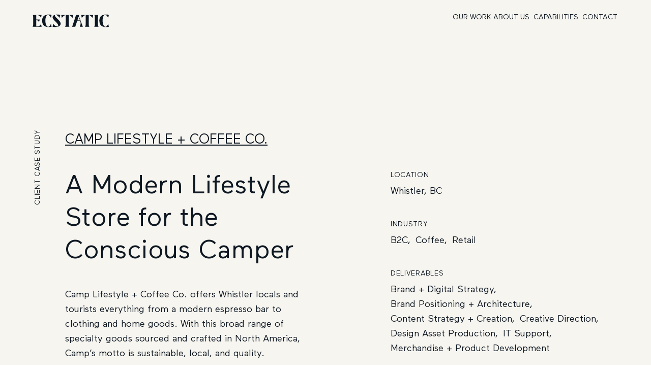

--- FILE ---
content_type: text/html
request_url: https://weareecstatic.com/works/camp-lifestyle-coffee-co
body_size: 8633
content:
<!DOCTYPE html>
<html lang="en">
    <head>
        <meta charset="utf-8" />
        <link rel="icon" href="../favicon.ico" sizes="any"> 
		<link rel="icon" href="../favicon.svg" type="image/svg+xml"> 
		<link rel="apple-touch-icon" href="../apple-touch-icon.png"> 
		<meta name="viewport" content="width=device-width" />
        
		<link href="../_app/immutable/assets/0.62f2465e.css" rel="stylesheet">
		<link href="../_app/immutable/assets/8.20e7091c.css" rel="stylesheet"><title>Graphic Design for Camp Lifestyle | Ecstatic Design Agency</title><!-- HEAD_svelte-1h7w4y4_START --><meta name="robots" content="index,follow"><meta name="googlebot" content="index,follow"><meta name="description" content="Ecstatic design agency created an excellent brand positioning for Camp Lifestyle + Coffee Co. Ecstatic Vancouver offers full brand service and web development work. Inquire for brand and graphic design at Ecstatic."><meta name="twitter:card" content="summary_large_image">
    
    
    <meta name="twitter:title" content="Graphic Design for Camp Lifestyle | Ecstatic Design Agency">
    <meta name="twitter:description" content="Ecstatic design agency created an excellent brand positioning for Camp Lifestyle + Coffee Co. Ecstatic Vancouver offers full brand service and web development work. Inquire for brand and graphic design at Ecstatic.">
    
    

    

    <meta property="og:title" content="Graphic Design for Camp Lifestyle | Ecstatic Design Agency">

    <meta property="og:description" content="Ecstatic design agency created an excellent brand positioning for Camp Lifestyle + Coffee Co. Ecstatic Vancouver offers full brand service and web development work. Inquire for brand and graphic design at Ecstatic.">

    

    

    

    <meta property="og:site_name" content="Design Agency &amp; Creative Studio | Ecstatic, Vancouver"><!-- HEAD_svelte-1h7w4y4_END -->
        <script async src="https://www.googletagmanager.com/gtag/js?id=G-484DB9PFEY"></script>
        <script>
        window.dataLayer = window.dataLayer || [];
        function gtag(){dataLayer.push(arguments);}
        gtag('js', new Date());

        gtag('config', 'G-484DB9PFEY');
        </script>
    </head>
    <body data-sveltekit-preload-data="hover">
        <div style="display: contents">





<div id="app" class=""><input id="drawerToggle" type="checkbox" class="drawer-toggle" aria-label="Mobile Menu">
	<div class=""><div class="app">

			<header class="small fixed left-1/2 z-10 mx-auto w-full -translate-x-1/2 text-center"><div class="container navbar grid grid-cols-2 items-center p-4 px-0 lg:grid-cols-5"><div class="background-transparent navbar-start relative z-20 w-full"><a href="/" class="loader background-transparent py-2" aria-label="Go to Ecstatic Home Page"><svg xmlns="http://www.w3.org/2000/svg" xmlns:xlink="http://www.w3.org/1999/xlink" width="218.886" height="35.83" class="max-w-xxs" fill="var(--textColor)" viewBox="0 0 218.886 35.83"><g transform="translate(0 0)"><g transform="translate(0 0)" clip-path="url(#a)"><path d="M0,35.211V35.12c.732-.5,1.739-1.922,1.739-6.316V7.3C1.739,2.9.732,1.486,0,.982V.891H26.038L24.253,9.769c-2.38-7.138-8.833-7.962-13.317-7.962h-.32v12.63h9.93l-1.83,7.046c-1.968-3.065-5.9-6.132-8.1-6.132V34.158h1.968c4.53,0,10.021-1.647,11.669-7.825l1.784,8.878Z" transform="translate(0 -0.159)"></path><path d="M33.382,17.114C33.382,5.262,41.024,0,52.234,0a41.79,41.79,0,0,1,8.374.732L58.824,9.609C55.941,3.752,52.83.961,50.039.961c-4.073,0-7.276,5.995-7.276,16.474,0,10.982,3.89,17.709,8.191,17.709,2.746,0,5.674-2.791,7.825-8.969l1.83,8.877a45.832,45.832,0,0,1-8.74.778c-11.44,0-18.487-5.674-18.487-18.716" transform="translate(-5.97 0)"></path><path d="M69.885,35.052l1.876-8.878c2.7,4.576,8.053,8.008,11.348,8.008a2.719,2.719,0,0,0,3.021-3.065c0-6.5-16.7-16.519-16.2-23.475C70.343,2.242,76.52,0,84.208,0a48.735,48.735,0,0,1,8.008.732L89.608,9.792C87,4.575,81.92,1.144,79.494,1.144c-1.922,0-2.836,1.052-2.836,2.334,0,4.164,16.474,14.14,16.474,22.331,0,7.276-7.23,10.113-16.062,9.93a48.375,48.375,0,0,1-7.184-.687" transform="translate(-12.497 0)"></path><path d="M110.809,35.211V35.12c.778-.366,2.2-1.83,2.2-6.316V1.349c-3.616.869-8.283,4.53-11.074,8.419L100.147.891H134.7l-1.83,8.878c-2.471-3.661-7.5-7.551-10.982-8.419V28.8c0,4.485,1.419,5.949,2.2,6.316v.091Z" transform="translate(-17.909 -0.159)"></path><path d="M136.929,35.211V35.12a6.6,6.6,0,0,0,2.334-3.387L149.513.891h9.747V.982c-1.556.549-2.2,2.929-1.51,4.851l11.028,29.377H159.9c2.2-3.478,3.295-11.394,1.555-16.2l-.365-1.007h-8.374L147,35.211Zm16.107-18.167h7.688l-4.073-10.89Z" transform="translate(-24.487 -0.159)"></path><path d="M180.527,35.211V35.12c.778-.366,2.2-1.83,2.2-6.316V1.349c-3.616.869-8.283,4.53-11.074,8.419L169.865.891h34.548l-1.83,8.878c-2.471-3.661-7.5-7.551-10.982-8.419V28.8c0,4.485,1.419,5.949,2.2,6.316v.091Z" transform="translate(-30.377 -0.159)"></path><path d="M215.006,35.211V35.12c.778-.366,2.2-1.83,2.2-6.316V7.3c0-4.484-1.419-5.949-2.2-6.316V.891h13.271V.982c-.778.367-2.2,1.831-2.2,6.316V28.8c0,4.485,1.418,5.949,2.2,6.316v.091Z" transform="translate(-38.449 -0.159)"></path><path d="M233.4,17.114C233.4,5.262,241.038,0,252.249,0a41.8,41.8,0,0,1,8.374.732l-1.785,8.878c-2.882-5.857-5.994-8.649-8.786-8.649-4.072,0-7.276,5.995-7.276,16.474,0,10.982,3.89,17.709,8.19,17.709,2.746,0,5.675-2.791,7.826-8.969l1.83,8.877a45.846,45.846,0,0,1-8.741.778c-11.44,0-18.487-5.674-18.487-18.716" transform="translate(-41.738 0)"></path></g></g></svg></a></div>

					<nav class="hidden overflow-hidden lg:col-span-4 lg:inline-block lg:pt-2"><div class="flex justify-end"><ul class="menu menu-horizontal"><li class="border-none"><a title="Our Work" href="/work/" class="menu-item whitespace-nowrap bg-transparent text-sm font-normal uppercase">Our Work</a>
											</li><li class="border-none"><a title="About Us" href="/about/" class="menu-item whitespace-nowrap bg-transparent text-sm font-normal uppercase">About Us</a>
											</li><li class="border-none"><a title="Capabilities" href="/capabilities/" class="menu-item whitespace-nowrap bg-transparent text-sm font-normal uppercase">Capabilities</a>
											</li><li class="border-none"><a title="Contact" href="/contact/" class="menu-item whitespace-nowrap bg-transparent text-sm font-normal uppercase">Contact</a>
											</li></ul></div></nav>
					<div class="navbar-end relative w-full overflow-hidden lg:hidden"><div id="hamburger" class="relative overflow-visible"><div id="bigCircle" class="right-100 fixed top-1/2 z-30 h-2 w-2 rounded-full bg-black"></div>
							<label class="min-h-auto burger btn relative z-40 mx-0 border-2 border-none bg-transparent px-0 hover:bg-transparent hover:fill-black" for="my-drawer"><div class="strip burger-strip-5 overflow-visible bg-transparent"><div></div>
									<div></div></div></label></div></div></div></header>

			<main id="main" class="pt-lg lg:pt-xxl">







<div id="works">

<section id="pageheader" class="relative overflow-hidden py-0"><div class="order-last grid w-full grid-cols-1 lg:inline-block"><div class="container relative overflow-visible px-0"><h6 class="absolute mb-0 hidden origin-top-right -translate-x-full -rotate-90 lg:inline-block"><span class="ml-4">Client Case Study</span></h6>
			<div class="lg:pl-md"><h1 class="h4 mb-sm">Camp Lifestyle + Coffee Co.</h1></div>

			<div class="grid gap-8 overflow-visible lg:grid-cols-2"><div class="lg:pl-md"><h2 class="mb-sm">A Modern Lifestyle Store for the Conscious Camper</h2>
					<div class="rte"><!-- HTML_TAG_START --><p class="p1">Camp Lifestyle + Coffee Co. offers Whistler locals and tourists everything from a modern espresso bar to clothing and home goods. With this broad range of specialty goods sourced and crafted in North America, Camp’s motto is sustainable, local, and quality.</p>
<p class="p1">To capture this unique identity, we collaborated closely alongside the owner to provide a full brand service that complemented their vision of an uncomplicated yet bold style. From tone of voice to branded collateral and product design, we sought to infuse every detail with character and sophistication.</p>
<!-- HTML_TAG_END --></div></div>
				<div class="overflow-visible lg:pl-lg"><div class="mb-sm overflow-visible"><h6 class="mb-2">Location</h6>
							<p class="">Whistler, BC</p></div>
					<div class="mb-sm overflow-visible"><h6 class="mb-2">Industry</h6>
							<p class=""><span class="tag svelte-2465w8">B2C</span><span class="tag svelte-2465w8">Coffee</span><span class="tag svelte-2465w8">Retail</span></p></div>

					<div class="mb-sm overflow-visible"><h6 class="mb-2">Deliverables</h6>
							<p class="overflow-visible"><span class="tag svelte-2465w8">Brand + Digital Strategy</span><span class="tag svelte-2465w8">Brand Positioning + Architecture</span><span class="tag svelte-2465w8">Content Strategy + Creation</span><span class="tag svelte-2465w8">Creative Direction</span><span class="tag svelte-2465w8">Design Asset Production</span><span class="tag svelte-2465w8">IT Support</span><span class="tag svelte-2465w8">Merchandise + Product Development</span></p></div></div></div></div>
		<div class="container order-first pb-md lg:pb-0"><div class="relative overflow-hidden lg:mt-md"><svg xmlns="http://www.w3.org/2000/svg" viewBox="0 0 2000 1200" width="2000" height="1200" class="h-auto w-full"></svg>
						<img src="https://cms.weareecstatic.com/ecstatic/wp-content/uploads/2017/08/ecstatic-camp-interior-signage-01.jpg" class="absolute left-0 top-0" alt="ecstatic camp interior signage 01" data-speed="1.666"></div></div></div>
</section>
	<section><div class="container"><div class="grid gap-8 lg:grid-cols-3"><div class="cssSticky w-full bg-transparent pt-md"><div class=""><div class=""><h3 class="h2">Brand Development</h3>
										<p class="h5">Seek beauty, appreciate simplicity, and cause no harm.</p>
										
										</div>
								</div></div>

							<div class="lg:col-span-2 lg:pl-md"><div><div class="relative mb-xs"><svg xmlns="http://www.w3.org/2000/svg" viewBox="0 0 2000 1200" width="1500" height="1000" class="h-auto w-full"></svg>
											<img src="/loader-icon.svg" data-src="https://cms.weareecstatic.com/ecstatic/wp-content/uploads/2017/08/camp-business-cards-1860x1240.jpg" alt="camp-business-cards" class="max-w-icon object-contain">
										</div>
									<div class="relative mb-xs"><svg xmlns="http://www.w3.org/2000/svg" viewBox="0 0 1500 1000" width="1500" height="1000" class="h-auto w-full"></svg>
											<img src="/loader-icon.svg" data-src="https://cms.weareecstatic.com/ecstatic/wp-content/uploads/2017/08/camp-merch-tags-1-1860x1240.jpg" alt="camp-merch-tags" class="max-w-icon object-contain">
										</div>
									<div class="relative mb-xs"><svg xmlns="http://www.w3.org/2000/svg" viewBox="0 0 1500 1000" width="1500" height="1000" class="h-auto w-full"></svg>
											<img src="/loader-icon.svg" data-src="https://cms.weareecstatic.com/ecstatic/wp-content/uploads/2017/08/camp-coffee-cards-1860x1240.jpg" alt="camp-coffee-cards" class="max-w-icon object-contain">
										</div>
									<div class="relative mb-xs"><svg xmlns="http://www.w3.org/2000/svg" viewBox="0 0 1500 1000" width="1500" height="1000" class="h-auto w-full"></svg>
											<img src="/loader-icon.svg" data-src="https://cms.weareecstatic.com/ecstatic/wp-content/uploads/2017/08/camp-coffee-cup-1-1860x1240.jpg" alt="camp-coffee-cup" class="max-w-icon object-contain">
										</div>
									<div class="relative mb-xs"><svg xmlns="http://www.w3.org/2000/svg" viewBox="0 0 1500 1000" width="1500" height="1000" class="h-auto w-full"></svg>
											<img src="/loader-icon.svg" data-src="https://cms.weareecstatic.com/ecstatic/wp-content/uploads/2017/08/camp-interior-store-1860x1240.jpg" alt="camp interior store" class="max-w-icon object-contain">
										</div>
									<div class="relative mb-xs"><svg xmlns="http://www.w3.org/2000/svg" viewBox="0 0 1500 1000" width="1500" height="1000" class="h-auto w-full"></svg>
											<img src="/loader-icon.svg" data-src="https://cms.weareecstatic.com/ecstatic/wp-content/uploads/2017/08/camp-out-house-1-1860x1240.jpg" alt="camp-out-house" class="max-w-icon object-contain">
										</div>
								</div></div>
						</div></div>
				</section><section class=""><div class="container"><div class=""><div class="relative mb-xs overflow-hidden"><svg xmlns="http://www.w3.org/2000/svg" viewBox="0 0 1500 1000" width="1500" height="1000" class="h-auto w-full"></svg>
										<img src="/loader-icon.svg" data-src="https://cms.weareecstatic.com/ecstatic/wp-content/uploads/2017/08/camp-store-03-1860x1240.jpg" alt="camp store 03" class="max-w-icon object-contain">
								</div>
						</div></div>
				</section><section><div class="container"><div class="grid gap-8 lg:grid-cols-3"><div class="cssSticky w-full bg-transparent pt-md"><div class=""><div class=""><h3 class="h2">Apparel + Products</h3>
										<p class="h5">Unique goods designed to amplify the camping experience.</p>
										
										</div>
								</div></div>

							<div class="lg:col-span-2 lg:pl-md"><div><div class="relative mb-xs"><svg xmlns="http://www.w3.org/2000/svg" viewBox="0 0 2000 1200" width="1500" height="1000" class="h-auto w-full"></svg>
											<img src="/loader-icon.svg" data-src="https://cms.weareecstatic.com/ecstatic/wp-content/uploads/2017/08/Camp_Hat_Staff_Front-1860x1240.jpg" alt="Camp_Hat_Staff_Front" class="max-w-icon object-contain">
										</div>
									<div class="relative mb-xs"><svg xmlns="http://www.w3.org/2000/svg" viewBox="0 0 1500 1000" width="1500" height="1000" class="h-auto w-full"></svg>
											<img src="/loader-icon.svg" data-src="https://cms.weareecstatic.com/ecstatic/wp-content/uploads/2017/08/camp-grey-crew-front-1860x1240.jpg" alt="camp-grey-crew-front" class="max-w-icon object-contain">
										</div>
									<div class="relative mb-xs"><svg xmlns="http://www.w3.org/2000/svg" viewBox="0 0 1500 1000" width="1500" height="1000" class="h-auto w-full"></svg>
											<img src="/loader-icon.svg" data-src="https://cms.weareecstatic.com/ecstatic/wp-content/uploads/2017/08/camp-tshirt-9-tents-front-1860x1240.jpg" alt="camp-tshirt-9-tents-front" class="max-w-icon object-contain">
										</div>
									<div class="relative mb-xs"><svg xmlns="http://www.w3.org/2000/svg" viewBox="0 0 1500 1000" width="1500" height="1000" class="h-auto w-full"></svg>
											<img src="/loader-icon.svg" data-src="https://cms.weareecstatic.com/ecstatic/wp-content/uploads/2017/08/camp-tshirt-staff-front-1860x1240.jpg" alt="camp-tshirt-staff-front" class="max-w-icon object-contain">
										</div>
									<div class="relative mb-xs"><svg xmlns="http://www.w3.org/2000/svg" viewBox="0 0 1500 1000" width="1500" height="1000" class="h-auto w-full"></svg>
											<img src="/loader-icon.svg" data-src="https://cms.weareecstatic.com/ecstatic/wp-content/uploads/2017/08/ecstatic-camp-napkin-1860x1240.jpg" alt="ecstatic camp napkin" class="max-w-icon object-contain">
										</div>
									<div class="relative mb-xs"><svg xmlns="http://www.w3.org/2000/svg" viewBox="0 0 1500 1000" width="1500" height="1000" class="h-auto w-full"></svg>
											<img src="/loader-icon.svg" data-src="https://cms.weareecstatic.com/ecstatic/wp-content/uploads/2017/08/camp-bottle-1-1860x1240.jpg" alt="camp-bottle" class="max-w-icon object-contain">
										</div>
								</div></div>
						</div></div>
				</section><section><div class="container"><div class="grid gap-8 lg:grid-cols-3"><div class="cssSticky w-full bg-transparent pt-md"><div class=""><div class=""><h3 class="h2">Store Signage</h3>
										<p class="h5">Bold and straightforward, representing the Camp brand.</p>
										
										</div>
								</div></div>

							<div class="lg:col-span-2 lg:pl-md"><div><div class="relative mb-xs"><svg xmlns="http://www.w3.org/2000/svg" viewBox="0 0 2000 1200" width="1500" height="1000" class="h-auto w-full"></svg>
											<img src="/loader-icon.svg" data-src="https://cms.weareecstatic.com/ecstatic/wp-content/uploads/2017/08/Camp_InteriorSignage_02-1860x1240.jpg" alt="Camp InteriorSignage 02 scaled" class="max-w-icon object-contain">
										</div>
									<div class="relative mb-xs"><svg xmlns="http://www.w3.org/2000/svg" viewBox="0 0 1500 1000" width="1500" height="1000" class="h-auto w-full"></svg>
											<img src="/loader-icon.svg" data-src="https://cms.weareecstatic.com/ecstatic/wp-content/uploads/2017/08/camp-interior-signage-wall-1-1860x1240.jpg" alt="camp-interior-signage-wall" class="max-w-icon object-contain">
										</div>
									<div class="relative mb-xs"><svg xmlns="http://www.w3.org/2000/svg" viewBox="0 0 1500 1000" width="1500" height="1000" class="h-auto w-full"></svg>
											<img src="/loader-icon.svg" data-src="https://cms.weareecstatic.com/ecstatic/wp-content/uploads/2017/08/camp-exterior-front-signage-1-1860x1240.jpg" alt="camp-exterior-front-signage" class="max-w-icon object-contain">
										</div>
									<div class="relative mb-xs"><svg xmlns="http://www.w3.org/2000/svg" viewBox="0 0 1500 1000" width="1500" height="1000" class="h-auto w-full"></svg>
											<img src="/loader-icon.svg" data-src="https://cms.weareecstatic.com/ecstatic/wp-content/uploads/2017/08/camp-exterior-back-signage-1-1860x1240.jpg" alt="camp-exterior-back-signage" class="max-w-icon object-contain">
										</div>
									
									
								</div></div>
						</div></div>
				</section>

	

	<section id="pagination" class=""><div class="container flex flex-wrap items-center"><p class="lg:h3 mb-2 mr-2 inline-block text-sm lg:text-base"><a href="/works/eastside-arts-district" class="hover:text-accent">Eastside Arts District /</a>
					</p><p class="lg:h3 mb-2 mr-2 inline-block text-sm lg:text-base"><a href="/works/first-nations-health-authority-hpv-campaign" class="hover:text-accent">First Nations Health Authority | HPV Campaign /</a>
					</p><p class="lg:h3 mb-2 mr-2 inline-block text-sm lg:text-base"><a href="/works/destination-canada" class="hover:text-accent">Destination Canada /</a>
					</p><p class="lg:h3 mb-2 mr-2 inline-block text-sm lg:text-base"><a href="/works/red-dog-organic" class="hover:text-accent">Red Dog Organic /</a>
					</p><p class="lg:h3 mb-2 mr-2 inline-block text-sm lg:text-base"><a href="/works/first-nation-health-council-gathering-wisdom" class="hover:text-accent">First Nation Health Council | Gathering Wisdom /</a>
					</p><p class="lg:h3 mb-2 mr-2 inline-block text-sm lg:text-base"><a href="/works/604-group" class="hover:text-accent">604 Records Group /</a>
					</p><p class="lg:h3 mb-2 mr-2 inline-block text-sm lg:text-base"><a href="/works/lumostage" class="hover:text-accent">Lumostage /</a>
					</p><p class="lg:h3 mb-2 mr-2 inline-block text-sm lg:text-base"><a href="/works/agro-roasters" class="hover:text-accent">Agro Roasters /</a>
					</p><p class="lg:h3 mb-2 mr-2 inline-block text-sm lg:text-base"><a href="/works/odlum-brown-vanopen" class="hover:text-accent">Odlum Brown VanOpen /</a>
					</p><p class="lg:h3 mb-2 mr-2 inline-block text-sm lg:text-base"><a href="/works/seal-river-watershed-alliance" class="hover:text-accent">Seal River Watershed Alliance /</a>
					</p><p class="lg:h3 mb-2 mr-2 inline-block text-sm lg:text-base"><a href="/works/etheridge-home-renovation" class="hover:text-accent">Etheridge Home Renovation /</a>
					</p><p class="lg:h3 mb-2 mr-2 inline-block text-sm lg:text-base"><a href="/works/woods-on-pender" class="hover:text-accent">WOODS on Pender /</a>
					</p><p class="lg:h3 mb-2 mr-2 inline-block text-sm lg:text-base"><a href="/works/indigenous-womens-pre-conference-2019" class="hover:text-accent">Indigenous Women’s Pre-Conference /</a>
					</p><p class="lg:h3 mb-2 mr-2 inline-block text-sm lg:text-base"><a href="/works/love-pharma" class="hover:text-accent">LOVE Pharma /</a>
					</p><p class="lg:h3 mb-2 mr-2 inline-block text-sm lg:text-base"><a href="/works/prospero-international-realty" class="hover:text-accent">Prospero International Realty /</a>
					</p><p class="lg:h3 mb-2 mr-2 inline-block text-sm lg:text-base"><a href="/works/shrapnel-design" class="hover:text-accent">Shrapnel Design /</a>
					</p><p class="lg:h3 mb-2 mr-2 inline-block text-sm lg:text-base"><a href="/works/forecast-coffee-kitchen-grocer" class="hover:text-accent">Forecast Coffee /</a>
					</p><p class="lg:h3 mb-2 mr-2 inline-block text-sm lg:text-base"><span class="text-accent">Camp Lifestyle + Coffee Co.</span> /
					</p><p class="lg:h3 mb-2 mr-2 inline-block text-sm lg:text-base"><a href="/works/bc-housing" class="hover:text-accent">BC Housing /</a>
					</p><p class="lg:h3 mb-2 mr-2 inline-block text-sm lg:text-base"><a href="/works/resort-municipality-of-whistler" class="hover:text-accent">Resort Municipality of Whistler /</a>
					</p><p class="lg:h3 mb-2 mr-2 inline-block text-sm lg:text-base"><a href="/works/grimson-and-sons-jewellers" class="hover:text-accent">Grimson and Sons Jewellers /</a>
					</p><p class="lg:h3 mb-2 mr-2 inline-block text-sm lg:text-base"><a href="/works/district-of-west-vancouver" class="hover:text-accent">District of West Vancouver /</a>
					</p><p class="lg:h3 mb-2 mr-2 inline-block text-sm lg:text-base"><a href="/works/bc-studies" class="hover:text-accent">BC Studies /</a>
					</p><p class="lg:h3 mb-2 mr-2 inline-block text-sm lg:text-base"><a href="/works/dehcho-first-nations" class="hover:text-accent">Dehcho First Nations /</a>
					</p></div></section></div></main>

			<footer id="footer" class="bg-fade--black -mt-1 lg:text-left"><div class="pb-12 pt-24 text-center lg:pt-36 lg:text-left"><div class="container border-t pt-16"><div class="mb-xs max-w-xxl"><p class="h1 banner relative mb-4">Say Hello</p>
								<svg xmlns="http://www.w3.org/2000/svg" width="32" height="32" viewBox="0 0 32 32" class="mb-6 w-24 h-24 border rounded-full border-2 mx-auto lg:ml-0"><g id="Group_210" data-name="Group 210" transform="translate(-23.41 -107.411)"><path id="Path_1138" data-name="Path 1138" d="M32.5,16.5a16,16,0,1,1-16-16,16,16,0,0,1,16,16" transform="translate(22.911 106.911)" fill="#f3d868"></path><path id="Path_1141" data-name="Path 1141" d="M24.868,50.41a10.067,10.067,0,0,1-10.156-9.951h.42a9.739,9.739,0,0,0,19.474,0h.42A10.067,10.067,0,0,1,24.868,50.41" transform="translate(14.542 83.694)"></path><rect id="Rectangle_165" data-name="Rectangle 165" width="3" y="0" height="6" rx="30" transform="translate(32.41 114.411)"></rect><rect id="Rectangle_165" data-name="Rectangle 165" width="2" y="0" height="5" rx="30" fill="#f3d868" transform="translate(32.91 114.911)"></rect><rect id="Rectangle_165" data-name="Rectangle 165" width="3" y="0" height="6" rx="30" transform="translate(43.41 114.411)"><animate dur="3s" attributeName="height" repeatCount="indefinite" values="6; 6; 6; 6; 1; 1; 6" keyTimes="0; 0.25; 0.5; 0.85; 0.9; 0.95; 1"></animate><animate dur="3s" attributeName="y" repeatCount="indefinite" values="0; 0; 0; 0; 3; 3; 0" keyTimes="0; 0.25; 0.5; 0.85; 0.9; 0.95; 1"></animate><animate dur="3s" attributeName="rx" repeatCount="indefinite" values="30; 30; 30; 30; 0; 0; 30" keyTimes="0; 0.25; 0.5; 0.85; 0.9; 0.95; 1"></animate></rect><rect id="Rectangle_165" data-name="Rectangle 165" width="2" y="0" height="5" rx="30" fill="#f3d868" transform="translate(43.91 114.91)"><animate dur="3s" attributeName="height" repeatCount="indefinite" values="5; 5; 5; 5; 1; 1; 5" keyTimes="0; 0.25; 0.5; 0.85; 0.9; 0.95; 1"></animate><animate dur="3s" attributeName="y" repeatCount="indefinite" values="0; 0; 0; 0; 2.5; 2.5; 0" keyTimes="0; 0.25; 0.5; 0.85; 0.9; 0.95; 1"></animate><animate dur="3s" attributeName="fill" repeatCount="indefinite" values="#f3d868; #f3d868; #f3d868; #f3d868; black; black; #f3d868" keyTimes="0; 0.25; 0.5; 0.85; 0.9; 0.95; 1"></animate><animate dur="3s" attributeName="rx" repeatCount="indefinite" values="30; 30; 30; 30; 0; 0; 30" keyTimes="0; 0.25; 0.5; 0.85; 0.9; 0.95; 1"></animate></rect></g></svg>
								<p class="h5 relative mb-12">Let’s join forces and create something awesome together.
								</p>
								<div class="button-wrapper p-1"><a role="button" class="button realtive inline-flex items-center rounded-full border px-6 pb-3 pt-4 uppercase loader" href="/contact"><span class="bg-transparent lg:mb-0">Contact Us</span>

		<svg xmlns="http://www.w3.org/2000/svg" width="44.428" height="24" viewBox="0 0 44.428 23" class="arrow -mt-[2px] ml-2 inline-block w-auto bg-transparent" fill="var(--textColor)"><g id="Icon_feather-arrow-right" data-name="Icon feather-arrow-right" transform="translate(1 1)"><path id="Path_206" data-name="Path 206" d="M49.928,19H7.5a1,1,0,0,1,0-2H49.928a1,1,0,0,1,0,2Z" transform="translate(-7.5 -7.5)"></path><path id="Path_207" data-name="Path 207" d="M18,29.5a1,1,0,0,1-.749-1.663L25.952,18l-8.7-9.837a1,1,0,0,1,1.5-1.325l9.287,10.5a1,1,0,0,1,0,1.325l-9.287,10.5A1,1,0,0,1,18,29.5Z" transform="translate(15.141 -7.5)"></path></g></svg>

		<div class="c-button__blobs"><div></div>
			<div></div>
			<div></div></div></a></div>
<svg xmlns="http://www.w3.org/2000/svg" version="1.1" style="display: block; height: 0; width: 0;"><defs><filter id="goo"><feGaussianBlur in="SourceGraphic" stdDeviation="10" result="blur"></feGaussianBlur><feColorMatrix in="blur" mode="matrix" values="1 0 0 0 0  0 1 0 0 0  0 0 1 0 0  0 0 0 18 -7" result="goo"></feColorMatrix><feBlend in="SourceGraphic" in2="goo"></feBlend></filter></defs></svg></div></div></div>

				<div class="container border-t py-sm"><div class="grid gap-8 lg:grid-cols-4"><div class="lg:col-span-3"><p class="mb-2"><a href="https://goo.gl/maps/Ws88Gsv9vXcnYkFq7" target="blank" rel="noopener noreferrer">936 Clark Drive Vancouver, BC</a></p>
							<p class="">Unceded xʷməθkʷəy̓əm, Sḵwx̱wú7mesh, Stó:lō and Səl̓ílwətaʔ/Selilwitulh Nations.
							</p>
							<div class="lg:mr-0"><p class="italix text-xs">© Ecstatic Design Studio. |
									<a href="/terms-conditions" aria-label="Go to Ecstatic Terms Page">Terms + Conditions</a></p></div></div>
						<div class=""><ul><li><p class="h6 mb-1"><a href="https://www.instagram.com/weareecstatic/" target="_blank" rel="noopener noreferrer">Instagram</a></p></li>
								<li><p class="h6 mb-1"><a href="https://www.behance.net/weareecstatic" target="_blank" rel="noopener noreferrer">Behance</a></p></li>
								<li><p class="h6 mb-1"><a href="https://ca.linkedin.com/company/weareecstatic" target="_blank" rel="noopener noreferrer">LinkedIn</a></p></li></ul></div></div></div></footer></div></div>

	<div id="fullMenu" class="z-40 mt-md lg:mt-lg"><div class="min-w-screen mx-auto min-h-screen w-full items-start justify-center"><div class="w-full"><div class="grid lg:grid-cols-4 lg:py-12"><div class="px-sm py-sm"><a href="/" class="mb-sm inline-block max-w-xxxs" aria-label="Go to Ecstatic Home Page"><svg xmlns="http://www.w3.org/2000/svg" xmlns:xlink="http://www.w3.org/1999/xlink" width="218.886" height="35.83" class="max-w-xxxs" fill="var(--textColor)" viewBox="0 0 218.886 35.83"><g transform="translate(0 0)"><g transform="translate(0 0)" clip-path="url(#a)"><path d="M0,35.211V35.12c.732-.5,1.739-1.922,1.739-6.316V7.3C1.739,2.9.732,1.486,0,.982V.891H26.038L24.253,9.769c-2.38-7.138-8.833-7.962-13.317-7.962h-.32v12.63h9.93l-1.83,7.046c-1.968-3.065-5.9-6.132-8.1-6.132V34.158h1.968c4.53,0,10.021-1.647,11.669-7.825l1.784,8.878Z" transform="translate(0 -0.159)"></path><path d="M33.382,17.114C33.382,5.262,41.024,0,52.234,0a41.79,41.79,0,0,1,8.374.732L58.824,9.609C55.941,3.752,52.83.961,50.039.961c-4.073,0-7.276,5.995-7.276,16.474,0,10.982,3.89,17.709,8.191,17.709,2.746,0,5.674-2.791,7.825-8.969l1.83,8.877a45.832,45.832,0,0,1-8.74.778c-11.44,0-18.487-5.674-18.487-18.716" transform="translate(-5.97 0)"></path><path d="M69.885,35.052l1.876-8.878c2.7,4.576,8.053,8.008,11.348,8.008a2.719,2.719,0,0,0,3.021-3.065c0-6.5-16.7-16.519-16.2-23.475C70.343,2.242,76.52,0,84.208,0a48.735,48.735,0,0,1,8.008.732L89.608,9.792C87,4.575,81.92,1.144,79.494,1.144c-1.922,0-2.836,1.052-2.836,2.334,0,4.164,16.474,14.14,16.474,22.331,0,7.276-7.23,10.113-16.062,9.93a48.375,48.375,0,0,1-7.184-.687" transform="translate(-12.497 0)"></path><path d="M110.809,35.211V35.12c.778-.366,2.2-1.83,2.2-6.316V1.349c-3.616.869-8.283,4.53-11.074,8.419L100.147.891H134.7l-1.83,8.878c-2.471-3.661-7.5-7.551-10.982-8.419V28.8c0,4.485,1.419,5.949,2.2,6.316v.091Z" transform="translate(-17.909 -0.159)"></path><path d="M136.929,35.211V35.12a6.6,6.6,0,0,0,2.334-3.387L149.513.891h9.747V.982c-1.556.549-2.2,2.929-1.51,4.851l11.028,29.377H159.9c2.2-3.478,3.295-11.394,1.555-16.2l-.365-1.007h-8.374L147,35.211Zm16.107-18.167h7.688l-4.073-10.89Z" transform="translate(-24.487 -0.159)"></path><path d="M180.527,35.211V35.12c.778-.366,2.2-1.83,2.2-6.316V1.349c-3.616.869-8.283,4.53-11.074,8.419L169.865.891h34.548l-1.83,8.878c-2.471-3.661-7.5-7.551-10.982-8.419V28.8c0,4.485,1.419,5.949,2.2,6.316v.091Z" transform="translate(-30.377 -0.159)"></path><path d="M215.006,35.211V35.12c.778-.366,2.2-1.83,2.2-6.316V7.3c0-4.484-1.419-5.949-2.2-6.316V.891h13.271V.982c-.778.367-2.2,1.831-2.2,6.316V28.8c0,4.485,1.418,5.949,2.2,6.316v.091Z" transform="translate(-38.449 -0.159)"></path><path d="M233.4,17.114C233.4,5.262,241.038,0,252.249,0a41.8,41.8,0,0,1,8.374.732l-1.785,8.878c-2.882-5.857-5.994-8.649-8.786-8.649-4.072,0-7.276,5.995-7.276,16.474,0,10.982,3.89,17.709,8.19,17.709,2.746,0,5.675-2.791,7.826-8.969l1.83,8.877a45.846,45.846,0,0,1-8.741.778c-11.44,0-18.487-5.674-18.487-18.716" transform="translate(-41.738 0)"></path></g></g></svg></a>
							<ul class="items-center lg:pt-0"><li class="mb-2 mt-1"><a href="/work/" class="h1 m-0 inline-block py-2 uppercase hover:text-accent" aria-label="Go to page Our Work">Our Work</a>
									</li><li class="mb-2 mt-1"><a href="/about/" class="h1 m-0 inline-block py-2 uppercase hover:text-accent" aria-label="Go to page About Us">About Us</a>
									</li><li class="mb-2 mt-1"><a href="/capabilities/" class="h1 m-0 inline-block py-2 uppercase hover:text-accent" aria-label="Go to page Capabilities">Capabilities</a>
									</li><li class="mb-2 mt-1"><a href="/contact/" class="h1 m-0 inline-block py-2 uppercase hover:text-accent" aria-label="Go to page Contact">Contact</a>
									</li></ul>

							<div class="py-12"><div class=""><p class="mb-6 text-sm"><a href="https://goo.gl/maps/Ws88Gsv9vXcnYkFq7" target="blank" rel="noopener noreferrer">936 Clark Drive Vancouver, BC</a></p>
									<p class="text-sm">Unceded xʷməθkʷəy̓əm, Sḵwx̱wú7mesh, Stó:lō and Səl̓ílwətaʔ/Selilwitulh Nations.
									</p>
									<div class="lg:mr-0"><p class="italix text-sm">Copyright undefined | Website by
											<a href="https://weareecstatic.com" target="_blank" rel="noopener noreferrer" aria-label="Go to Ecstatic Home Page">Ecstatic</a></p></div></div></div>
							<ul><li><p class="h6 mb-1"><a href="https://www.instagram.com/weareecstatic/" target="_blank" class="text-banana" aria-label="Go to Ecstatic Instagram Page" rel="noopener noreferrer">Instagram</a></p></li>
								<li><p class="h6 mb-1"><a href="https://www.behance.net/weareecstatic" target="_blank" class="text-banana" aria-label="Go to Ecstatic Behance Page" rel="noopener noreferrer">Behance</a></p></li>
								<li><p class="h6 mb-1"><a href="https://ca.linkedin.com/company/weareecstatic" target="_blank" class="text-banana" aria-label="Go to Ecstatic LinkedIn page" rel="noopener noreferrer">LinkedIn</a></p></li></ul></div></div></div></div></div></div>


			<script type="application/json" data-sveltekit-fetched data-url="https://cms.weareecstatic.com/ecstatic/graphql" data-hash="jydcef">{"status":200,"statusText":"OK","headers":{},"body":"{\"data\":{\"mainMenu\":{\"id\":\"dGVybToy\",\"menuItems\":{\"nodes\":[{\"id\":\"cG9zdDoxOA==\",\"path\":\"\\/ecstatic\\/work\\/\",\"parentId\":null,\"uri\":\"\\/work\\/\",\"label\":\"Our Work\",\"childItems\":{\"edges\":[]}},{\"id\":\"cG9zdDoxNw==\",\"path\":\"\\/ecstatic\\/about\\/\",\"parentId\":null,\"uri\":\"\\/about\\/\",\"label\":\"About Us\",\"childItems\":{\"edges\":[]}},{\"id\":\"cG9zdDoyNDk4\",\"path\":\"\\/ecstatic\\/capabilities\\/\",\"parentId\":null,\"uri\":\"\\/capabilities\\/\",\"label\":\"Capabilities\",\"childItems\":{\"edges\":[]}},{\"id\":\"cG9zdDoxNQ==\",\"path\":\"\\/ecstatic\\/contact\\/\",\"parentId\":null,\"uri\":\"\\/contact\\/\",\"label\":\"Contact\",\"childItems\":{\"edges\":[]}}]}},\"works\":{\"nodes\":[{\"title\":\"Eastside Arts District\",\"content\":null,\"uri\":\"\\/works\\/eastside-arts-district\\/\",\"slug\":\"eastside-arts-district\",\"featuredImage\":{\"node\":{\"sourceUrl\":\"https:\\/\\/cms.weareecstatic.com\\/ecstatic\\/wp-content\\/uploads\\/2025\\/06\\/EAD_Website_Mobile_V03-600x750.jpg\",\"tallImage\":\"https:\\/\\/cms.weareecstatic.com\\/ecstatic\\/wp-content\\/uploads\\/2025\\/06\\/EAD_Website_Mobile_V03-2200x1461.jpg\"}}},{\"title\":\"First Nations Health Authority | HPV Campaign\",\"content\":null,\"uri\":\"\\/works\\/first-nations-health-authority-hpv-campaign\\/\",\"slug\":\"first-nations-health-authority-hpv-campaign\",\"featuredImage\":{\"node\":{\"sourceUrl\":\"https:\\/\\/cms.weareecstatic.com\\/ecstatic\\/wp-content\\/uploads\\/2025\\/06\\/FNHA_HPV_BusAd_01-600x750.jpg\",\"tallImage\":\"https:\\/\\/cms.weareecstatic.com\\/ecstatic\\/wp-content\\/uploads\\/2025\\/06\\/FNHA_HPV_BusAd_01-2200x1461.jpg\"}}},{\"title\":\"Destination Canada\",\"content\":null,\"uri\":\"\\/works\\/destination-canada\\/\",\"slug\":\"destination-canada\",\"featuredImage\":{\"node\":{\"sourceUrl\":\"https:\\/\\/cms.weareecstatic.com\\/ecstatic\\/wp-content\\/uploads\\/2020\\/04\\/Ecstatic_DC_HeroImage_2024-600x750.jpg\",\"tallImage\":\"https:\\/\\/cms.weareecstatic.com\\/ecstatic\\/wp-content\\/uploads\\/2020\\/04\\/Ecstatic_DC_HeroImage_2024-2200x1467.jpg\"}}},{\"title\":\"Red Dog Organic\",\"content\":null,\"uri\":\"\\/works\\/red-dog-organic\\/\",\"slug\":\"red-dog-organic\",\"featuredImage\":{\"node\":{\"sourceUrl\":\"https:\\/\\/cms.weareecstatic.com\\/ecstatic\\/wp-content\\/uploads\\/2024\\/05\\/reddogfarm-brand-logo-lockup-01-600x750.jpg\",\"tallImage\":\"https:\\/\\/cms.weareecstatic.com\\/ecstatic\\/wp-content\\/uploads\\/2024\\/05\\/reddogfarm-brand-logo-lockup-01-2200x1461.jpg\"}}},{\"title\":\"First Nation Health Council | Gathering Wisdom\",\"content\":null,\"uri\":\"\\/works\\/first-nation-health-council-gathering-wisdom\\/\",\"slug\":\"first-nation-health-council-gathering-wisdom\",\"featuredImage\":{\"node\":{\"sourceUrl\":\"https:\\/\\/cms.weareecstatic.com\\/ecstatic\\/wp-content\\/uploads\\/2025\\/06\\/IMG_1909-600x750.jpg\",\"tallImage\":\"https:\\/\\/cms.weareecstatic.com\\/ecstatic\\/wp-content\\/uploads\\/2025\\/06\\/IMG_1909-2200x1461.jpg\"}}},{\"title\":\"604 Records Group\",\"content\":null,\"uri\":\"\\/works\\/604-group\\/\",\"slug\":\"604-group\",\"featuredImage\":{\"node\":{\"sourceUrl\":\"https:\\/\\/cms.weareecstatic.com\\/ecstatic\\/wp-content\\/uploads\\/2020\\/08\\/Ecstatic_604_HeroImage_2024-600x750.jpg\",\"tallImage\":\"https:\\/\\/cms.weareecstatic.com\\/ecstatic\\/wp-content\\/uploads\\/2020\\/08\\/Ecstatic_604_HeroImage_2024-2200x1467.jpg\"}}},{\"title\":\"Lumostage\",\"content\":null,\"uri\":\"\\/works\\/lumostage\\/\",\"slug\":\"lumostage\",\"featuredImage\":{\"node\":{\"sourceUrl\":\"https:\\/\\/cms.weareecstatic.com\\/ecstatic\\/wp-content\\/uploads\\/2025\\/01\\/ecstatic-lumostage-branding-logo-embossed-600x750.jpg\",\"tallImage\":\"https:\\/\\/cms.weareecstatic.com\\/ecstatic\\/wp-content\\/uploads\\/2025\\/01\\/ecstatic-lumostage-branding-logo-embossed-2200x1467.jpg\"}}}]}},\"extensions\":{\"debug\":[{\"type\":\"DEBUG_LOGS_INACTIVE\",\"message\":\"GraphQL Debug logging is not active. To see debug logs, GRAPHQL_DEBUG must be enabled.\"}]}}"}</script>
			<script type="application/json" data-sveltekit-fetched data-url="https://cms.weareecstatic.com/ecstatic/graphql" data-hash="acu90b">{"status":200,"statusText":"OK","headers":{},"body":"{\"data\":{\"work\":{\"title\":\"Camp Lifestyle + Coffee Co.\",\"content\":\"\u003Ch3>A modern lifestyle store for the sustainable and responsible camper.\u003C\\/h3>\\n\",\"slug\":\"camp-lifestyle-coffee-co\",\"featuredImage\":{\"node\":{\"sourceUrl\":\"https:\\/\\/cms.weareecstatic.com\\/ecstatic\\/wp-content\\/uploads\\/2017\\/08\\/Ecstatic_CAMP_HeroImage_2024-2400x1522.jpg\",\"tallImage\":\"https:\\/\\/cms.weareecstatic.com\\/ecstatic\\/wp-content\\/uploads\\/2017\\/08\\/Ecstatic_CAMP_HeroImage_2024-600x750.jpg\",\"title\":\"Ecstatic_CAMP_HeroImage_2024\"}},\"seo\":{\"metaDesc\":\"Ecstatic design agency created an excellent brand positioning for Camp Lifestyle + Coffee Co. Ecstatic Vancouver offers full brand service and web development work. Inquire for brand and graphic design at Ecstatic.\",\"title\":\"Graphic Design for Camp Lifestyle | Ecstatic Design Agency\",\"twitterTitle\":\"\",\"twitterDescription\":\"\"},\"workWhatWeDid\":{\"mainText\":\"A Modern Lifestyle Store for the Conscious Camper\",\"contentArea\":\"\u003Cp class=\\\"p1\\\">Camp Lifestyle + Coffee Co. offers Whistler locals and tourists everything from a modern espresso bar to clothing and home goods. With this broad range of specialty goods sourced and crafted in North America, Camp\\u2019s motto is sustainable, local, and quality.\u003C\\/p>\\n\u003Cp class=\\\"p1\\\">To capture this unique identity, we collaborated closely alongside the owner to provide a full brand service that complemented their vision of an uncomplicated yet bold style. From tone of voice to branded collateral and product design, we sought to infuse every detail with character and sophistication.\u003C\\/p>\\n\",\"location\":\"Whistler, BC\"},\"workIntro\":{\"optionalFeaturedImage\":{\"sourceUrl\":\"https:\\/\\/cms.weareecstatic.com\\/ecstatic\\/wp-content\\/uploads\\/2017\\/08\\/ecstatic-camp-interior-signage-01.jpg\",\"tallImage\":\"https:\\/\\/cms.weareecstatic.com\\/ecstatic\\/wp-content\\/uploads\\/2017\\/08\\/ecstatic-camp-interior-signage-01-600x750.jpg\",\"title\":\"ecstatic camp interior signage 01\"}},\"categories\":{\"nodes\":[{\"name\":\"B2C\"},{\"name\":\"Coffee\"},{\"name\":\"Retail\"}]},\"tags\":{\"nodes\":[{\"name\":\"Brand + Digital Strategy\"},{\"name\":\"Brand Positioning + Architecture\"},{\"name\":\"Content Strategy + Creation\"},{\"name\":\"Creative Direction\"},{\"name\":\"Design Asset Production\"},{\"name\":\"IT Support\"},{\"name\":\"Merchandise + Product Development\"}]},\"testimonial\":{\"testimonialContent\":null,\"company\":null,\"clientName\":null,\"clientTitle\":null,\"testimonialIcon\":null},\"workModules\":{\"modules\":[{\"bodyCopyP\":\"\",\"buttonLink\":null,\"gif\":null,\"image1\":{\"sourceUrl\":\"https:\\/\\/cms.weareecstatic.com\\/ecstatic\\/wp-content\\/uploads\\/2017\\/08\\/camp-business-cards-1860x1240.jpg\",\"tallImage\":\"https:\\/\\/cms.weareecstatic.com\\/ecstatic\\/wp-content\\/uploads\\/2017\\/08\\/camp-business-cards-600x750.jpg\",\"mediaItemUrl\":\"https:\\/\\/cms.weareecstatic.com\\/ecstatic\\/wp-content\\/uploads\\/2017\\/08\\/camp-business-cards.jpg\",\"title\":\"camp-business-cards\"},\"image2\":{\"sourceUrl\":\"https:\\/\\/cms.weareecstatic.com\\/ecstatic\\/wp-content\\/uploads\\/2017\\/08\\/camp-merch-tags-1-1860x1240.jpg\",\"title\":\"camp-merch-tags\"},\"image3\":{\"sourceUrl\":\"https:\\/\\/cms.weareecstatic.com\\/ecstatic\\/wp-content\\/uploads\\/2017\\/08\\/camp-coffee-cards-1860x1240.jpg\",\"title\":\"camp-coffee-cards\"},\"image4\":{\"sourceUrl\":\"https:\\/\\/cms.weareecstatic.com\\/ecstatic\\/wp-content\\/uploads\\/2017\\/08\\/camp-coffee-cup-1-1860x1240.jpg\",\"title\":\"camp-coffee-cup\"},\"image5\":{\"sourceUrl\":\"https:\\/\\/cms.weareecstatic.com\\/ecstatic\\/wp-content\\/uploads\\/2017\\/08\\/camp-interior-store-1860x1240.jpg\",\"title\":\"camp interior store\"},\"image6\":{\"sourceUrl\":\"https:\\/\\/cms.weareecstatic.com\\/ecstatic\\/wp-content\\/uploads\\/2017\\/08\\/camp-out-house-1-1860x1240.jpg\",\"title\":\"camp-out-house\"},\"mainTitleH2\":\"Seek beauty, appreciate simplicity, and cause no harm.\",\"moduleType\":\"standard\",\"subTitle\":\"Brand Development\",\"videoFile\":null},{\"bodyCopyP\":\"\",\"buttonLink\":null,\"gif\":null,\"image1\":{\"sourceUrl\":\"https:\\/\\/cms.weareecstatic.com\\/ecstatic\\/wp-content\\/uploads\\/2017\\/08\\/camp-store-03-1860x1240.jpg\",\"tallImage\":\"https:\\/\\/cms.weareecstatic.com\\/ecstatic\\/wp-content\\/uploads\\/2017\\/08\\/camp-store-03-600x750.jpg\",\"mediaItemUrl\":\"https:\\/\\/cms.weareecstatic.com\\/ecstatic\\/wp-content\\/uploads\\/2017\\/08\\/camp-store-03.jpg\",\"title\":\"camp store 03\"},\"image2\":{\"sourceUrl\":\"https:\\/\\/cms.weareecstatic.com\\/ecstatic\\/wp-content\\/uploads\\/2017\\/08\\/ecstatic-camp-wall-unit-large-1200x1240.jpg\",\"title\":\"ecstatic camp wall unit large\"},\"image3\":{\"sourceUrl\":\"https:\\/\\/cms.weareecstatic.com\\/ecstatic\\/wp-content\\/uploads\\/2017\\/08\\/ecstatic-camp-business-cards.jpg\",\"title\":\"ecstatic camp business cards\"},\"image4\":{\"sourceUrl\":\"https:\\/\\/cms.weareecstatic.com\\/ecstatic\\/wp-content\\/uploads\\/2017\\/08\\/camp-merch-tags.jpg\",\"title\":\"camp merch tags\"},\"image5\":{\"sourceUrl\":\"https:\\/\\/cms.weareecstatic.com\\/ecstatic\\/wp-content\\/uploads\\/2017\\/08\\/ecstatic-camp-coffee-cards.jpg\",\"title\":\"ecstatic camp coffee cards\"},\"image6\":{\"sourceUrl\":\"https:\\/\\/cms.weareecstatic.com\\/ecstatic\\/wp-content\\/uploads\\/2017\\/08\\/ecstatic-camp-interior-barista.jpg\",\"title\":\"ecstatic camp interior barista\"},\"mainTitleH2\":\"Seek beauty, appreciate simplicity, and cause no harm.\",\"moduleType\":\"full-image\",\"subTitle\":\"Branding\",\"videoFile\":null},{\"bodyCopyP\":\"\",\"buttonLink\":null,\"gif\":null,\"image1\":{\"sourceUrl\":\"https:\\/\\/cms.weareecstatic.com\\/ecstatic\\/wp-content\\/uploads\\/2017\\/08\\/Camp_Hat_Staff_Front-1860x1240.jpg\",\"tallImage\":\"https:\\/\\/cms.weareecstatic.com\\/ecstatic\\/wp-content\\/uploads\\/2017\\/08\\/Camp_Hat_Staff_Front-600x750.jpg\",\"mediaItemUrl\":\"https:\\/\\/cms.weareecstatic.com\\/ecstatic\\/wp-content\\/uploads\\/2017\\/08\\/Camp_Hat_Staff_Front.jpg\",\"title\":\"Camp_Hat_Staff_Front\"},\"image2\":{\"sourceUrl\":\"https:\\/\\/cms.weareecstatic.com\\/ecstatic\\/wp-content\\/uploads\\/2017\\/08\\/camp-grey-crew-front-1860x1240.jpg\",\"title\":\"camp-grey-crew-front\"},\"image3\":{\"sourceUrl\":\"https:\\/\\/cms.weareecstatic.com\\/ecstatic\\/wp-content\\/uploads\\/2017\\/08\\/camp-tshirt-9-tents-front-1860x1240.jpg\",\"title\":\"camp-tshirt-9-tents-front\"},\"image4\":{\"sourceUrl\":\"https:\\/\\/cms.weareecstatic.com\\/ecstatic\\/wp-content\\/uploads\\/2017\\/08\\/camp-tshirt-staff-front-1860x1240.jpg\",\"title\":\"camp-tshirt-staff-front\"},\"image5\":{\"sourceUrl\":\"https:\\/\\/cms.weareecstatic.com\\/ecstatic\\/wp-content\\/uploads\\/2017\\/08\\/ecstatic-camp-napkin-1860x1240.jpg\",\"title\":\"ecstatic camp napkin\"},\"image6\":{\"sourceUrl\":\"https:\\/\\/cms.weareecstatic.com\\/ecstatic\\/wp-content\\/uploads\\/2017\\/08\\/camp-bottle-1-1860x1240.jpg\",\"title\":\"camp-bottle\"},\"mainTitleH2\":\"Unique goods designed to amplify the camping experience.\",\"moduleType\":\"standard\",\"subTitle\":\"Apparel + Products\",\"videoFile\":null},{\"bodyCopyP\":\"\",\"buttonLink\":null,\"gif\":null,\"image1\":{\"sourceUrl\":\"https:\\/\\/cms.weareecstatic.com\\/ecstatic\\/wp-content\\/uploads\\/2017\\/08\\/Camp_InteriorSignage_02-1860x1240.jpg\",\"tallImage\":\"https:\\/\\/cms.weareecstatic.com\\/ecstatic\\/wp-content\\/uploads\\/2017\\/08\\/Camp_InteriorSignage_02-600x750.jpg\",\"mediaItemUrl\":\"https:\\/\\/cms.weareecstatic.com\\/ecstatic\\/wp-content\\/uploads\\/2017\\/08\\/Camp_InteriorSignage_02-scaled.jpg\",\"title\":\"Camp InteriorSignage 02 scaled\"},\"image2\":{\"sourceUrl\":\"https:\\/\\/cms.weareecstatic.com\\/ecstatic\\/wp-content\\/uploads\\/2017\\/08\\/camp-interior-signage-wall-1-1860x1240.jpg\",\"title\":\"camp-interior-signage-wall\"},\"image3\":{\"sourceUrl\":\"https:\\/\\/cms.weareecstatic.com\\/ecstatic\\/wp-content\\/uploads\\/2017\\/08\\/camp-exterior-front-signage-1-1860x1240.jpg\",\"title\":\"camp-exterior-front-signage\"},\"image4\":{\"sourceUrl\":\"https:\\/\\/cms.weareecstatic.com\\/ecstatic\\/wp-content\\/uploads\\/2017\\/08\\/camp-exterior-back-signage-1-1860x1240.jpg\",\"title\":\"camp-exterior-back-signage\"},\"image5\":null,\"image6\":null,\"mainTitleH2\":\"Bold and straightforward, representing the Camp brand.\",\"moduleType\":\"standard\",\"subTitle\":\"Store Signage\",\"videoFile\":null}]}},\"works\":{\"edges\":[{\"node\":{\"id\":\"cG9zdDozMzI0\",\"title\":\"Eastside Arts District\",\"slug\":\"eastside-arts-district\"}},{\"node\":{\"id\":\"cG9zdDozMzYx\",\"title\":\"First Nations Health Authority | HPV Campaign\",\"slug\":\"first-nations-health-authority-hpv-campaign\"}},{\"node\":{\"id\":\"cG9zdDo3NDM=\",\"title\":\"Destination Canada\",\"slug\":\"destination-canada\"}},{\"node\":{\"id\":\"cG9zdDozMjM1\",\"title\":\"Red Dog Organic\",\"slug\":\"red-dog-organic\"}},{\"node\":{\"id\":\"cG9zdDozMzM5\",\"title\":\"First Nation Health Council | Gathering Wisdom\",\"slug\":\"first-nation-health-council-gathering-wisdom\"}},{\"node\":{\"id\":\"cG9zdDoxMDUw\",\"title\":\"604 Records Group\",\"slug\":\"604-group\"}},{\"node\":{\"id\":\"cG9zdDozMjk1\",\"title\":\"Lumostage\",\"slug\":\"lumostage\"}},{\"node\":{\"id\":\"cG9zdDoxMTQ4\",\"title\":\"Agro Roasters\",\"slug\":\"agro-roasters\"}},{\"node\":{\"id\":\"cG9zdDoyNTM=\",\"title\":\"Odlum Brown VanOpen\",\"slug\":\"odlum-brown-vanopen\"}},{\"node\":{\"id\":\"cG9zdDozMTI5\",\"title\":\"Seal River Watershed Alliance\",\"slug\":\"seal-river-watershed-alliance\"}},{\"node\":{\"id\":\"cG9zdDoyMzUx\",\"title\":\"Etheridge Home Renovation\",\"slug\":\"etheridge-home-renovation\"}},{\"node\":{\"id\":\"cG9zdDoxODA=\",\"title\":\"WOODS on Pender\",\"slug\":\"woods-on-pender\"}},{\"node\":{\"id\":\"cG9zdDo3MTQ=\",\"title\":\"Indigenous Women\\u2019s Pre-Conference\",\"slug\":\"indigenous-womens-pre-conference-2019\"}},{\"node\":{\"id\":\"cG9zdDoxMTgx\",\"title\":\"LOVE Pharma\",\"slug\":\"love-pharma\"}},{\"node\":{\"id\":\"cG9zdDoxMzA4\",\"title\":\"Prospero International Realty\",\"slug\":\"prospero-international-realty\"}},{\"node\":{\"id\":\"cG9zdDozMDg1\",\"title\":\"Shrapnel Design\",\"slug\":\"shrapnel-design\"}},{\"node\":{\"id\":\"cG9zdDo4OTE=\",\"title\":\"Forecast Coffee\",\"slug\":\"forecast-coffee-kitchen-grocer\"}},{\"node\":{\"id\":\"cG9zdDoyMTY=\",\"title\":\"Camp Lifestyle + Coffee Co.\",\"slug\":\"camp-lifestyle-coffee-co\"}},{\"node\":{\"id\":\"cG9zdDo4MjA=\",\"title\":\"BC Housing\",\"slug\":\"bc-housing\"}},{\"node\":{\"id\":\"cG9zdDoyMzI=\",\"title\":\"Resort Municipality of Whistler\",\"slug\":\"resort-municipality-of-whistler\"}},{\"node\":{\"id\":\"cG9zdDoyMjcy\",\"title\":\"Grimson and Sons Jewellers\",\"slug\":\"grimson-and-sons-jewellers\"}},{\"node\":{\"id\":\"cG9zdDoyNDc=\",\"title\":\"District of West Vancouver\",\"slug\":\"district-of-west-vancouver\"}},{\"node\":{\"id\":\"cG9zdDoyMTc5\",\"title\":\"BC Studies\",\"slug\":\"bc-studies\"}},{\"node\":{\"id\":\"cG9zdDoxMzY3\",\"title\":\"Dehcho First Nations\",\"slug\":\"dehcho-first-nations\"}}]}},\"extensions\":{\"debug\":[{\"type\":\"DEBUG_LOGS_INACTIVE\",\"message\":\"GraphQL Debug logging is not active. To see debug logs, GRAPHQL_DEBUG must be enabled.\"}]}}"}</script>
			<script>
				{
					__sveltekit_8z98c5 = {
						base: new URL("..", location).pathname.slice(0, -1),
						env: {"PUBLIC_WORDPRESS_API_URL":"https://cms.weareecstatic.com/ecstatic/graphql"}
					};

					const element = document.currentScript.parentElement;

					const data = [null,null];

					Promise.all([
						import("../_app/immutable/entry/start.3a189eab.js"),
						import("../_app/immutable/entry/app.bd159dc1.js")
					]).then(([kit, app]) => {
						kit.start(app, element, {
							node_ids: [0, 8],
							data,
							form: null,
							error: null
						});
					});
				}
			</script>
		</div>
    <script defer src="https://static.cloudflareinsights.com/beacon.min.js/vcd15cbe7772f49c399c6a5babf22c1241717689176015" integrity="sha512-ZpsOmlRQV6y907TI0dKBHq9Md29nnaEIPlkf84rnaERnq6zvWvPUqr2ft8M1aS28oN72PdrCzSjY4U6VaAw1EQ==" data-cf-beacon='{"version":"2024.11.0","token":"25e4276d6d3b4329b5ad6bb417747d08","r":1,"server_timing":{"name":{"cfCacheStatus":true,"cfEdge":true,"cfExtPri":true,"cfL4":true,"cfOrigin":true,"cfSpeedBrain":true},"location_startswith":null}}' crossorigin="anonymous"></script>
</body>
</html>

--- FILE ---
content_type: text/css; charset=utf-8
request_url: https://weareecstatic.com/_app/immutable/assets/0.62f2465e.css
body_size: 12241
content:
.loading-bar.svelte-1d4zety{position:fixed;top:0;left:0;width:100%;height:6px;background-color:transparent;z-index:99}.progress-bar.svelte-1d4zety{height:100%;background-color:var(--textSecondary);transition:width .3s;border-top-right-radius:999px;border-bottom-right-radius:999px}*,:before,:after{box-sizing:border-box;border-width:0;border-style:solid;border-color:#e5e7eb}:before,:after{--tw-content: ""}html{line-height:1.5;-webkit-text-size-adjust:100%;-moz-tab-size:4;-o-tab-size:4;tab-size:4;font-family:ui-sans-serif,system-ui,-apple-system,BlinkMacSystemFont,Segoe UI,Roboto,Helvetica Neue,Arial,Noto Sans,sans-serif,"Apple Color Emoji","Segoe UI Emoji",Segoe UI Symbol,"Noto Color Emoji";font-feature-settings:normal;font-variation-settings:normal}body{margin:0;line-height:inherit}hr{height:0;color:inherit;border-top-width:1px}abbr:where([title]){-webkit-text-decoration:underline dotted;text-decoration:underline dotted}h1,h2,h3,h4,h5,h6{font-size:inherit;font-weight:inherit}a{color:inherit;text-decoration:inherit}b,strong{font-weight:bolder}code,kbd,samp,pre{font-family:ui-monospace,SFMono-Regular,Menlo,Monaco,Consolas,Liberation Mono,Courier New,monospace;font-size:1em}small{font-size:80%}sub,sup{font-size:75%;line-height:0;position:relative;vertical-align:baseline}sub{bottom:-.25em}sup{top:-.5em}table{text-indent:0;border-color:inherit;border-collapse:collapse}button,input,optgroup,select,textarea{font-family:inherit;font-size:100%;font-weight:inherit;line-height:inherit;color:inherit;margin:0;padding:0}button,select{text-transform:none}button,[type=button],[type=reset],[type=submit]{-webkit-appearance:button;background-color:transparent;background-image:none}:-moz-focusring{outline:auto}:-moz-ui-invalid{box-shadow:none}progress{vertical-align:baseline}::-webkit-inner-spin-button,::-webkit-outer-spin-button{height:auto}[type=search]{-webkit-appearance:textfield;outline-offset:-2px}::-webkit-search-decoration{-webkit-appearance:none}::-webkit-file-upload-button{-webkit-appearance:button;font:inherit}summary{display:list-item}blockquote,dl,dd,h1,h2,h3,h4,h5,h6,hr,figure,p,pre{margin:0}fieldset{margin:0;padding:0}legend{padding:0}ol,ul,menu{list-style:none;margin:0;padding:0}textarea{resize:vertical}input::-moz-placeholder,textarea::-moz-placeholder{opacity:1;color:#9ca3af}input::placeholder,textarea::placeholder{opacity:1;color:#9ca3af}button,[role=button]{cursor:pointer}:disabled{cursor:default}img,svg,video,canvas,audio,iframe,embed,object{display:block;vertical-align:middle}img,video{max-width:100%;height:auto}[hidden]{display:none}:root,[data-theme]{background-color:hsla(var(--b1) / var(--tw-bg-opacity, 1));color:hsla(var(--bc) / var(--tw-text-opacity, 1))}html{-webkit-tap-highlight-color:transparent}:root{--p: 0 0% 0%;--pf: 0 0% 0%;--sf: 0 0% 80%;--af: 357.65 84.834% 46.902%;--nf: 40 20% 77.647%;--b2: 0 0% 90%;--b3: 0 0% 81%;--bc: 0 0% 20%;--pc: 0 0% 80%;--sc: 0 0% 20%;--ac: 357.65 100% 91.725%;--nc: 40 6.6667% 19.412%;--inc: 209.02 100% 10.98%;--suc: 160.94 100% 9.4118%;--wac: 33.929 100% 12%;--erc: 346.15 100% 91.216%;--rounded-box: 1rem;--rounded-btn: .5rem;--rounded-badge: 1.9rem;--animation-btn: .25s;--animation-input: .2s;--btn-text-case: uppercase;--btn-focus-scale: .95;--border-btn: 1px;--tab-border: 1px;--tab-radius: .5rem;--s: 0 0% 100%;--a: 357.65 84.834% 58.627%;--n: 40 20% 97.059%;--b1: 0 0% 100%;--in: 209.02 53.043% 54.902%;--su: 160.94 70.833% 47.059%;--wa: 33.929 82.353% 60%;--er: 346.15 81.25% 56.078%}[type=text],[type=email],[type=url],[type=password],[type=number],[type=date],[type=datetime-local],[type=month],[type=search],[type=tel],[type=time],[type=week],[multiple],textarea,select{-webkit-appearance:none;-moz-appearance:none;appearance:none;background-color:#fff;border-color:#6b7280;border-width:1px;border-radius:0;padding:.5rem .75rem;font-size:1rem;line-height:1.5rem;--tw-shadow: 0 0 #0000}[type=text]:focus,[type=email]:focus,[type=url]:focus,[type=password]:focus,[type=number]:focus,[type=date]:focus,[type=datetime-local]:focus,[type=month]:focus,[type=search]:focus,[type=tel]:focus,[type=time]:focus,[type=week]:focus,[multiple]:focus,textarea:focus,select:focus{outline:2px solid transparent;outline-offset:2px;--tw-ring-inset: var(--tw-empty, );--tw-ring-offset-width: 0px;--tw-ring-offset-color: #fff;--tw-ring-color: #1C64F2;--tw-ring-offset-shadow: var(--tw-ring-inset) 0 0 0 var(--tw-ring-offset-width) var(--tw-ring-offset-color);--tw-ring-shadow: var(--tw-ring-inset) 0 0 0 calc(1px + var(--tw-ring-offset-width)) var(--tw-ring-color);box-shadow:var(--tw-ring-offset-shadow),var(--tw-ring-shadow),var(--tw-shadow);border-color:#1c64f2}input::-moz-placeholder,textarea::-moz-placeholder{color:#6b7280;opacity:1}input::placeholder,textarea::placeholder{color:#6b7280;opacity:1}::-webkit-datetime-edit-fields-wrapper{padding:0}::-webkit-date-and-time-value{min-height:1.5em}select:not([size]){background-image:url("data:image/svg+xml,%3csvg xmlns='http://www.w3.org/2000/svg' fill='none' viewBox='0 0 20 20'%3e%3cpath stroke='%236B7280' stroke-linecap='round' stroke-linejoin='round' stroke-width='1.5' d='M6 8l4 4 4-4'/%3e%3c/svg%3e");background-position:right .5rem center;background-repeat:no-repeat;background-size:1.5em 1.5em;padding-right:2.5rem;-webkit-print-color-adjust:exact;print-color-adjust:exact}[multiple]{background-image:initial;background-position:initial;background-repeat:unset;background-size:initial;padding-right:.75rem;-webkit-print-color-adjust:unset;print-color-adjust:unset}[type=checkbox],[type=radio]{-webkit-appearance:none;-moz-appearance:none;appearance:none;padding:0;-webkit-print-color-adjust:exact;print-color-adjust:exact;display:inline-block;vertical-align:middle;background-origin:border-box;-webkit-user-select:none;-moz-user-select:none;user-select:none;flex-shrink:0;height:1rem;width:1rem;color:#1c64f2;background-color:#fff;border-color:#6b7280;border-width:1px;--tw-shadow: 0 0 #0000}[type=checkbox]{border-radius:0}[type=radio]{border-radius:100%}[type=checkbox]:focus,[type=radio]:focus{outline:2px solid transparent;outline-offset:2px;--tw-ring-inset: var(--tw-empty, );--tw-ring-offset-width: 2px;--tw-ring-offset-color: #fff;--tw-ring-color: #1C64F2;--tw-ring-offset-shadow: var(--tw-ring-inset) 0 0 0 var(--tw-ring-offset-width) var(--tw-ring-offset-color);--tw-ring-shadow: var(--tw-ring-inset) 0 0 0 calc(2px + var(--tw-ring-offset-width)) var(--tw-ring-color);box-shadow:var(--tw-ring-offset-shadow),var(--tw-ring-shadow),var(--tw-shadow)}[type=checkbox]:checked,[type=radio]:checked,.dark [type=checkbox]:checked,.dark [type=radio]:checked{border-color:transparent;background-color:currentColor;background-size:100% 100%;background-position:center;background-repeat:no-repeat}[type=checkbox]:checked{background-image:url("data:image/svg+xml,%3csvg viewBox='0 0 16 16' fill='white' xmlns='http://www.w3.org/2000/svg'%3e%3cpath d='M12.207 4.793a1 1 0 010 1.414l-5 5a1 1 0 01-1.414 0l-2-2a1 1 0 011.414-1.414L6.5 9.086l4.293-4.293a1 1 0 011.414 0z'/%3e%3c/svg%3e")}[type=radio]:checked{background-image:url("data:image/svg+xml,%3csvg viewBox='0 0 16 16' fill='white' xmlns='http://www.w3.org/2000/svg'%3e%3ccircle cx='8' cy='8' r='3'/%3e%3c/svg%3e")}[type=checkbox]:indeterminate{background-image:url("data:image/svg+xml,%3csvg xmlns='http://www.w3.org/2000/svg' fill='none' viewBox='0 0 16 16'%3e%3cpath stroke='white' stroke-linecap='round' stroke-linejoin='round' stroke-width='2' d='M4 8h8'/%3e%3c/svg%3e");border-color:transparent;background-color:currentColor;background-size:100% 100%;background-position:center;background-repeat:no-repeat}[type=checkbox]:indeterminate:hover,[type=checkbox]:indeterminate:focus{border-color:transparent;background-color:currentColor}[type=file]{background:unset;border-color:inherit;border-width:0;border-radius:0;padding:0;font-size:unset;line-height:inherit}[type=file]:focus{outline:1px auto inherit}input[type=file]::file-selector-button{color:#fff;background:#1F2937;border:0;font-weight:500;font-size:.875rem;cursor:pointer;padding:.625rem 1rem .625rem 2rem;-webkit-margin-start:-1rem;margin-inline-start:-1rem;-webkit-margin-end:1rem;margin-inline-end:1rem}input[type=file]::file-selector-button:hover{background:#374151}input[type=range]::-webkit-slider-thumb{height:1.25rem;width:1.25rem;background:#1C64F2;border-radius:9999px;border:0;appearance:none;-moz-appearance:none;-webkit-appearance:none;cursor:pointer}input[type=range]:disabled::-webkit-slider-thumb{background:#9CA3AF}input[type=range]:focus::-webkit-slider-thumb{outline:2px solid transparent;outline-offset:2px;--tw-ring-offset-shadow: var(--tw-ring-inset) 0 0 0 var(--tw-ring-offset-width) var(--tw-ring-offset-color);--tw-ring-shadow: var(--tw-ring-inset) 0 0 0 calc(4px + var(--tw-ring-offset-width)) var(--tw-ring-color);box-shadow:var(--tw-ring-offset-shadow),var(--tw-ring-shadow),var(--tw-shadow, 0 0 #0000);--tw-ring-opacity: 1px;--tw-ring-color: rgb(164 202 254 / var(--tw-ring-opacity))}input[type=range]::-moz-range-thumb{height:1.25rem;width:1.25rem;background:#1C64F2;border-radius:9999px;border:0;appearance:none;-moz-appearance:none;-webkit-appearance:none;cursor:pointer}input[type=range]:disabled::-moz-range-thumb{background:#9CA3AF}input[type=range]::-moz-range-progress{background:#3F83F8}input[type=range]::-ms-fill-lower{background:#3F83F8}[data-popper-arrow],[data-popper-arrow]:before{position:absolute;width:8px;height:8px;background:inherit}[data-popper-arrow]{visibility:hidden}[data-popper-arrow]:before{content:"";visibility:visible;transform:rotate(45deg)}[data-popper-arrow]:after{content:"";visibility:visible;transform:rotate(45deg);position:absolute;width:9px;height:9px;background:inherit}[role=tooltip]>[data-popper-arrow]:before{border-style:solid;border-color:#e5e7eb}[role=tooltip]>[data-popper-arrow]:after{border-style:solid;border-color:#e5e7eb}[data-popover][role=tooltip][data-popper-placement^=top]>[data-popper-arrow]:before{border-bottom-width:1px;border-right-width:1px}[data-popover][role=tooltip][data-popper-placement^=top]>[data-popper-arrow]:after{border-bottom-width:1px;border-right-width:1px}[data-popover][role=tooltip][data-popper-placement^=right]>[data-popper-arrow]:before{border-bottom-width:1px;border-left-width:1px}[data-popover][role=tooltip][data-popper-placement^=right]>[data-popper-arrow]:after{border-bottom-width:1px;border-left-width:1px}[data-popover][role=tooltip][data-popper-placement^=bottom]>[data-popper-arrow]:before{border-top-width:1px;border-left-width:1px}[data-popover][role=tooltip][data-popper-placement^=bottom]>[data-popper-arrow]:after{border-top-width:1px;border-left-width:1px}[data-popover][role=tooltip][data-popper-placement^=left]>[data-popper-arrow]:before{border-top-width:1px;border-right-width:1px}[data-popover][role=tooltip][data-popper-placement^=left]>[data-popper-arrow]:after{border-top-width:1px;border-right-width:1px}[data-popover][role=tooltip][data-popper-placement^=top]>[data-popper-arrow]{bottom:-5px}[data-popover][role=tooltip][data-popper-placement^=bottom]>[data-popper-arrow]{top:-5px}[data-popover][role=tooltip][data-popper-placement^=left]>[data-popper-arrow]{right:-5px}[data-popover][role=tooltip][data-popper-placement^=right]>[data-popper-arrow]{left:-5px}*,:before,:after{--tw-border-spacing-x: 0;--tw-border-spacing-y: 0;--tw-translate-x: 0;--tw-translate-y: 0;--tw-rotate: 0;--tw-skew-x: 0;--tw-skew-y: 0;--tw-scale-x: 1;--tw-scale-y: 1;--tw-pan-x: ;--tw-pan-y: ;--tw-pinch-zoom: ;--tw-scroll-snap-strictness: proximity;--tw-gradient-from-position: ;--tw-gradient-via-position: ;--tw-gradient-to-position: ;--tw-ordinal: ;--tw-slashed-zero: ;--tw-numeric-figure: ;--tw-numeric-spacing: ;--tw-numeric-fraction: ;--tw-ring-inset: ;--tw-ring-offset-width: 0px;--tw-ring-offset-color: #fff;--tw-ring-color: rgb(63 131 248 / .5);--tw-ring-offset-shadow: 0 0 #0000;--tw-ring-shadow: 0 0 #0000;--tw-shadow: 0 0 #0000;--tw-shadow-colored: 0 0 #0000;--tw-blur: ;--tw-brightness: ;--tw-contrast: ;--tw-grayscale: ;--tw-hue-rotate: ;--tw-invert: ;--tw-saturate: ;--tw-sepia: ;--tw-drop-shadow: ;--tw-backdrop-blur: ;--tw-backdrop-brightness: ;--tw-backdrop-contrast: ;--tw-backdrop-grayscale: ;--tw-backdrop-hue-rotate: ;--tw-backdrop-invert: ;--tw-backdrop-opacity: ;--tw-backdrop-saturate: ;--tw-backdrop-sepia: }::backdrop{--tw-border-spacing-x: 0;--tw-border-spacing-y: 0;--tw-translate-x: 0;--tw-translate-y: 0;--tw-rotate: 0;--tw-skew-x: 0;--tw-skew-y: 0;--tw-scale-x: 1;--tw-scale-y: 1;--tw-pan-x: ;--tw-pan-y: ;--tw-pinch-zoom: ;--tw-scroll-snap-strictness: proximity;--tw-gradient-from-position: ;--tw-gradient-via-position: ;--tw-gradient-to-position: ;--tw-ordinal: ;--tw-slashed-zero: ;--tw-numeric-figure: ;--tw-numeric-spacing: ;--tw-numeric-fraction: ;--tw-ring-inset: ;--tw-ring-offset-width: 0px;--tw-ring-offset-color: #fff;--tw-ring-color: rgb(63 131 248 / .5);--tw-ring-offset-shadow: 0 0 #0000;--tw-ring-shadow: 0 0 #0000;--tw-shadow: 0 0 #0000;--tw-shadow-colored: 0 0 #0000;--tw-blur: ;--tw-brightness: ;--tw-contrast: ;--tw-grayscale: ;--tw-hue-rotate: ;--tw-invert: ;--tw-saturate: ;--tw-sepia: ;--tw-drop-shadow: ;--tw-backdrop-blur: ;--tw-backdrop-brightness: ;--tw-backdrop-contrast: ;--tw-backdrop-grayscale: ;--tw-backdrop-hue-rotate: ;--tw-backdrop-invert: ;--tw-backdrop-opacity: ;--tw-backdrop-saturate: ;--tw-backdrop-sepia: }@font-face{font-family:Maax;src:url(./Maax.be7a5172.ttf) format("truetype"),url(./Maax.13142edf.woff2) format("woff2");font-weight:400;font-style:normal;font-display:swap}@font-face{font-family:Maax;src:url(./Maax.be7a5172.ttf) format("truetype"),url(./Maax.13142edf.woff2) format("woff2");font-weight:400;font-style:normal;font-display:swap}@font-face{font-family:Maax;src:url(./Maax-Medium.27d790f8.ttf) format("truetype"),url(./Maax-Medium.2ca36ec0.woff2) format("woff2");font-weight:500;font-style:normal;font-display:swap}@font-face{font-family:Maax;src:url(./Maax-Bold.601440b4.ttf) format("truetype"),url(./Maax-Bold.08bd654a.woff2) format("woff2");font-weight:700;font-style:normal;font-display:swap}:root{--bgColor: #f7f5f0;--textColor: #000000;--borderColor: #000000;--textSecondary: #de1219}::-moz-selection{background-color:var(--textSecondary);color:var(--textColor)}::selection{background-color:var(--textSecondary);color:var(--textColor)}*{background-color:transparent;color:var(--textColor);border-color:var(--textColor)}header{background-color:var(--bgColor)}section *,header *,.menu-slider *{background-color:transparent}body{background-color:var(--bgColor);margin:0;font-family:Maax,Century Gothic,Open Sans,Roboto,sans-serif;font-weight:400;color:hsl(var(--p));--swiper-navigation-color: hsl(var(--p))}svg{max-width:100%}body .drawer{height:auto;min-height:100vh}body .drawer-toggle~.drawer-side{overflow:hidden}body .drawer-side *{background-color:transparent}header{color:var(--textColor)}section:not(#pageheader)>.container{border-top-width:1px;margin-top:4rem;padding-top:4rem}@media (min-width: 1024px){section:not(#pageheader)>.container{margin-top:7rem;padding-top:7rem}section:not(#pageheader)>.container.pt-0{padding-top:.25rem}}section:not(#pageheader)>.container.pt-0{padding-top:.25rem}section:not(#pageheader)>.container.border-t-0{border-style:none}body .container{width:90%}@media (min-width: 1024px){body .container{padding-left:4rem;padding-right:4rem}}body .container.px-0{padding-left:0;padding-right:0}body .container.mt-0{margin-top:0!important}body .container.blog{max-width:640px;border-top:none!important;padding-top:30px!important;padding-bottom:10px!important}@media (min-width: 1024px){body .container.blog{padding-left:1rem;padding-right:1rem}body section:not(#pageheader)>.container.blog{margin-top:4rem;padding-top:4rem}}section .blog-image-container{max-width:860px;margin-left:auto;margin-right:auto}a,a:hover{text-decoration:none}h1,.h1{font-size:2.2rem;line-height:1.1;font-weight:400;font-style:normal;margin-top:0;margin-bottom:.3em}h1.banner,.h1.banner{font-size:2.4rem}@media (min-width: 1024px){h1.banner,.h1.banner{font-size:4rem}h1,.h1{font-size:3.1rem}}@media (min-width: 1260px){h1.banner,.h1.banner{font-size:4.9rem}h1,.h1{font-size:4rem}}h2,.h2{font-size:1.86rem;font-weight:400;font-style:normal;margin-top:0;margin-bottom:.6em;line-height:1.25}@media (min-width: 1024px){h2,.h2{font-size:2.722rem}}@media (min-width: 1260px){h2,.h2{font-size:3.222rem}}h3,.h3{font-size:1.666rem;font-weight:400;font-style:normal;line-height:1.25;margin-top:0;margin-bottom:.6em}@media (min-width: 1024px){h3,.h3{font-size:2rem}}@media (min-width: 1260px){h3,.h3{font-size:2.666rem}}h4,.h4{font-size:1.26rem;margin-top:0;margin-bottom:.3em;line-height:1.5;text-transform:uppercase;font-weight:300;overflow:hidden;text-decoration:underline;text-underline-offset:6px}@media (min-width: 1024px){h4,.h4{font-size:1.666rem}}h5,.h5{font-size:1.22rem;font-weight:300;margin-top:0;line-height:1.666;margin-bottom:.6em}@media (min-width: 1024px){h5,.h5{font-size:1.666rem}}h6,.h6{font-size:.86rem;text-transform:uppercase;font-weight:300!important;letter-spacing:.05em;margin-top:0;margin-bottom:1em}ul li{font-size:18px;margin-bottom:1rem;line-height:1.1666}.secondary{color:var(--textSecondary)}pre{font-size:16px;font-family:var(--font-mono);background-color:#ffffff73;border-radius:3px;box-shadow:2px 2px 6px #ffffff40;padding:.5em;overflow-x:auto;color:var(--color-text)}p{line-height:1.625;margin-top:0;margin-bottom:1.2em;font-size:18px}p strong{font-weight:500}.testimonial .rte p{font-size:1.22rem;font-weight:300;margin-top:0;line-height:1.666}@media (min-width: 1024px){.testimonial .rte p{font-size:1.666rem}}.rte ul,.rte ol{padding-left:20px;font-size:18px;margin-bottom:25px;list-style:initial!important;overflow:initial!important}.rte ul li,.rte ol li{margin-bottom:5px;line-height:1;list-style:initial;overflow:visible}.rte br{margin-bottom:25px}.text-column{display:flex;max-width:48rem;flex:.6;flex-direction:column;justify-content:center;margin:0 auto}@media (min-width: 1024px){.borderSlightBottom:not(:last-child):after{margin-top:7rem;margin-bottom:7rem}}.borderSlightBottom:not(:last-child):after{margin-top:4rem;margin-bottom:4rem;content:" ";display:inline-block;width:100%;height:1px;opacity:.1;background-color:var(--textColor)}input,button{font-size:inherit;font-family:inherit}button:focus:not(:focus-visible){outline:none}.visually-hidden{border:0;clip:rect(0 0 0 0);height:auto;margin:0;overflow:hidden;padding:0;position:absolute;width:1px;white-space:nowrap}.v__title{display:none!important}.you__tube button{width:14%!important}.you__tube button svg path{fill:hsl(var(--p))}body .btm-nav>*:not(.active){padding-top:1em}.truncated{overflow:hidden;text-overflow:ellipsis;display:-webkit-box;-webkit-line-clamp:3;line-clamp:3;-webkit-box-orient:vertical}.truncated-large{overflow:hidden;text-overflow:ellipsis;display:-webkit-box;-webkit-line-clamp:6;line-clamp:6;-webkit-box-orient:vertical}@media (max-width: 720px){.truncated-mobile{overflow:hidden;text-overflow:ellipsis;display:-webkit-box;-webkit-line-clamp:4;line-clamp:4;-webkit-box-orient:vertical}body{--swiper-navigation-color: transparent}}@media (min-width: 1024px){#ecstaticgrid{display:grid;-moz-column-gap:2rem;column-gap:2rem;grid-template-columns:repeat(6,minmax(0,1fr))}}#ecstaticgrid>div{grid-column:span 2 / span 2}#ecstaticgrid>div:nth-child(7n+1),#ecstaticgrid>div:nth-child(7n+2){grid-column:span 3 / span 3}#ecstaticgrid>div:nth-child(7n+3){grid-row:span 2 / span 2}@media (min-width: 1024px){#ecstaticgrid>div:nth-child(7n+6),#ecstaticgrid>div:nth-child(7n+7){display:flex;flex-direction:column;justify-content:flex-end}}#ecstaticgrid>div:nth-child(-n+2){grid-column:span 3 / span 3}#ecstaticgrid>div:nth-child(3){grid-row:span 2 / span 2}.work-image>*{transform:scale3d(1.06,1.06,1);transition:transform .2s ease-in}.work-card:hover .work-image>*{transform:scaleX(1)}.menu-item{display:inline-block!important;transition:transform .3s ease-in-out}.menu-item.activated{font-weight:700}.menu-item:hover{transform:translateY(-2px);font-weight:700;transition:transform .3s ease-in-out}.menu-item:after{display:block;content:attr(title);font-weight:700;height:1px;color:transparent;overflow:hidden;visibility:hidden}body .menu :where(li)>:where(*:not(ul)){padding-left:2.5rem;padding-right:2.5rem}body .menu :where(li:last-child)>:where(*:not(ul)){padding-right:0}#fullMenu{transform:translate(0);transition-property:translateX;transition-delay:1s}#drawerToggle:checked~#fullMenu{transform:translate(-100%)}#drawerToggle:checked~#fullMenu *{opacity:1;transition-property:opacity;transition-delay:.1s;transition-duration:1s}#fullMenu{left:100%;background-color:transparent;--bgColor: #000000;--textColor: #f7f5f0;--borderColor: #f7f5f0;position:fixed;min-height:100vh;width:100vw;top:0;max-height:100vh;overflow:auto}#fullMenu *{background-color:transparent;opacity:0}#hamburger #bigCircle{transition:transform .6s ease-in-out;transition-delay:.3s;transform:scale(.00001)}#hamburger.active #bigCircle{transform:scale(900);transition:transform .6s ease-in-out}#hamburger.active .strip div:first-child{background-color:#fff;transform:rotate(45deg) translate(2px);margin:0;transition-delay:.2s;transition:all .9s cubic-bezier(.075,.82,.165,1)}#hamburger.active .strip div:last-child{background-color:#fff;transform:rotate(-45deg);margin:0;transition-delay:.2s;transition:all .9s cubic-bezier(.075,.82,.165,1)}.burger{cursor:pointer;transition:all .5s ease}.strip div{height:2px;border-radius:6px;margin:6px;transition:transform .55s cubic-bezier(.075,.82,.165,1);transition:width .55s cubic-bezier(.075,.82,.165,1);width:43px;background-color:var(--textColor);transition-delay:.3s}.burger:hover .burger-strip-5{transition:all .25s ease .05s}.cursor_container{background-color:transparent!important;position:fixed;top:0;left:0;height:100vh;width:100%;z-index:10;pointer-events:none;overflow:hidden}@media (hover: none){.cursor_container{display:none!important}}@media (min-width: 1024px){.cssSticky{position:sticky;top:180px;align-self:start;overflow:visible;overflow-y:visible}}#ball_wrapper{display:inline-flex;background-color:transparent;overflow:visible}#ball{position:fixed;display:none}@media (min-width: 1024px){#ball{display:inline-block}}#ball{transition:all .3s;top:0;width:46px;height:46px;border-width:1px;border-radius:9999px;border:solid 1px var(--textColor);pointer-events:none;box-sizing:border-box;z-index:50}#ball svg{background-color:transparent}.menu-slider swiper-slide{border-left:solid 1px white}.menu-slider .slide-0{border-left:none}.button{position:relative!important;display:inline-block;vertical-align:middle;overflow:hidden}.button:hover span{color:#000;transition:all .3s ease-in}.button:hover .arrow{fill:#000;transition:all .3s ease-in}.button .arrow,.button span{position:relative;z-index:9}.button:hover .c-button__blobs div{transform:scale(1.4) translateY(0) translateZ(0)}.c-button__blobs{height:100%;filter:url(#goo);overflow:hidden;position:absolute;top:0;left:0;bottom:-3px;right:-1px;z-index:1}.c-button__blobs div{background-color:var(--textSecondary);width:36%;height:120%;border-radius:100%;position:absolute;transition:all .7s ease}.c-button__blobs div:nth-child(1){transform:scale(1.4) translateY(175%) translateZ(0);left:-5%}.c-button__blobs div:nth-child(2){transform:scale(1.1) translateY(145%) translateZ(0);left:30%;transition-delay:60ms}.c-button__blobs div:nth-child(3){transform:scale(1.8) translateY(165%) translateZ(0);left:66%;transition-delay:25ms}@keyframes fade-out{0%{opacity:1}25%{opacity:.5}50%{opacity:0}to{opacity:0}}@keyframes fade-in{0%{opacity:0}25%{opacity:0}50%{opacity:.5}to{opacity:1}}.container{width:100%;margin-right:auto;margin-left:auto;padding-right:0;padding-left:0}@media (min-width: 1680px){.container{max-width:1680px}}.avatar.placeholder>div{display:flex;align-items:center;justify-content:center}.breadcrumbs{max-width:100%;overflow-x:auto;padding-top:.5rem;padding-bottom:.5rem}.breadcrumbs>ul,.breadcrumbs>ol{display:flex;align-items:center;white-space:nowrap;min-height:-moz-min-content;min-height:min-content}.breadcrumbs>ul>li,.breadcrumbs>ol>li{display:flex;align-items:center}.breadcrumbs>ul>li>a,.breadcrumbs>ol>li>a{display:flex;cursor:pointer;align-items:center}.breadcrumbs>ul>li>a:hover,.breadcrumbs>ol>li>a:hover{text-decoration-line:underline}.btn{display:inline-flex;flex-shrink:0;cursor:pointer;-webkit-user-select:none;-moz-user-select:none;user-select:none;flex-wrap:wrap;align-items:center;justify-content:center;border-color:transparent;border-color:hsl(var(--n) / var(--tw-border-opacity));text-align:center;transition-property:color,background-color,border-color,text-decoration-color,fill,stroke,opacity,box-shadow,transform,filter,-webkit-backdrop-filter;transition-property:color,background-color,border-color,text-decoration-color,fill,stroke,opacity,box-shadow,transform,filter,backdrop-filter;transition-property:color,background-color,border-color,text-decoration-color,fill,stroke,opacity,box-shadow,transform,filter,backdrop-filter,-webkit-backdrop-filter;transition-duration:.2s;transition-timing-function:cubic-bezier(.4,0,.2,1);border-radius:var(--rounded-btn, .5rem);height:3rem;padding-left:1rem;padding-right:1rem;font-size:.875rem;line-height:1.25rem;line-height:1em;min-height:3rem;font-weight:600;text-transform:uppercase;text-transform:var(--btn-text-case, uppercase);text-decoration-line:none;border-width:var(--border-btn, 1px);animation:button-pop var(--animation-btn, .25s) ease-out;--tw-border-opacity: 1;--tw-bg-opacity: 1;background-color:hsl(var(--n) / var(--tw-bg-opacity));--tw-text-opacity: 1;color:hsl(var(--nc) / var(--tw-text-opacity))}.btn-disabled,.btn[disabled],.btn.loading,.btn.loading:hover{pointer-events:none}.btn.\!loading,.btn.\!loading:hover{pointer-events:none!important}.btn.loading:before{margin-right:.5rem;height:1rem;width:1rem;border-radius:9999px;border-width:2px;animation:spin 2s linear infinite;content:"";border-top-color:transparent;border-left-color:transparent;border-bottom-color:currentColor;border-right-color:currentColor}.btn.\!loading:before{margin-right:.5rem!important;height:1rem!important;width:1rem!important;border-radius:9999px!important;border-width:2px!important;animation:spin 2s linear infinite!important;content:""!important;border-top-color:transparent!important;border-left-color:transparent!important;border-bottom-color:currentColor!important;border-right-color:currentColor!important}@media (prefers-reduced-motion: reduce){.btn.loading:before{animation:spin 10s linear infinite}.btn.\!loading:before{animation:spin 10s linear infinite!important}}@keyframes spin{0%{transform:rotate(0)}to{transform:rotate(360deg)}}.btn-group>input[type=radio].btn{-webkit-appearance:none;-moz-appearance:none;appearance:none}.btn-group>input[type=radio].btn:before{content:attr(data-title)}.carousel{display:flex;overflow-x:scroll;scroll-snap-type:x mandatory;scroll-behavior:smooth;-ms-overflow-style:none;scrollbar-width:none}.checkbox{flex-shrink:0;--chkbg: var(--bc);--chkfg: var(--b1);height:1.5rem;width:1.5rem;cursor:pointer;-webkit-appearance:none;-moz-appearance:none;appearance:none;border-width:1px;border-color:hsl(var(--bc) / var(--tw-border-opacity));--tw-border-opacity: .2;border-radius:var(--rounded-btn, .5rem)}.drawer.drawer-end>.drawer-toggle~.drawer-side>.drawer-overlay+*{--tw-translate-x: 100%;transform:translate(var(--tw-translate-x),var(--tw-translate-y)) rotate(var(--tw-rotate)) skew(var(--tw-skew-x)) skewY(var(--tw-skew-y)) scaleX(var(--tw-scale-x)) scaleY(var(--tw-scale-y));justify-self:end}.drawer.drawer-end>.drawer-toggle:checked~.drawer-side>.drawer-overlay+*{--tw-translate-x: 0px;transform:translate(var(--tw-translate-x),var(--tw-translate-y)) rotate(var(--tw-rotate)) skew(var(--tw-skew-x)) skewY(var(--tw-skew-y)) scaleX(var(--tw-scale-x)) scaleY(var(--tw-scale-y))}:where(.drawer-toggle~.drawer-content){height:inherit}.drawer-toggle{position:absolute;height:0px;width:0px;-webkit-appearance:none;-moz-appearance:none;appearance:none;opacity:0}.drawer-toggle~.drawer-content{z-index:0;grid-column-start:1;grid-row-start:1;overflow-y:auto;transition-property:all;transition-duration:.3s;transition-timing-function:cubic-bezier(.4,0,.2,1)}.drawer-toggle~.drawer-side{grid-column-start:1;grid-row-start:1;display:grid;max-height:100vh;overflow-x:hidden}.drawer-toggle~.drawer-side>.drawer-overlay{visibility:hidden;grid-column-start:1;grid-row-start:1;opacity:0;cursor:pointer;--tw-bg-opacity: 1;background-color:hsl(var(--nf, var(--n)) / var(--tw-bg-opacity));transition-property:all;transition-duration:.3s;transition-timing-function:cubic-bezier(.4,0,.2,1)}.drawer-toggle~.drawer-side>.drawer-overlay+*{z-index:10;grid-column-start:1;grid-row-start:1;--tw-translate-x: -100%;transform:translate(var(--tw-translate-x),var(--tw-translate-y)) rotate(var(--tw-rotate)) skew(var(--tw-skew-x)) skewY(var(--tw-skew-y)) scaleX(var(--tw-scale-x)) scaleY(var(--tw-scale-y));transition-property:all;transition-duration:.3s;transition-timing-function:cubic-bezier(.4,0,.2,1)}.drawer-toggle:checked~.drawer-side{isolation:isolate;overflow-y:auto;overflow-x:hidden}.drawer-toggle:checked~.drawer-side>.drawer-overlay{visibility:visible;opacity:.999999;--tw-bg-opacity: .4}.drawer-toggle:checked~.drawer-side>.drawer-overlay+*{--tw-translate-x: 0px;transform:translate(var(--tw-translate-x),var(--tw-translate-y)) rotate(var(--tw-rotate)) skew(var(--tw-skew-x)) skewY(var(--tw-skew-y)) scaleX(var(--tw-scale-x)) scaleY(var(--tw-scale-y))}[dir=rtl] .drawer-toggle~.drawer-side>.drawer-overlay+*{--tw-translate-x: 100%;transform:translate(var(--tw-translate-x),var(--tw-translate-y)) rotate(var(--tw-rotate)) skew(var(--tw-skew-x)) skewY(var(--tw-skew-y)) scaleX(var(--tw-scale-x)) scaleY(var(--tw-scale-y))}[dir=rtl] .drawer-toggle:checked~.drawer-side>.drawer-overlay+*{--tw-translate-x: 0px;transform:translate(var(--tw-translate-x),var(--tw-translate-y)) rotate(var(--tw-rotate)) skew(var(--tw-skew-x)) skewY(var(--tw-skew-y)) scaleX(var(--tw-scale-x)) scaleY(var(--tw-scale-y))}[dir=rtl] .drawer.drawer-end>.drawer-toggle~.drawer-side>.drawer-overlay+*{--tw-translate-x: -100%}[dir=rtl] .drawer.drawer-end>.drawer-toggle:checked~.drawer-side>.drawer-overlay+*{--tw-translate-x: 0px}[dir=rtl] .drawer.drawer-end>.drawer-toggle:checked~.drawer-content{--tw-translate-x: .5rem}@media (min-width: 1024px){.drawer-mobile{grid-auto-columns:max-content auto}.drawer-mobile>.drawer-toggle~.drawer-content{height:auto}@media (min-width: 1024px){.drawer-mobile>.drawer-toggle~.drawer-content{grid-column-start:2}.drawer-mobile>.drawer-toggle~.drawer-side>.drawer-overlay{visibility:visible}.drawer-mobile>.drawer-toggle~.drawer-side>.drawer-overlay+*{--tw-translate-x: 0px;transform:translate(var(--tw-translate-x),var(--tw-translate-y)) rotate(var(--tw-rotate)) skew(var(--tw-skew-x)) skewY(var(--tw-skew-y)) scaleX(var(--tw-scale-x)) scaleY(var(--tw-scale-y))}.drawer-mobile.drawer-end>.drawer-toggle~.drawer-content{grid-column-start:1}.drawer-mobile.drawer-end>.drawer-toggle~.drawer-side{grid-column-start:2}.drawer-mobile.drawer-end>.drawer-toggle~.drawer-side>.drawer-overlay{visibility:visible}.drawer-mobile.drawer-end>.drawer-toggle~.drawer-side>.drawer-overlay+*{--tw-translate-x: 0px;transform:translate(var(--tw-translate-x),var(--tw-translate-y)) rotate(var(--tw-rotate)) skew(var(--tw-skew-x)) skewY(var(--tw-skew-y)) scaleX(var(--tw-scale-x)) scaleY(var(--tw-scale-y))}}.drawer-mobile>.drawer-toggle~.drawer-side{overflow-y:auto}.drawer-mobile.drawer-end{grid-auto-columns:auto max-content;direction:ltr}.drawer-mobile.drawer-end>.drawer-toggle~.drawer-content{height:auto}.drawer-mobile.drawer-end>.drawer-toggle~.drawer-side{overflow-y:auto}.drawer-mobile>.drawer-toggle:checked~.drawer-content{--tw-translate-x: 0px;transform:translate(var(--tw-translate-x),var(--tw-translate-y)) rotate(var(--tw-rotate)) skew(var(--tw-skew-x)) skewY(var(--tw-skew-y)) scaleX(var(--tw-scale-x)) scaleY(var(--tw-scale-y))}}.footer{display:grid;width:100%;grid-auto-flow:row;place-items:start;row-gap:2.5rem;-moz-column-gap:1rem;column-gap:1rem;font-size:.875rem;line-height:1.25rem}.footer>*{display:grid;place-items:start;gap:.5rem}@media (min-width: 48rem){.footer{grid-auto-flow:column}.footer-center{grid-auto-flow:row dense}}.label{display:flex;-webkit-user-select:none;-moz-user-select:none;user-select:none;align-items:center;justify-content:space-between;padding:.5rem .25rem}.input{flex-shrink:1;height:3rem;padding-left:1rem;padding-right:1rem;font-size:1rem;line-height:2;line-height:1.5rem;border-width:1px;border-color:hsl(var(--bc) / var(--tw-border-opacity));--tw-border-opacity: 0;--tw-bg-opacity: 1;background-color:hsl(var(--b1) / var(--tw-bg-opacity));border-radius:var(--rounded-btn, .5rem)}.input-group>.input{isolation:isolate}.input-group>*,.input-group>.input,.input-group>.textarea,.input-group>.select{border-radius:0}.link{cursor:pointer;text-decoration-line:underline}.menu{display:flex;flex-direction:column;flex-wrap:wrap}.menu.horizontal{display:inline-flex;flex-direction:row}.menu.horizontal :where(li){flex-direction:row}:where(.menu li){position:relative;display:flex;flex-shrink:0;flex-direction:column;flex-wrap:wrap;align-items:stretch}.menu :where(li:not(.menu-title))>:where(*:not(ul)){display:flex}.menu :where(li:not(.disabled):not(.menu-title))>:where(*:not(ul)){cursor:pointer;-webkit-user-select:none;-moz-user-select:none;user-select:none;align-items:center;outline:2px solid transparent;outline-offset:2px}.menu>:where(li>*:not(ul):focus){outline:2px solid transparent;outline-offset:2px}.menu>:where(li.disabled>*:not(ul):focus){cursor:auto}.menu>:where(li) :where(ul){display:flex;flex-direction:column;align-items:stretch}.menu>:where(li)>:where(ul){position:absolute;display:none;top:initial;left:100%;border-top-left-radius:inherit;border-top-right-radius:inherit;border-bottom-right-radius:inherit;border-bottom-left-radius:inherit}.menu>:where(li:hover)>:where(ul){display:flex}.menu>:where(li:focus)>:where(ul){display:flex}.navbar{display:flex;align-items:center;padding:var(--navbar-padding, .5rem);min-height:4rem;width:100%}:where(.navbar>*){display:inline-flex;align-items:center}.navbar-start{width:50%;justify-content:flex-start}.navbar-end{width:50%;justify-content:flex-end}.progress{position:relative;width:100%;-webkit-appearance:none;-moz-appearance:none;appearance:none;overflow:hidden;height:.5rem;border-radius:var(--rounded-box, 1rem)}.textarea{flex-shrink:1;min-height:3rem;padding:.5rem 1rem;font-size:.875rem;line-height:1.25rem;line-height:2;border-width:1px;border-color:hsl(var(--bc) / var(--tw-border-opacity));--tw-border-opacity: 0;--tw-bg-opacity: 1;background-color:hsl(var(--b1) / var(--tw-bg-opacity));border-radius:var(--rounded-btn, .5rem)}.btn-outline .badge.outline{--tw-border-opacity: 1;border-color:hsl(var(--nf, var(--n)) / var(--tw-border-opacity));background-color:transparent}.btn-outline:hover .badge.outline{--tw-border-opacity: 1;border-color:hsl(var(--b2, var(--b1)) / var(--tw-border-opacity));--tw-text-opacity: 1;color:hsl(var(--nc) / var(--tw-text-opacity))}.btn-outline.btn-primary:hover .badge.outline{--tw-border-opacity: 1;border-color:hsl(var(--pc) / var(--tw-border-opacity));--tw-bg-opacity: 1;background-color:hsl(var(--pf, var(--p)) / var(--tw-bg-opacity));--tw-text-opacity: 1;color:hsl(var(--pc) / var(--tw-text-opacity))}.btn-outline.btn-secondary:hover .badge.outline{--tw-border-opacity: 1;border-color:hsl(var(--sc) / var(--tw-border-opacity));--tw-bg-opacity: 1;background-color:hsl(var(--sf, var(--s)) / var(--tw-bg-opacity));--tw-text-opacity: 1;color:hsl(var(--sc) / var(--tw-text-opacity))}.btn-outline.btn-accent:hover .badge.outline{--tw-border-opacity: 1;border-color:hsl(var(--ac) / var(--tw-border-opacity));--tw-bg-opacity: 1;background-color:hsl(var(--af, var(--a)) / var(--tw-bg-opacity));--tw-text-opacity: 1;color:hsl(var(--ac) / var(--tw-text-opacity))}.btm-nav>*:where(.\!active){border-top-width:2px!important;--tw-bg-opacity: 1 !important;background-color:hsl(var(--b1) / var(--tw-bg-opacity))!important}.btm-nav>*:where(.active){border-top-width:2px;--tw-bg-opacity: 1;background-color:hsl(var(--b1) / var(--tw-bg-opacity))}.btm-nav>* .label{font-size:1rem;line-height:1.5rem}.breadcrumbs>ul>li>a:focus,.breadcrumbs>ol>li>a:focus{outline:2px solid transparent;outline-offset:2px}.breadcrumbs>ul>li>a:focus-visible,.breadcrumbs>ol>li>a:focus-visible{outline:2px solid currentColor;outline-offset:2px}.breadcrumbs>ul>li+*:before,.breadcrumbs>ol>li+*:before{content:"";margin-left:.5rem;margin-right:.75rem;display:block;height:.375rem;width:.375rem;--tw-rotate: 45deg;transform:translate(var(--tw-translate-x),var(--tw-translate-y)) rotate(var(--tw-rotate)) skew(var(--tw-skew-x)) skewY(var(--tw-skew-y)) scaleX(var(--tw-scale-x)) scaleY(var(--tw-scale-y));opacity:.4;border-top:1px solid;border-right:1px solid;background-color:transparent}[dir=rtl] .breadcrumbs>ul>li+*:before,[dir=rtl] .breadcrumbs>ol>li+*:before{--tw-rotate: -135deg}.btn:active:hover,.btn:active:focus{animation:none}.btn:not(.no-animation):active:hover,.btn:not(.no-animation):active:focus{transform:scale(var(--btn-focus-scale, .95))}.btn:hover,.btn-active{--tw-border-opacity: 1;border-color:hsl(var(--nf, var(--n)) / var(--tw-border-opacity));--tw-bg-opacity: 1;background-color:hsl(var(--nf, var(--n)) / var(--tw-bg-opacity))}.btn:focus-visible{outline:2px solid hsl(var(--nf));outline-offset:2px}.btn.glass:hover,.btn.glass.btn-active{--glass-opacity: 25%;--glass-border-opacity: 15%}.btn.glass:focus-visible{outline:2px solid currentColor}.btn-disabled,.btn-disabled:hover,.btn[disabled],.btn[disabled]:hover{--tw-border-opacity: 0;background-color:hsl(var(--n) / var(--tw-bg-opacity));--tw-bg-opacity: .2;color:hsl(var(--bc) / var(--tw-text-opacity));--tw-text-opacity: .2}.btn.loading.btn-square:before,.btn.loading.btn-circle:before{margin-right:0}.btn.\!loading.btn-square:before,.btn.\!loading.btn-circle:before{margin-right:0!important}.btn.loading.btn-xl:before,.btn.loading.btn-lg:before{height:1.25rem;width:1.25rem}.btn.\!loading.btn-xl:before,.btn.\!loading.btn-lg:before{height:1.25rem!important;width:1.25rem!important}.btn.loading.btn-sm:before,.btn.loading.btn-xs:before{height:.75rem;width:.75rem}.btn.\!loading.btn-sm:before,.btn.\!loading.btn-xs:before{height:.75rem!important;width:.75rem!important}.btn-group>input[type=radio]:checked.btn,.btn-group>.btn-active{--tw-border-opacity: 1;border-color:hsl(var(--p) / var(--tw-border-opacity));--tw-bg-opacity: 1;background-color:hsl(var(--p) / var(--tw-bg-opacity));--tw-text-opacity: 1;color:hsl(var(--pc) / var(--tw-text-opacity))}.btn-group>input[type=radio]:checked.btn:focus-visible,.btn-group>.btn-active:focus-visible{outline:2px solid hsl(var(--p))}@keyframes button-pop{0%{transform:scale(var(--btn-focus-scale, .95))}40%{transform:scale(1.02)}to{transform:scale(1)}}.carousel::-webkit-scrollbar{display:none}.checkbox:focus-visible{outline:2px solid hsl(var(--bc));outline-offset:2px}.checkbox:checked,.checkbox[checked=true],.checkbox[aria-checked=true]{--tw-bg-opacity: 1;background-color:hsl(var(--bc) / var(--tw-bg-opacity));background-repeat:no-repeat;animation:checkmark var(--animation-input, .2s) ease-in-out;background-image:linear-gradient(-45deg,transparent 65%,hsl(var(--chkbg)) 65.99%),linear-gradient(45deg,transparent 75%,hsl(var(--chkbg)) 75.99%),linear-gradient(-45deg,hsl(var(--chkbg)) 40%,transparent 40.99%),linear-gradient(45deg,hsl(var(--chkbg)) 30%,hsl(var(--chkfg)) 30.99%,hsl(var(--chkfg)) 40%,transparent 40.99%),linear-gradient(-45deg,hsl(var(--chkfg)) 50%,hsl(var(--chkbg)) 50.99%)}.checkbox:indeterminate{--tw-bg-opacity: 1;background-color:hsl(var(--bc) / var(--tw-bg-opacity));background-repeat:no-repeat;animation:checkmark var(--animation-input, .2s) ease-in-out;background-image:linear-gradient(90deg,transparent 80%,hsl(var(--chkbg)) 80%),linear-gradient(-90deg,transparent 80%,hsl(var(--chkbg)) 80%),linear-gradient(0deg,hsl(var(--chkbg)) 43%,hsl(var(--chkfg)) 43%,hsl(var(--chkfg)) 57%,hsl(var(--chkbg)) 57%)}.checkbox:disabled{cursor:not-allowed;border-color:transparent;--tw-bg-opacity: 1;background-color:hsl(var(--bc) / var(--tw-bg-opacity));opacity:.2}@keyframes checkmark{0%{background-position-y:5px}50%{background-position-y:-2px}to{background-position-y:0}}[dir=rtl] .checkbox:checked,[dir=rtl] .checkbox[checked=true],[dir=rtl] .checkbox[aria-checked=true]{background-image:linear-gradient(45deg,transparent 65%,hsl(var(--chkbg)) 65.99%),linear-gradient(-45deg,transparent 75%,hsl(var(--chkbg)) 75.99%),linear-gradient(45deg,hsl(var(--chkbg)) 40%,transparent 40.99%),linear-gradient(-45deg,hsl(var(--chkbg)) 30%,hsl(var(--chkfg)) 30.99%,hsl(var(--chkfg)) 40%,transparent 40.99%),linear-gradient(45deg,hsl(var(--chkfg)) 50%,hsl(var(--chkbg)) 50.99%)}.drawer.drawer-end>.drawer-toggle:checked~.drawer-content{--tw-translate-x: -.5rem;transform:translate(var(--tw-translate-x),var(--tw-translate-y)) rotate(var(--tw-rotate)) skew(var(--tw-skew-x)) skewY(var(--tw-skew-y)) scaleX(var(--tw-scale-x)) scaleY(var(--tw-scale-y))}.drawer-toggle:checked~.drawer-content{--tw-translate-x: .5rem;transform:translate(var(--tw-translate-x),var(--tw-translate-y)) rotate(var(--tw-rotate)) skew(var(--tw-skew-x)) skewY(var(--tw-skew-y)) scaleX(var(--tw-scale-x)) scaleY(var(--tw-scale-y))}.drawer-toggle:focus-visible~.drawer-content .drawer-button{outline:2px solid hsl(var(--nf));outline-offset:2px}.drawer-toggle:focus-visible~.drawer-content .drawer-button.btn-primary{outline:2px solid hsl(var(--p))}.drawer-toggle:focus-visible~.drawer-content .drawer-button.btn-secondary{outline:2px solid hsl(var(--s))}.drawer-toggle:focus-visible~.drawer-content .drawer-button.btn-accent{outline:2px solid hsl(var(--a))}.drawer-toggle:focus-visible~.drawer-content .drawer-button.btn-info{outline:2px solid hsl(var(--in))}.drawer-toggle:focus-visible~.drawer-content .drawer-button.btn-success{outline:2px solid hsl(var(--su))}.drawer-toggle:focus-visible~.drawer-content .drawer-button.btn-warning{outline:2px solid hsl(var(--wa))}.drawer-toggle:focus-visible~.drawer-content .drawer-button.btn-error{outline:2px solid hsl(var(--er))}.drawer-toggle:focus-visible~.drawer-content .drawer-button.glass{outline:2px solid currentColor}.drawer-toggle:focus-visible~.drawer-content .drawer-button.btn-ghost{outline:2px solid currentColor}.drawer-toggle:focus-visible~.drawer-content .drawer-button.btn-link{outline:2px solid currentColor}.label a:hover{--tw-text-opacity: 1;color:hsl(var(--bc) / var(--tw-text-opacity))}.input[list]::-webkit-calendar-picker-indicator{line-height:1em}.input-bordered{--tw-border-opacity: .2}.input:focus{outline:2px solid hsla(var(--bc) / .2);outline-offset:2px}.input-disabled,.input[disabled]{cursor:not-allowed;--tw-border-opacity: 1;border-color:hsl(var(--b2, var(--b1)) / var(--tw-border-opacity));--tw-bg-opacity: 1;background-color:hsl(var(--b2, var(--b1)) / var(--tw-bg-opacity));--tw-text-opacity: .2}.input-disabled::-moz-placeholder,.input[disabled]::-moz-placeholder{color:hsl(var(--bc) / var(--tw-placeholder-opacity));--tw-placeholder-opacity: .2}.input-disabled::placeholder,.input[disabled]::placeholder{color:hsl(var(--bc) / var(--tw-placeholder-opacity));--tw-placeholder-opacity: .2}.link:focus{outline:2px solid transparent;outline-offset:2px}.link:focus-visible{outline:2px solid currentColor;outline-offset:2px}.menu.horizontal>li.bordered>a,.menu.horizontal>li.bordered>button,.menu.horizontal>li.bordered>span{border-left-width:0px;border-bottom-width:4px;--tw-border-opacity: 1;border-color:hsl(var(--p) / var(--tw-border-opacity))}.menu[class*=" px-"]:not(.menu[class*=" px-0"]) li>*,.menu[class^=px-]:not(.menu[class^=px-0]) li>*,.menu[class*=" p-"]:not(.menu[class*=" p-0"]) li>*,.menu[class^=p-]:not(.menu[class^=p-0]) li>*{border-radius:var(--rounded-btn, .5rem)}.menu :where(li.bordered>*){border-left-width:4px;--tw-border-opacity: 1;border-color:hsl(var(--p) / var(--tw-border-opacity))}.menu :where(li)>:where(*:not(ul)){gap:.75rem;padding:.75rem 1rem;color:currentColor}.menu :where(li:not(.menu-title):not(:empty))>:where(*:not(ul):focus),.menu :where(li:not(.menu-title):not(:empty))>:where(*:not(ul):hover){background-color:hsl(var(--bc) / var(--tw-bg-opacity));--tw-bg-opacity: .1}.menu :where(li:not(.menu-title):not(:empty))>:where(:not(ul).active),.menu :where(li:not(.menu-title):not(:empty))>:where(*:not(ul):active){--tw-bg-opacity: 1;background-color:hsl(var(--p) / var(--tw-bg-opacity));--tw-text-opacity: 1;color:hsl(var(--pc) / var(--tw-text-opacity))}.menu :where(li:not(.menu-title):not(:empty))>:where(:not(ul).\!active){--tw-bg-opacity: 1 !important;background-color:hsl(var(--p) / var(--tw-bg-opacity))!important;--tw-text-opacity: 1 !important;color:hsl(var(--pc) / var(--tw-text-opacity))!important}.menu :where(li:empty){margin:.5rem 1rem;height:1px;background-color:hsl(var(--bc) / var(--tw-bg-opacity));--tw-bg-opacity: .1}.menu li.disabled>*{-webkit-user-select:none;-moz-user-select:none;user-select:none;color:hsl(var(--bc) / var(--tw-text-opacity));--tw-text-opacity: .2}.menu li.disabled>*:hover{background-color:transparent}.menu li.hover-bordered a{border-left-width:4px;border-color:transparent}.menu li.hover-bordered a:hover{--tw-border-opacity: 1;border-color:hsl(var(--p) / var(--tw-border-opacity))}.menu.compact li>a,.menu.compact li>span{padding-top:.5rem;padding-bottom:.5rem;font-size:.875rem;line-height:1.25rem}.menu .menu-title{font-size:.75rem;line-height:1rem;font-weight:700;opacity:.4}.menu .menu-title>*{padding-top:.25rem;padding-bottom:.25rem}.menu :where(li:not(.disabled))>:where(*:not(ul)){outline:2px solid transparent;outline-offset:2px;transition-property:color,background-color,border-color,text-decoration-color,fill,stroke,opacity,box-shadow,transform,filter,-webkit-backdrop-filter;transition-property:color,background-color,border-color,text-decoration-color,fill,stroke,opacity,box-shadow,transform,filter,backdrop-filter;transition-property:color,background-color,border-color,text-decoration-color,fill,stroke,opacity,box-shadow,transform,filter,backdrop-filter,-webkit-backdrop-filter;transition-duration:.2s;transition-timing-function:cubic-bezier(.4,0,.2,1)}.menu>:where(li:first-child){border-top-left-radius:inherit;border-top-right-radius:inherit;border-bottom-right-radius:unset;border-bottom-left-radius:unset}.menu>:where(li:first-child)>:where(:not(ul)){border-top-left-radius:inherit;border-top-right-radius:inherit;border-bottom-right-radius:unset;border-bottom-left-radius:unset}.menu>:where(li:last-child){border-top-left-radius:unset;border-top-right-radius:unset;border-bottom-right-radius:inherit;border-bottom-left-radius:inherit}.menu>:where(li:last-child)>:where(:not(ul)){border-top-left-radius:unset;border-top-right-radius:unset;border-bottom-right-radius:inherit;border-bottom-left-radius:inherit}.menu>:where(li:first-child:last-child){border-top-left-radius:inherit;border-top-right-radius:inherit;border-bottom-right-radius:inherit;border-bottom-left-radius:inherit}.menu>:where(li:first-child:last-child)>:where(:not(ul)){border-top-left-radius:inherit;border-top-right-radius:inherit;border-bottom-right-radius:inherit;border-bottom-left-radius:inherit}.menu>:where(li)>:where(ul) :where(li){width:100%;white-space:nowrap}.menu>:where(li)>:where(ul) :where(li) :where(ul){padding-left:1rem}.menu>:where(li)>:where(ul) :where(li)>:where(:not(ul)){width:100%;white-space:nowrap}.menu>:where(li)>:where(ul)>:where(li:first-child){border-top-left-radius:inherit;border-top-right-radius:inherit;border-bottom-right-radius:unset;border-bottom-left-radius:unset}.menu>:where(li)>:where(ul)>:where(li:first-child)>:where(:not(ul)){border-top-left-radius:inherit;border-top-right-radius:inherit;border-bottom-right-radius:unset;border-bottom-left-radius:unset}.menu>:where(li)>:where(ul)>:where(li:last-child){border-top-left-radius:unset;border-top-right-radius:unset;border-bottom-right-radius:inherit;border-bottom-left-radius:inherit}.menu>:where(li)>:where(ul)>:where(li:last-child)>:where(:not(ul)){border-top-left-radius:unset;border-top-right-radius:unset;border-bottom-right-radius:inherit;border-bottom-left-radius:inherit}.menu>:where(li)>:where(ul)>:where(li:first-child:last-child){border-top-left-radius:inherit;border-top-right-radius:inherit;border-bottom-right-radius:inherit;border-bottom-left-radius:inherit}.menu>:where(li)>:where(ul)>:where(li:first-child:last-child)>:where(:not(ul)){border-top-left-radius:inherit;border-top-right-radius:inherit;border-bottom-right-radius:inherit;border-bottom-left-radius:inherit}.mockup-phone .display{overflow:hidden;border-radius:40px;margin-top:-25px}.progress::-moz-progress-bar{--tw-bg-opacity: 1;background-color:hsl(var(--n) / var(--tw-bg-opacity))}.progress:indeterminate:after{--tw-bg-opacity: 1;background-color:hsl(var(--n) / var(--tw-bg-opacity));content:"";position:absolute;top:0;bottom:0;left:-40%;width:33.333333%;border-radius:var(--rounded-box, 1rem);animation:progress-loading 5s infinite ease-in-out}.progress::-webkit-progress-bar{background-color:hsl(var(--n) / var(--tw-bg-opacity));--tw-bg-opacity: .2;border-radius:var(--rounded-box, 1rem)}.progress::-webkit-progress-value{--tw-bg-opacity: 1;background-color:hsl(var(--nf, var(--n)) / var(--tw-bg-opacity));border-radius:var(--rounded-box, 1rem)}@keyframes progress-loading{50%{left:107%}}@keyframes radiomark{0%{box-shadow:0 0 0 12px hsl(var(--b1)) inset,0 0 0 12px hsl(var(--b1)) inset}50%{box-shadow:0 0 0 3px hsl(var(--b1)) inset,0 0 0 3px hsl(var(--b1)) inset}to{box-shadow:0 0 0 4px hsl(var(--b1)) inset,0 0 0 4px hsl(var(--b1)) inset}}@keyframes rating-pop{0%{transform:translateY(-.125em)}40%{transform:translateY(-.125em)}to{transform:translateY(0)}}.table tr.active th,.table tr.active td,.table tr.active:nth-child(2n) th,.table tr.active:nth-child(2n) td{--tw-bg-opacity: 1;background-color:hsl(var(--b3, var(--b2)) / var(--tw-bg-opacity))}.table tr.\!active th,.table tr.\!active td,.table tr.\!active:nth-child(2n) th,.table tr.\!active:nth-child(2n) td{--tw-bg-opacity: 1 !important;background-color:hsl(var(--b3, var(--b2)) / var(--tw-bg-opacity))!important}.table tr.hover:hover th,.table tr.hover:hover td,.table tr.hover:nth-child(2n):hover th,.table tr.hover:nth-child(2n):hover td{--tw-bg-opacity: 1;background-color:hsl(var(--b3, var(--b2)) / var(--tw-bg-opacity))}.textarea-bordered{--tw-border-opacity: .2}.textarea:focus{outline:2px solid hsla(var(--bc) / .2);outline-offset:2px}.textarea-disabled,.textarea[disabled]{cursor:not-allowed;--tw-border-opacity: 1;border-color:hsl(var(--b2, var(--b1)) / var(--tw-border-opacity));--tw-bg-opacity: 1;background-color:hsl(var(--b2, var(--b1)) / var(--tw-bg-opacity));--tw-text-opacity: .2}.textarea-disabled::-moz-placeholder,.textarea[disabled]::-moz-placeholder{color:hsl(var(--bc) / var(--tw-placeholder-opacity));--tw-placeholder-opacity: .2}.textarea-disabled::placeholder,.textarea[disabled]::placeholder{color:hsl(var(--bc) / var(--tw-placeholder-opacity));--tw-placeholder-opacity: .2}@keyframes toast-pop{0%{transform:scale(.9);opacity:0}to{transform:scale(1);opacity:1}}.artboard.phone{width:320px}.btm-nav-xs>*:where(.\!active){border-top-width:1px!important}.btm-nav-xs>*:where(.active){border-top-width:1px}.btm-nav-sm>*:where(.\!active){border-top-width:2px!important}.btm-nav-sm>*:where(.active){border-top-width:2px}.btm-nav-md>*:where(.\!active){border-top-width:2px!important}.btm-nav-md>*:where(.active){border-top-width:2px}.btm-nav-lg>*:where(.\!active){border-top-width:4px!important}.btm-nav-lg>*:where(.active){border-top-width:4px}.menu-horizontal{display:inline-flex;width:-moz-max-content;width:max-content;flex-direction:row}.menu-horizontal :where(li){flex-direction:row}.menu-horizontal>:where(li)>:where(ul){top:100%;left:initial}.btn-group .btn:not(:first-child):not(:last-child){border-start-start-radius:0;border-start-end-radius:0;border-end-start-radius:0;border-end-end-radius:0}.btn-group .btn:first-child:not(:last-child){margin-top:-0px;margin-left:-1px;border-start-start-radius:var(--rounded-btn, .5rem);border-start-end-radius:0;border-end-start-radius:var(--rounded-btn, .5rem);border-end-end-radius:0}.btn-group .btn:last-child:not(:first-child){border-start-start-radius:0;border-start-end-radius:var(--rounded-btn, .5rem);border-end-start-radius:0;border-end-end-radius:var(--rounded-btn, .5rem)}.btn-group-horizontal .btn:not(:first-child):not(:last-child){border-start-start-radius:0;border-start-end-radius:0;border-end-start-radius:0;border-end-end-radius:0}.btn-group-horizontal .btn:first-child:not(:last-child){margin-top:-0px;margin-left:-1px;border-start-start-radius:var(--rounded-btn, .5rem);border-start-end-radius:0;border-end-start-radius:var(--rounded-btn, .5rem);border-end-end-radius:0}.btn-group-horizontal .btn:last-child:not(:first-child){border-start-start-radius:0;border-start-end-radius:var(--rounded-btn, .5rem);border-end-start-radius:0;border-end-end-radius:var(--rounded-btn, .5rem)}.btn-group-vertical .btn:first-child:not(:last-child){margin-top:-1px;margin-left:-0px;border-start-start-radius:var(--rounded-btn, .5rem);border-start-end-radius:var(--rounded-btn, .5rem);border-end-start-radius:0;border-end-end-radius:0}.btn-group-vertical .btn:last-child:not(:first-child){border-start-start-radius:0;border-start-end-radius:0;border-end-start-radius:var(--rounded-btn, .5rem);border-end-end-radius:var(--rounded-btn, .5rem)}.menu-horizontal :where(li.bordered>*){border-left-width:0px;border-bottom-width:4px}.menu-horizontal>:where(li:first-child){border-top-left-radius:inherit;border-top-right-radius:unset;border-bottom-right-radius:unset;border-bottom-left-radius:inherit}.menu-horizontal>:where(li:first-child)>:where(*:not(ul)){border-top-left-radius:inherit;border-top-right-radius:unset;border-bottom-right-radius:unset;border-bottom-left-radius:inherit}.menu-horizontal>:where(li:last-child){border-top-left-radius:unset;border-top-right-radius:inherit;border-bottom-right-radius:inherit;border-bottom-left-radius:unset}.menu-horizontal>:where(li:last-child)>:where(*:not(ul)){border-top-left-radius:unset;border-top-right-radius:inherit;border-bottom-right-radius:inherit;border-bottom-left-radius:unset}.visible{visibility:visible}.fixed{position:fixed}.absolute{position:absolute}.relative{position:relative}.left-0{left:0}.left-1\/2{left:50%}.top-0{top:0}.top-1\/2{top:50%}.z-10{z-index:10}.z-20{z-index:20}.z-30{z-index:30}.z-40{z-index:40}.order-first{order:-9999}.order-last{order:9999}.m-0{margin:0}.m-auto{margin:auto}.mx-0{margin-left:0;margin-right:0}.mx-auto{margin-left:auto;margin-right:auto}.-ml-1{margin-left:-.25rem}.-mt-1{margin-top:-.25rem}.-mt-8{margin-top:-2rem}.-mt-\[2px\]{margin-top:-2px}.mb-0{margin-bottom:0}.mb-1{margin-bottom:.25rem}.mb-12{margin-bottom:3rem}.mb-16{margin-bottom:4rem}.mb-2{margin-bottom:.5rem}.mb-4{margin-bottom:1rem}.mb-6{margin-bottom:1.5rem}.mb-lg{margin-bottom:7rem}.mb-md{margin-bottom:4rem}.mb-sm{margin-bottom:2.5rem}.mb-xs{margin-bottom:1rem}.ml-2{margin-left:.5rem}.ml-4{margin-left:1rem}.mr-2{margin-right:.5rem}.mr-4{margin-right:1rem}.mt-0{margin-top:0}.mt-1{margin-top:.25rem}.mt-12{margin-top:3rem}.mt-16{margin-top:4rem}.mt-2{margin-top:.5rem}.mt-6{margin-top:1.5rem}.mt-md{margin-top:4rem}.mt-sm{margin-top:2.5rem}.block{display:block}.inline-block{display:inline-block}.flex{display:flex}.inline-flex{display:inline-flex}.grid{display:grid}.contents{display:contents}.hidden{display:none}.h-2{height:.5rem}.h-24{height:6rem}.h-auto{height:auto}.h-full{height:100%}.max-h-12{max-height:3rem}.max-h-20{max-height:5rem}.max-h-xxs{max-height:110px}.min-h-0{min-height:0px}.min-h-screen{min-height:100vh}.min-h-screen-3\/4{min-height:70vh}.w-2{width:.5rem}.w-24{width:6rem}.w-4\/5{width:80%}.w-auto{width:auto}.w-full{width:100%}.max-w-\[70\%\]{max-width:70%}.max-w-full{max-width:100%}.max-w-icon{max-width:24px}.max-w-none{max-width:none}.max-w-xl{max-width:36rem}.max-w-xxl{max-width:920px}.max-w-xxs{max-width:150px}.max-w-xxxs{max-width:130px}.grow{flex-grow:1}.origin-top-right{transform-origin:top right}.-translate-x-1\/2{--tw-translate-x: -50%;transform:translate(var(--tw-translate-x),var(--tw-translate-y)) rotate(var(--tw-rotate)) skew(var(--tw-skew-x)) skewY(var(--tw-skew-y)) scaleX(var(--tw-scale-x)) scaleY(var(--tw-scale-y))}.-translate-x-full{--tw-translate-x: -100%;transform:translate(var(--tw-translate-x),var(--tw-translate-y)) rotate(var(--tw-rotate)) skew(var(--tw-skew-x)) skewY(var(--tw-skew-y)) scaleX(var(--tw-scale-x)) scaleY(var(--tw-scale-y))}.-translate-y-1\/2{--tw-translate-y: -50%;transform:translate(var(--tw-translate-x),var(--tw-translate-y)) rotate(var(--tw-rotate)) skew(var(--tw-skew-x)) skewY(var(--tw-skew-y)) scaleX(var(--tw-scale-x)) scaleY(var(--tw-scale-y))}.-rotate-90{--tw-rotate: -90deg;transform:translate(var(--tw-translate-x),var(--tw-translate-y)) rotate(var(--tw-rotate)) skew(var(--tw-skew-x)) skewY(var(--tw-skew-y)) scaleX(var(--tw-scale-x)) scaleY(var(--tw-scale-y))}.transform{transform:translate(var(--tw-translate-x),var(--tw-translate-y)) rotate(var(--tw-rotate)) skew(var(--tw-skew-x)) skewY(var(--tw-skew-y)) scaleX(var(--tw-scale-x)) scaleY(var(--tw-scale-y))}.grid-cols-1{grid-template-columns:repeat(1,minmax(0,1fr))}.grid-cols-2{grid-template-columns:repeat(2,minmax(0,1fr))}.flex-col{flex-direction:column}.flex-wrap{flex-wrap:wrap}.items-start{align-items:flex-start}.items-center{align-items:center}.justify-end{justify-content:flex-end}.justify-center{justify-content:center}.gap-12{gap:3rem}.gap-8{gap:2rem}.overflow-hidden{overflow:hidden}.overflow-visible{overflow:visible}.truncate{overflow:hidden;text-overflow:ellipsis;white-space:nowrap}.text-ellipsis{text-overflow:ellipsis}.whitespace-nowrap{white-space:nowrap}.rounded-full{border-radius:9999px}.rounded-none{border-radius:0}.border{border-width:1px}.border-2{border-width:2px}.border-b{border-bottom-width:1px}.border-t{border-top-width:1px}.border-t-0{border-top-width:0px}.border-none{border-style:none}.border-dark{--tw-border-opacity: 1;border-color:rgb(14 24 34 / var(--tw-border-opacity))}.border-primary{--tw-border-opacity: 1;border-color:hsl(var(--p) / var(--tw-border-opacity))}.bg-banana{--tw-bg-opacity: 1;background-color:rgb(243 216 104 / var(--tw-bg-opacity))}.bg-black{--tw-bg-opacity: 1;background-color:rgb(0 0 0 / var(--tw-bg-opacity))}.bg-cream{--tw-bg-opacity: 1;background-color:rgb(247 245 240 / var(--tw-bg-opacity))}.bg-dark{--tw-bg-opacity: 1;background-color:rgb(14 24 34 / var(--tw-bg-opacity))}.bg-transparent{background-color:transparent}.bg-gradient-to-br{background-image:linear-gradient(to bottom right,var(--tw-gradient-stops))}.from-dark{--tw-gradient-from: #0E1822 var(--tw-gradient-from-position);--tw-gradient-to: rgb(14 24 34 / 0) var(--tw-gradient-to-position);--tw-gradient-stops: var(--tw-gradient-from), var(--tw-gradient-to)}.fill-transparent{fill:transparent}.fill-white{fill:#fff}.object-contain{-o-object-fit:contain;object-fit:contain}.p-0{padding:0}.p-1{padding:.25rem}.p-4{padding:1rem}.p-8{padding:2rem}.px-0{padding-left:0;padding-right:0}.px-2{padding-left:.5rem;padding-right:.5rem}.px-6{padding-left:1.5rem;padding-right:1.5rem}.px-8{padding-left:2rem;padding-right:2rem}.px-sm{padding-left:2.5rem;padding-right:2.5rem}.py-0{padding-top:0;padding-bottom:0}.py-12{padding-top:3rem;padding-bottom:3rem}.py-16{padding-top:4rem;padding-bottom:4rem}.py-2{padding-top:.5rem;padding-bottom:.5rem}.py-32{padding-top:8rem;padding-bottom:8rem}.py-4{padding-top:1rem;padding-bottom:1rem}.py-md{padding-top:4rem;padding-bottom:4rem}.py-sm{padding-top:2.5rem;padding-bottom:2.5rem}.pb-12{padding-bottom:3rem}.pb-3{padding-bottom:.75rem}.pb-4{padding-bottom:1rem}.pb-lg{padding-bottom:7rem}.pb-md{padding-bottom:4rem}.pb-sm{padding-bottom:2.5rem}.pb-xs{padding-bottom:1rem}.pl-sm{padding-left:2.5rem}.pr-4{padding-right:1rem}.pt-0{padding-top:0}.pt-16{padding-top:4rem}.pt-2{padding-top:.5rem}.pt-24{padding-top:6rem}.pt-3{padding-top:.75rem}.pt-4{padding-top:1rem}.pt-lg{padding-top:7rem}.pt-md{padding-top:4rem}.pt-sm{padding-top:2.5rem}.text-center{text-align:center}.text-sm{font-size:.875rem;line-height:1.25rem}.text-xs{font-size:.75rem;line-height:1rem}.font-normal{font-weight:400}.uppercase{text-transform:uppercase}.italic{font-style:italic}.text-accent{--tw-text-opacity: 1;color:hsl(var(--a) / var(--tw-text-opacity))}.text-banana{--tw-text-opacity: 1;color:rgb(243 216 104 / var(--tw-text-opacity))}.text-black{--tw-text-opacity: 1;color:rgb(0 0 0 / var(--tw-text-opacity))}.text-dark{--tw-text-opacity: 1;color:rgb(14 24 34 / var(--tw-text-opacity))}.underline{text-decoration-line:underline}.shadow-md{--tw-shadow: 0 4px 6px -1px rgb(0 0 0 / .1), 0 2px 4px -2px rgb(0 0 0 / .1);--tw-shadow-colored: 0 4px 6px -1px var(--tw-shadow-color), 0 2px 4px -2px var(--tw-shadow-color);box-shadow:var(--tw-ring-offset-shadow, 0 0 #0000),var(--tw-ring-shadow, 0 0 #0000),var(--tw-shadow)}.shadow-sm{--tw-shadow: 0 1px 2px 0 rgb(0 0 0 / .05);--tw-shadow-colored: 0 1px 2px 0 var(--tw-shadow-color);box-shadow:var(--tw-ring-offset-shadow, 0 0 #0000),var(--tw-ring-shadow, 0 0 #0000),var(--tw-shadow)}.outline{outline-style:solid}.blur{--tw-blur: blur(8px);filter:var(--tw-blur) var(--tw-brightness) var(--tw-contrast) var(--tw-grayscale) var(--tw-hue-rotate) var(--tw-invert) var(--tw-saturate) var(--tw-sepia) var(--tw-drop-shadow)}.invert{--tw-invert: invert(100%);filter:var(--tw-blur) var(--tw-brightness) var(--tw-contrast) var(--tw-grayscale) var(--tw-hue-rotate) var(--tw-invert) var(--tw-saturate) var(--tw-sepia) var(--tw-drop-shadow)}.filter{filter:var(--tw-blur) var(--tw-brightness) var(--tw-contrast) var(--tw-grayscale) var(--tw-hue-rotate) var(--tw-invert) var(--tw-saturate) var(--tw-sepia) var(--tw-drop-shadow)}.transition{transition-property:color,background-color,border-color,text-decoration-color,fill,stroke,opacity,box-shadow,transform,filter,-webkit-backdrop-filter;transition-property:color,background-color,border-color,text-decoration-color,fill,stroke,opacity,box-shadow,transform,filter,backdrop-filter;transition-property:color,background-color,border-color,text-decoration-color,fill,stroke,opacity,box-shadow,transform,filter,backdrop-filter,-webkit-backdrop-filter;transition-timing-function:cubic-bezier(.4,0,.2,1);transition-duration:.15s}.ease-in{transition-timing-function:cubic-bezier(.4,0,1,1)}.ease-out{transition-timing-function:cubic-bezier(0,0,.2,1)}.hover\:border-primary:hover{--tw-border-opacity: 1;border-color:hsl(var(--p) / var(--tw-border-opacity))}.hover\:bg-secondary:hover{--tw-bg-opacity: 1;background-color:hsl(var(--s) / var(--tw-bg-opacity))}.hover\:bg-transparent:hover{background-color:transparent}.hover\:fill-black:hover{fill:#000}.hover\:text-accent:hover{--tw-text-opacity: 1;color:hsl(var(--a) / var(--tw-text-opacity))}@media (min-width: 1024px){.lg\:col-span-2{grid-column:span 2 / span 2}.lg\:col-span-3{grid-column:span 3 / span 3}.lg\:col-span-4{grid-column:span 4 / span 4}.lg\:mx-0{margin-left:0;margin-right:0}.lg\:-mt-xl{margin-top:-10rem}.lg\:mb-0{margin-bottom:0}.lg\:mb-lg{margin-bottom:7rem}.lg\:mb-md{margin-bottom:4rem}.lg\:mb-sm{margin-bottom:2.5rem}.lg\:ml-0{margin-left:0}.lg\:ml-12{margin-left:3rem}.lg\:mr-0{margin-right:0}.lg\:mt-lg{margin-top:7rem}.lg\:mt-md{margin-top:4rem}.lg\:inline-block{display:inline-block}.lg\:flex{display:flex}.lg\:grid{display:grid}.lg\:hidden{display:none}.lg\:max-h-20{max-height:5rem}.lg\:max-w-full{max-width:100%}.lg\:list-none{list-style-type:none}.lg\:grid-cols-2{grid-template-columns:repeat(2,minmax(0,1fr))}.lg\:grid-cols-3{grid-template-columns:repeat(3,minmax(0,1fr))}.lg\:grid-cols-4{grid-template-columns:repeat(4,minmax(0,1fr))}.lg\:grid-cols-5{grid-template-columns:repeat(5,minmax(0,1fr))}.lg\:gap-24{gap:6rem}.lg\:border-l{border-left-width:1px}.lg\:border-t-0{border-top-width:0px}.lg\:p-12{padding:3rem}.lg\:p-24{padding:6rem}.lg\:px-0{padding-left:0;padding-right:0}.lg\:px-lg{padding-left:7rem;padding-right:7rem}.lg\:px-md{padding-left:4rem;padding-right:4rem}.lg\:px-sm{padding-left:2.5rem;padding-right:2.5rem}.lg\:py-12{padding-top:3rem;padding-bottom:3rem}.lg\:pb-0{padding-bottom:0}.lg\:pl-0{padding-left:0}.lg\:pl-lg{padding-left:7rem}.lg\:pl-md{padding-left:4rem}.lg\:pr-sm{padding-right:2.5rem}.lg\:pt-0{padding-top:0}.lg\:pt-2{padding-top:.5rem}.lg\:pt-3{padding-top:.75rem}.lg\:pt-36{padding-top:9rem}.lg\:pt-md{padding-top:4rem}.lg\:pt-xxl{padding-top:16rem}.lg\:text-left{text-align:left}.lg\:text-base{font-size:1rem;line-height:1.5rem}}


--- FILE ---
content_type: text/css; charset=utf-8
request_url: https://weareecstatic.com/_app/immutable/assets/8.20e7091c.css
body_size: -379
content:
.tag.svelte-2465w8{display:inline-block}.tag.svelte-2465w8:after{content:",";padding-right:10px}.tag.svelte-2465w8:last-child:after{content:none}.active.svelte-1o2b5yq{opacity:1}


--- FILE ---
content_type: application/javascript; charset=utf-8
request_url: https://weareecstatic.com/_app/immutable/chunks/singletons.ed4a2f2b.js
body_size: 916
content:
import{F as d,s as E}from"./index.9d72aa0d.js";import{a as v}from"./paths.19e97eef.js";const u=[];function p(e,t=d){let n;const o=new Set;function r(s){if(E(e,s)&&(e=s,n)){const l=!u.length;for(const i of o)i[1](),u.push(i,e);if(l){for(let i=0;i<u.length;i+=2)u[i][0](u[i+1]);u.length=0}}}function c(s){r(s(e))}function a(s,l=d){const i=[s,l];return o.add(i),o.size===1&&(n=t(r)||d),s(e),()=>{o.delete(i),o.size===0&&n&&(n(),n=null)}}return{set:r,update:c,subscribe:a}}const w="1765217415375",I="sveltekit:snapshot",T="sveltekit:scroll",x="sveltekit:index",_={tap:1,hover:2,viewport:3,eager:4,off:-1,false:-1},g=location.origin;function O(e){let t=e.baseURI;if(!t){const n=e.getElementsByTagName("base");t=n.length?n[0].href:e.URL}return t}function U(){return{x:pageXOffset,y:pageYOffset}}function f(e,t){return e.getAttribute(`data-sveltekit-${t}`)}const b={..._,"":_.hover};function m(e){let t=e.assignedSlot??e.parentNode;return(t==null?void 0:t.nodeType)===11&&(t=t.host),t}function L(e,t){for(;e&&e!==t;){if(e.nodeName.toUpperCase()==="A"&&e.hasAttribute("href"))return e;e=m(e)}}function N(e,t){let n;try{n=new URL(e instanceof SVGAElement?e.href.baseVal:e.href,document.baseURI)}catch{}const o=e instanceof SVGAElement?e.target.baseVal:e.target,r=!n||!!o||R(n,t)||(e.getAttribute("rel")||"").split(/\s+/).includes("external"),c=(n==null?void 0:n.origin)===g&&e.hasAttribute("download");return{url:n,external:r,target:o,download:c}}function P(e){let t=null,n=null,o=null,r=null,c=null,a=null,s=e;for(;s&&s!==document.documentElement;)o===null&&(o=f(s,"preload-code")),r===null&&(r=f(s,"preload-data")),t===null&&(t=f(s,"keepfocus")),n===null&&(n=f(s,"noscroll")),c===null&&(c=f(s,"reload")),a===null&&(a=f(s,"replacestate")),s=m(s);function l(i){switch(i){case"":case"true":return!0;case"off":case"false":return!1;default:return null}}return{preload_code:b[o??"off"],preload_data:b[r??"off"],keep_focus:l(t),noscroll:l(n),reload:l(c),replace_state:l(a)}}function h(e){const t=p(e);let n=!0;function o(){n=!0,t.update(a=>a)}function r(a){n=!1,t.set(a)}function c(a){let s;return t.subscribe(l=>{(s===void 0||n&&l!==s)&&a(s=l)})}return{notify:o,set:r,subscribe:c}}function A(){const{set:e,subscribe:t}=p(!1);let n;async function o(){clearTimeout(n);try{const r=await fetch(`${v}/_app/version.json`,{headers:{pragma:"no-cache","cache-control":"no-cache"}});if(!r.ok)return!1;const a=(await r.json()).version!==w;return a&&(e(!0),clearTimeout(n)),a}catch{return!1}}return{subscribe:t,check:o}}function R(e,t){return e.origin!==g||!e.pathname.startsWith(t)}let k;function V(e){k=e.client}function Y(e){return(...t)=>k[e](...t)}const q={url:h({}),page:h({}),navigating:p(null),updated:A()};export{x as I,_ as P,T as S,I as a,N as b,P as c,q as d,V as e,L as f,O as g,Y as h,R as i,g as o,U as s};


--- FILE ---
content_type: image/svg+xml
request_url: https://weareecstatic.com/placeholder.svg
body_size: 72
content:
<svg xmlns="http://www.w3.org/2000/svg" width="400" height="266.667" viewBox="0 0 400 266.667"><g transform="translate(1840 2288)"><rect width="400" height="266.667" transform="translate(-1840 -2288)" fill="#f1f1f1"/><g transform="translate(782.389 16.793)"><path d="M77.327,38.914A38.414,38.414,0,1,1,38.913.5,38.414,38.414,0,0,1,77.327,38.914" transform="translate(-2461.303 -2210.374)" fill="#f3d868"/><path d="M38.914,77.828A38.914,38.914,0,1,1,77.827,38.914,38.958,38.958,0,0,1,38.914,77.828M38.914,1a38.868,38.868,0,0,0-6.68.589A37.933,37.933,0,1,0,38.914,1" transform="translate(-2461.303 -2210.374)"/><path d="M38.914,78.328A39.414,39.414,0,1,1,78.327,38.914,39.459,39.459,0,0,1,38.914,78.328Zm0-76.828a38.3,38.3,0,0,0-6.6.582,36.964,36.964,0,0,0-21.912,12.59A37.42,37.42,0,1,0,38.914,1.5Zm0-1A38.457,38.457,0,0,1,77.327,38.914,38.457,38.457,0,0,0,38.914.5Zm-.628.005a38.453,38.453,0,0,0-6.142.592h.006A39.6,39.6,0,0,1,38.286.505Z" transform="translate(-2461.303 -2210.374)"/><path d="M25.011,31.19c-1.759,0-2.68-3.511-2.68-6.978s.921-6.978,2.68-6.978,2.679,3.51,2.679,6.978-.92,6.978-2.679,6.978m0-12.956c-.669,0-1.68,2.384-1.68,5.978s1.011,5.978,1.68,5.978,1.679-2.385,1.679-5.978-1.011-5.978-1.679-5.978" transform="translate(-2461.303 -2210.374)" fill="#231f20"/><path d="M25.011,31.19c-1.759,0-2.68-3.511-2.68-6.978s.921-6.978,2.68-6.978,2.679,3.51,2.679,6.978-.92,6.978-2.679,6.978m0-12.956c-.669,0-1.68,2.384-1.68,5.978s1.011,5.978,1.68,5.978,1.679-2.385,1.679-5.978-1.011-5.978-1.679-5.978" transform="translate(-2433.303 -2210.374)" fill="#231f20"/><path d="M38.914,64.661a24.229,24.229,0,0,1-24.2-24.2h1a23.2,23.2,0,0,0,46.4,0h1a24.229,24.229,0,0,1-24.2,24.2" transform="translate(-2461.303 -2210.374)"/></g></g></svg>

--- FILE ---
content_type: application/javascript; charset=utf-8
request_url: https://weareecstatic.com/_app/immutable/chunks/MetaTags.149f82f5.js
body_size: 5721
content:
import{S as st,i as dt,s as bt,k as A,e as T,$ as kt,l as w,h as s,n as c,E as K,F as Q,b as k,Q as G,a as y,c as L,W as ht,X as q,Y as pt}from"./index.9d72aa0d.js";function V(n,t,i){const e=n.slice();return e[16]=t[i],e}function W(n,t,i){const e=n.slice();return e[16]=t[i],e}function X(n,t,i){const e=n.slice();return e[21]=t[i],e}function Y(n,t,i){const e=n.slice();return e[24]=t[i],e}function j(n,t,i){const e=n.slice();return e[16]=t[i],e}function z(n,t,i){const e=n.slice();return e[38]=t[i],e}function B(n,t,i){const e=n.slice();return e[41]=t[i],e}function H(n,t,i){const e=n.slice();return e[44]=t[i],e}function J(n,t,i){const e=n.slice();return e[16]=t[i],e}function O(n,t,i){const e=n.slice();return e[29]=t[i],e}function R(n,t,i){const e=n.slice();return e[16]=t[i],e}function Z(n,t,i){const e=n.slice();return e[29]=t[i],e}function $(n,t,i){const e=n.slice();return e[47]=t[i],e}function x(n){let t;return{c(){t=A("meta"),this.h()},l(i){t=w(i,"META",{name:!0,content:!0}),this.h()},h(){c(t,"name","description"),c(t,"content",n[2])},m(i,e){k(i,t,e)},p(i,e){e[0]&4&&c(t,"content",i[2])},d(i){i&&s(t)}}}function ee(n){let t;return{c(){t=A("link"),this.h()},l(i){t=w(i,"LINK",{rel:!0,href:!0}),this.h()},h(){c(t,"rel","canonical"),c(t,"href",n[8])},m(i,e){k(i,t,e)},p(i,e){e[0]&256&&c(t,"href",i[8])},d(i){i&&s(t)}}}function te(n){let t,i,e;return{c(){t=A("link"),this.h()},l(l){t=w(l,"LINK",{rel:!0,media:!0,href:!0}),this.h()},h(){c(t,"rel","alternate"),c(t,"media",i=n[3].media),c(t,"href",e=n[3].href)},m(l,o){k(l,t,o)},p(l,o){o[0]&8&&i!==(i=l[3].media)&&c(t,"media",i),o[0]&8&&e!==(e=l[3].href)&&c(t,"href",e)},d(l){l&&s(t)}}}function le(n){let t,i=n[4],e=[];for(let l=0;l<i.length;l+=1)e[l]=ie($(n,i,l));return{c(){for(let l=0;l<e.length;l+=1)e[l].c();t=T()},l(l){for(let o=0;o<e.length;o+=1)e[o].l(l);t=T()},m(l,o){for(let f=0;f<e.length;f+=1)e[f]&&e[f].m(l,o);k(l,t,o)},p(l,o){if(o[0]&16){i=l[4];let f;for(f=0;f<i.length;f+=1){const m=$(l,i,f);e[f]?e[f].p(m,o):(e[f]=ie(m),e[f].c(),e[f].m(t.parentNode,t))}for(;f<e.length;f+=1)e[f].d(1);e.length=i.length}},d(l){G(e,l),l&&s(t)}}}function ie(n){let t,i,e;return{c(){t=A("link"),this.h()},l(l){t=w(l,"LINK",{rel:!0,hreflang:!0,href:!0}),this.h()},h(){c(t,"rel","alternate"),c(t,"hreflang",i=n[47].hrefLang),c(t,"href",e=n[47].href)},m(l,o){k(l,t,o)},p(l,o){o[0]&16&&i!==(i=l[47].hrefLang)&&c(t,"hreflang",i),o[0]&16&&e!==(e=l[47].href)&&c(t,"href",e)},d(l){l&&s(t)}}}function fe(n){let t,i,e,l,o,f,m,p=n[5].cardType&&ne(n),r=n[5].site&&oe(n),u=n[5].handle&&re(n),d=n[5].title&&_e(n),b=n[5].description&&ue(n),a=n[5].image&&ce(n),h=n[5].imageAlt&&ae(n);return{c(){p&&p.c(),t=y(),r&&r.c(),i=y(),u&&u.c(),e=y(),d&&d.c(),l=y(),b&&b.c(),o=y(),a&&a.c(),f=y(),h&&h.c(),m=T()},l(_){p&&p.l(_),t=L(_),r&&r.l(_),i=L(_),u&&u.l(_),e=L(_),d&&d.l(_),l=L(_),b&&b.l(_),o=L(_),a&&a.l(_),f=L(_),h&&h.l(_),m=T()},m(_,N){p&&p.m(_,N),k(_,t,N),r&&r.m(_,N),k(_,i,N),u&&u.m(_,N),k(_,e,N),d&&d.m(_,N),k(_,l,N),b&&b.m(_,N),k(_,o,N),a&&a.m(_,N),k(_,f,N),h&&h.m(_,N),k(_,m,N)},p(_,N){_[5].cardType?p?p.p(_,N):(p=ne(_),p.c(),p.m(t.parentNode,t)):p&&(p.d(1),p=null),_[5].site?r?r.p(_,N):(r=oe(_),r.c(),r.m(i.parentNode,i)):r&&(r.d(1),r=null),_[5].handle?u?u.p(_,N):(u=re(_),u.c(),u.m(e.parentNode,e)):u&&(u.d(1),u=null),_[5].title?d?d.p(_,N):(d=_e(_),d.c(),d.m(l.parentNode,l)):d&&(d.d(1),d=null),_[5].description?b?b.p(_,N):(b=ue(_),b.c(),b.m(o.parentNode,o)):b&&(b.d(1),b=null),_[5].image?a?a.p(_,N):(a=ce(_),a.c(),a.m(f.parentNode,f)):a&&(a.d(1),a=null),_[5].imageAlt?h?h.p(_,N):(h=ae(_),h.c(),h.m(m.parentNode,m)):h&&(h.d(1),h=null)},d(_){p&&p.d(_),_&&s(t),r&&r.d(_),_&&s(i),u&&u.d(_),_&&s(e),d&&d.d(_),_&&s(l),b&&b.d(_),_&&s(o),a&&a.d(_),_&&s(f),h&&h.d(_),_&&s(m)}}}function ne(n){let t,i;return{c(){t=A("meta"),this.h()},l(e){t=w(e,"META",{name:!0,content:!0}),this.h()},h(){c(t,"name","twitter:card"),c(t,"content",i=n[5].cardType)},m(e,l){k(e,t,l)},p(e,l){l[0]&32&&i!==(i=e[5].cardType)&&c(t,"content",i)},d(e){e&&s(t)}}}function oe(n){let t,i;return{c(){t=A("meta"),this.h()},l(e){t=w(e,"META",{name:!0,content:!0}),this.h()},h(){c(t,"name","twitter:site"),c(t,"content",i=n[5].site)},m(e,l){k(e,t,l)},p(e,l){l[0]&32&&i!==(i=e[5].site)&&c(t,"content",i)},d(e){e&&s(t)}}}function re(n){let t,i;return{c(){t=A("meta"),this.h()},l(e){t=w(e,"META",{name:!0,content:!0}),this.h()},h(){c(t,"name","twitter:creator"),c(t,"content",i=n[5].handle)},m(e,l){k(e,t,l)},p(e,l){l[0]&32&&i!==(i=e[5].handle)&&c(t,"content",i)},d(e){e&&s(t)}}}function _e(n){let t,i;return{c(){t=A("meta"),this.h()},l(e){t=w(e,"META",{name:!0,content:!0}),this.h()},h(){c(t,"name","twitter:title"),c(t,"content",i=n[5].title)},m(e,l){k(e,t,l)},p(e,l){l[0]&32&&i!==(i=e[5].title)&&c(t,"content",i)},d(e){e&&s(t)}}}function ue(n){let t,i;return{c(){t=A("meta"),this.h()},l(e){t=w(e,"META",{name:!0,content:!0}),this.h()},h(){c(t,"name","twitter:description"),c(t,"content",i=n[5].description)},m(e,l){k(e,t,l)},p(e,l){l[0]&32&&i!==(i=e[5].description)&&c(t,"content",i)},d(e){e&&s(t)}}}function ce(n){let t,i;return{c(){t=A("meta"),this.h()},l(e){t=w(e,"META",{name:!0,content:!0}),this.h()},h(){c(t,"name","twitter:image"),c(t,"content",i=n[5].image)},m(e,l){k(e,t,l)},p(e,l){l[0]&32&&i!==(i=e[5].image)&&c(t,"content",i)},d(e){e&&s(t)}}}function ae(n){let t,i;return{c(){t=A("meta"),this.h()},l(e){t=w(e,"META",{name:!0,content:!0}),this.h()},h(){c(t,"name","twitter:image:alt"),c(t,"content",i=n[5].imageAlt)},m(e,l){k(e,t,l)},p(e,l){l[0]&32&&i!==(i=e[5].imageAlt)&&c(t,"content",i)},d(e){e&&s(t)}}}function me(n){let t,i;return{c(){t=A("meta"),this.h()},l(e){t=w(e,"META",{property:!0,content:!0}),this.h()},h(){c(t,"property","fb:app_id"),c(t,"content",i=n[6].appId)},m(e,l){k(e,t,l)},p(e,l){l[0]&64&&i!==(i=e[6].appId)&&c(t,"content",i)},d(e){e&&s(t)}}}function he(n){let t,i,e,l,o,f,m,p,r=(n[7].url||n[8])&&pe(n),u=n[7].type&&se(n),d=(n[7].title||n[12])&&He(n),b=(n[7].description||n[2])&&Je(n),a=n[7].images&&n[7].images.length&&Oe(n),h=n[7].videos&&n[7].videos.length&&et(n),_=n[7].locale&&rt(n),N=n[7].site_name&&_t(n);return{c(){r&&r.c(),t=y(),u&&u.c(),i=y(),d&&d.c(),e=y(),b&&b.c(),l=y(),a&&a.c(),o=y(),h&&h.c(),f=y(),_&&_.c(),m=y(),N&&N.c(),p=T()},l(v){r&&r.l(v),t=L(v),u&&u.l(v),i=L(v),d&&d.l(v),e=L(v),b&&b.l(v),l=L(v),a&&a.l(v),o=L(v),h&&h.l(v),f=L(v),_&&_.l(v),m=L(v),N&&N.l(v),p=T()},m(v,g){r&&r.m(v,g),k(v,t,g),u&&u.m(v,g),k(v,i,g),d&&d.m(v,g),k(v,e,g),b&&b.m(v,g),k(v,l,g),a&&a.m(v,g),k(v,o,g),h&&h.m(v,g),k(v,f,g),_&&_.m(v,g),k(v,m,g),N&&N.m(v,g),k(v,p,g)},p(v,g){v[7].url||v[8]?r?r.p(v,g):(r=pe(v),r.c(),r.m(t.parentNode,t)):r&&(r.d(1),r=null),v[7].type?u?u.p(v,g):(u=se(v),u.c(),u.m(i.parentNode,i)):u&&(u.d(1),u=null),v[7].title||v[12]?d?d.p(v,g):(d=He(v),d.c(),d.m(e.parentNode,e)):d&&(d.d(1),d=null),v[7].description||v[2]?b?b.p(v,g):(b=Je(v),b.c(),b.m(l.parentNode,l)):b&&(b.d(1),b=null),v[7].images&&v[7].images.length?a?a.p(v,g):(a=Oe(v),a.c(),a.m(o.parentNode,o)):a&&(a.d(1),a=null),v[7].videos&&v[7].videos.length?h?h.p(v,g):(h=et(v),h.c(),h.m(f.parentNode,f)):h&&(h.d(1),h=null),v[7].locale?_?_.p(v,g):(_=rt(v),_.c(),_.m(m.parentNode,m)):_&&(_.d(1),_=null),v[7].site_name?N?N.p(v,g):(N=_t(v),N.c(),N.m(p.parentNode,p)):N&&(N.d(1),N=null)},d(v){r&&r.d(v),v&&s(t),u&&u.d(v),v&&s(i),d&&d.d(v),v&&s(e),b&&b.d(v),v&&s(l),a&&a.d(v),v&&s(o),h&&h.d(v),v&&s(f),_&&_.d(v),v&&s(m),N&&N.d(v),v&&s(p)}}}function pe(n){let t,i;return{c(){t=A("meta"),this.h()},l(e){t=w(e,"META",{property:!0,content:!0}),this.h()},h(){c(t,"property","og:url"),c(t,"content",i=n[7].url||n[8])},m(e,l){k(e,t,l)},p(e,l){l[0]&384&&i!==(i=e[7].url||e[8])&&c(t,"content",i)},d(e){e&&s(t)}}}function se(n){let t,i,e,l,o,f,m,p;function r(b,a){if(a[0]&128&&(l=null),a[0]&128&&(o=null),a[0]&128&&(f=null),a[0]&128&&(m=null),l==null&&(l=!!(b[7].type.toLowerCase()==="profile"&&b[7].profile)),l)return At;if(o==null&&(o=!!(b[7].type.toLowerCase()==="book"&&b[7].book)),o)return Tt;if(f==null&&(f=!!(b[7].type.toLowerCase()==="article"&&b[7].article)),f)return Nt;if(m==null&&(m=!!(b[7].type.toLowerCase()==="video.movie"||b[7].type.toLowerCase()==="video.episode"||b[7].type.toLowerCase()==="video.tv_show"||b[7].type.toLowerCase()==="video.other"&&b[7].video)),m)return vt}let u=r(n,[-1,-1]),d=u&&u(n);return{c(){t=A("meta"),e=y(),d&&d.c(),p=T(),this.h()},l(b){t=w(b,"META",{property:!0,content:!0}),e=L(b),d&&d.l(b),p=T(),this.h()},h(){c(t,"property","og:type"),c(t,"content",i=n[7].type.toLowerCase())},m(b,a){k(b,t,a),k(b,e,a),d&&d.m(b,a),k(b,p,a)},p(b,a){a[0]&128&&i!==(i=b[7].type.toLowerCase())&&c(t,"content",i),u===(u=r(b,a))&&d?d.p(b,a):(d&&d.d(1),d=u&&u(b),d&&(d.c(),d.m(p.parentNode,p)))},d(b){b&&s(t),b&&s(e),d&&d.d(b),b&&s(p)}}}function vt(n){let t,i,e,l,o,f,m,p=n[7].video.actors&&n[7].video.actors.length&&de(n),r=n[7].video.directors&&n[7].video.directors.length&&Ne(n),u=n[7].video.writers&&n[7].video.writers.length&&Ae(n),d=n[7].video.duration&&Me(n),b=n[7].video.releaseDate&&Ee(n),a=n[7].video.tags&&n[7].video.tags.length&&ge(n),h=n[7].video.series&&Le(n);return{c(){p&&p.c(),t=y(),r&&r.c(),i=y(),u&&u.c(),e=y(),d&&d.c(),l=y(),b&&b.c(),o=y(),a&&a.c(),f=y(),h&&h.c(),m=T()},l(_){p&&p.l(_),t=L(_),r&&r.l(_),i=L(_),u&&u.l(_),e=L(_),d&&d.l(_),l=L(_),b&&b.l(_),o=L(_),a&&a.l(_),f=L(_),h&&h.l(_),m=T()},m(_,N){p&&p.m(_,N),k(_,t,N),r&&r.m(_,N),k(_,i,N),u&&u.m(_,N),k(_,e,N),d&&d.m(_,N),k(_,l,N),b&&b.m(_,N),k(_,o,N),a&&a.m(_,N),k(_,f,N),h&&h.m(_,N),k(_,m,N)},p(_,N){_[7].video.actors&&_[7].video.actors.length?p?p.p(_,N):(p=de(_),p.c(),p.m(t.parentNode,t)):p&&(p.d(1),p=null),_[7].video.directors&&_[7].video.directors.length?r?r.p(_,N):(r=Ne(_),r.c(),r.m(i.parentNode,i)):r&&(r.d(1),r=null),_[7].video.writers&&_[7].video.writers.length?u?u.p(_,N):(u=Ae(_),u.c(),u.m(e.parentNode,e)):u&&(u.d(1),u=null),_[7].video.duration?d?d.p(_,N):(d=Me(_),d.c(),d.m(l.parentNode,l)):d&&(d.d(1),d=null),_[7].video.releaseDate?b?b.p(_,N):(b=Ee(_),b.c(),b.m(o.parentNode,o)):b&&(b.d(1),b=null),_[7].video.tags&&_[7].video.tags.length?a?a.p(_,N):(a=ge(_),a.c(),a.m(f.parentNode,f)):a&&(a.d(1),a=null),_[7].video.series?h?h.p(_,N):(h=Le(_),h.c(),h.m(m.parentNode,m)):h&&(h.d(1),h=null)},d(_){p&&p.d(_),_&&s(t),r&&r.d(_),_&&s(i),u&&u.d(_),_&&s(e),d&&d.d(_),_&&s(l),b&&b.d(_),_&&s(o),a&&a.d(_),_&&s(f),h&&h.d(_),_&&s(m)}}}function Nt(n){let t,i,e,l,o,f,m=n[7].article.publishedTime&&Se(n),p=n[7].article.modifiedTime&&Ce(n),r=n[7].article.expirationTime&&De(n),u=n[7].article.authors&&n[7].article.authors.length&&Ie(n),d=n[7].article.section&&Ge(n),b=n[7].article.tags&&n[7].article.tags.length&&Ke(n);return{c(){m&&m.c(),t=y(),p&&p.c(),i=y(),r&&r.c(),e=y(),u&&u.c(),l=y(),d&&d.c(),o=y(),b&&b.c(),f=T()},l(a){m&&m.l(a),t=L(a),p&&p.l(a),i=L(a),r&&r.l(a),e=L(a),u&&u.l(a),l=L(a),d&&d.l(a),o=L(a),b&&b.l(a),f=T()},m(a,h){m&&m.m(a,h),k(a,t,h),p&&p.m(a,h),k(a,i,h),r&&r.m(a,h),k(a,e,h),u&&u.m(a,h),k(a,l,h),d&&d.m(a,h),k(a,o,h),b&&b.m(a,h),k(a,f,h)},p(a,h){a[7].article.publishedTime?m?m.p(a,h):(m=Se(a),m.c(),m.m(t.parentNode,t)):m&&(m.d(1),m=null),a[7].article.modifiedTime?p?p.p(a,h):(p=Ce(a),p.c(),p.m(i.parentNode,i)):p&&(p.d(1),p=null),a[7].article.expirationTime?r?r.p(a,h):(r=De(a),r.c(),r.m(e.parentNode,e)):r&&(r.d(1),r=null),a[7].article.authors&&a[7].article.authors.length?u?u.p(a,h):(u=Ie(a),u.c(),u.m(l.parentNode,l)):u&&(u.d(1),u=null),a[7].article.section?d?d.p(a,h):(d=Ge(a),d.c(),d.m(o.parentNode,o)):d&&(d.d(1),d=null),a[7].article.tags&&a[7].article.tags.length?b?b.p(a,h):(b=Ke(a),b.c(),b.m(f.parentNode,f)):b&&(b.d(1),b=null)},d(a){m&&m.d(a),a&&s(t),p&&p.d(a),a&&s(i),r&&r.d(a),a&&s(e),u&&u.d(a),a&&s(l),d&&d.d(a),a&&s(o),b&&b.d(a),a&&s(f)}}}function Tt(n){let t,i,e,l,o=n[7].book.authors&&n[7].book.authors.length&&qe(n),f=n[7].book.isbn&&Qe(n),m=n[7].book.releaseDate&&Ve(n),p=n[7].book.tags&&n[7].book.tags.length&&We(n);return{c(){o&&o.c(),t=y(),f&&f.c(),i=y(),m&&m.c(),e=y(),p&&p.c(),l=T()},l(r){o&&o.l(r),t=L(r),f&&f.l(r),i=L(r),m&&m.l(r),e=L(r),p&&p.l(r),l=T()},m(r,u){o&&o.m(r,u),k(r,t,u),f&&f.m(r,u),k(r,i,u),m&&m.m(r,u),k(r,e,u),p&&p.m(r,u),k(r,l,u)},p(r,u){r[7].book.authors&&r[7].book.authors.length?o?o.p(r,u):(o=qe(r),o.c(),o.m(t.parentNode,t)):o&&(o.d(1),o=null),r[7].book.isbn?f?f.p(r,u):(f=Qe(r),f.c(),f.m(i.parentNode,i)):f&&(f.d(1),f=null),r[7].book.releaseDate?m?m.p(r,u):(m=Ve(r),m.c(),m.m(e.parentNode,e)):m&&(m.d(1),m=null),r[7].book.tags&&r[7].book.tags.length?p?p.p(r,u):(p=We(r),p.c(),p.m(l.parentNode,l)):p&&(p.d(1),p=null)},d(r){o&&o.d(r),r&&s(t),f&&f.d(r),r&&s(i),m&&m.d(r),r&&s(e),p&&p.d(r),r&&s(l)}}}function At(n){let t,i,e,l,o=n[7].profile.firstName&&Ye(n),f=n[7].profile.lastName&&je(n),m=n[7].profile.username&&ze(n),p=n[7].profile.gender&&Be(n);return{c(){o&&o.c(),t=y(),f&&f.c(),i=y(),m&&m.c(),e=y(),p&&p.c(),l=T()},l(r){o&&o.l(r),t=L(r),f&&f.l(r),i=L(r),m&&m.l(r),e=L(r),p&&p.l(r),l=T()},m(r,u){o&&o.m(r,u),k(r,t,u),f&&f.m(r,u),k(r,i,u),m&&m.m(r,u),k(r,e,u),p&&p.m(r,u),k(r,l,u)},p(r,u){r[7].profile.firstName?o?o.p(r,u):(o=Ye(r),o.c(),o.m(t.parentNode,t)):o&&(o.d(1),o=null),r[7].profile.lastName?f?f.p(r,u):(f=je(r),f.c(),f.m(i.parentNode,i)):f&&(f.d(1),f=null),r[7].profile.username?m?m.p(r,u):(m=ze(r),m.c(),m.m(e.parentNode,e)):m&&(m.d(1),m=null),r[7].profile.gender?p?p.p(r,u):(p=Be(r),p.c(),p.m(l.parentNode,l)):p&&(p.d(1),p=null)},d(r){o&&o.d(r),r&&s(t),f&&f.d(r),r&&s(i),m&&m.d(r),r&&s(e),p&&p.d(r),r&&s(l)}}}function de(n){let t,i=n[7].video.actors,e=[];for(let l=0;l<i.length;l+=1)e[l]=ve(H(n,i,l));return{c(){for(let l=0;l<e.length;l+=1)e[l].c();t=T()},l(l){for(let o=0;o<e.length;o+=1)e[o].l(l);t=T()},m(l,o){for(let f=0;f<e.length;f+=1)e[f]&&e[f].m(l,o);k(l,t,o)},p(l,o){if(o[0]&128){i=l[7].video.actors;let f;for(f=0;f<i.length;f+=1){const m=H(l,i,f);e[f]?e[f].p(m,o):(e[f]=ve(m),e[f].c(),e[f].m(t.parentNode,t))}for(;f<e.length;f+=1)e[f].d(1);e.length=i.length}},d(l){G(e,l),l&&s(t)}}}function be(n){let t,i;return{c(){t=A("meta"),this.h()},l(e){t=w(e,"META",{property:!0,content:!0}),this.h()},h(){c(t,"property","video:actor"),c(t,"content",i=n[44].profile)},m(e,l){k(e,t,l)},p(e,l){l[0]&128&&i!==(i=e[44].profile)&&c(t,"content",i)},d(e){e&&s(t)}}}function ke(n){let t,i;return{c(){t=A("meta"),this.h()},l(e){t=w(e,"META",{property:!0,content:!0}),this.h()},h(){c(t,"property","video:actor:role"),c(t,"content",i=n[44].role)},m(e,l){k(e,t,l)},p(e,l){l[0]&128&&i!==(i=e[44].role)&&c(t,"content",i)},d(e){e&&s(t)}}}function ve(n){let t,i,e=n[44].profile&&be(n),l=n[44].role&&ke(n);return{c(){e&&e.c(),t=y(),l&&l.c(),i=T()},l(o){e&&e.l(o),t=L(o),l&&l.l(o),i=T()},m(o,f){e&&e.m(o,f),k(o,t,f),l&&l.m(o,f),k(o,i,f)},p(o,f){o[44].profile?e?e.p(o,f):(e=be(o),e.c(),e.m(t.parentNode,t)):e&&(e.d(1),e=null),o[44].role?l?l.p(o,f):(l=ke(o),l.c(),l.m(i.parentNode,i)):l&&(l.d(1),l=null)},d(o){e&&e.d(o),o&&s(t),l&&l.d(o),o&&s(i)}}}function Ne(n){let t,i=n[7].video.directors,e=[];for(let l=0;l<i.length;l+=1)e[l]=Te(B(n,i,l));return{c(){for(let l=0;l<e.length;l+=1)e[l].c();t=T()},l(l){for(let o=0;o<e.length;o+=1)e[o].l(l);t=T()},m(l,o){for(let f=0;f<e.length;f+=1)e[f]&&e[f].m(l,o);k(l,t,o)},p(l,o){if(o[0]&128){i=l[7].video.directors;let f;for(f=0;f<i.length;f+=1){const m=B(l,i,f);e[f]?e[f].p(m,o):(e[f]=Te(m),e[f].c(),e[f].m(t.parentNode,t))}for(;f<e.length;f+=1)e[f].d(1);e.length=i.length}},d(l){G(e,l),l&&s(t)}}}function Te(n){let t,i;return{c(){t=A("meta"),this.h()},l(e){t=w(e,"META",{property:!0,content:!0}),this.h()},h(){c(t,"property","video:director"),c(t,"content",i=n[41])},m(e,l){k(e,t,l)},p(e,l){l[0]&128&&i!==(i=e[41])&&c(t,"content",i)},d(e){e&&s(t)}}}function Ae(n){let t,i=n[7].video.writers,e=[];for(let l=0;l<i.length;l+=1)e[l]=we(z(n,i,l));return{c(){for(let l=0;l<e.length;l+=1)e[l].c();t=T()},l(l){for(let o=0;o<e.length;o+=1)e[o].l(l);t=T()},m(l,o){for(let f=0;f<e.length;f+=1)e[f]&&e[f].m(l,o);k(l,t,o)},p(l,o){if(o[0]&128){i=l[7].video.writers;let f;for(f=0;f<i.length;f+=1){const m=z(l,i,f);e[f]?e[f].p(m,o):(e[f]=we(m),e[f].c(),e[f].m(t.parentNode,t))}for(;f<e.length;f+=1)e[f].d(1);e.length=i.length}},d(l){G(e,l),l&&s(t)}}}function we(n){let t,i;return{c(){t=A("meta"),this.h()},l(e){t=w(e,"META",{property:!0,content:!0}),this.h()},h(){c(t,"property","video:writer"),c(t,"content",i=n[38])},m(e,l){k(e,t,l)},p(e,l){l[0]&128&&i!==(i=e[38])&&c(t,"content",i)},d(e){e&&s(t)}}}function Me(n){let t,i;return{c(){t=A("meta"),this.h()},l(e){t=w(e,"META",{property:!0,content:!0}),this.h()},h(){c(t,"property","video:duration"),c(t,"content",i=n[7].video.duration.toString())},m(e,l){k(e,t,l)},p(e,l){l[0]&128&&i!==(i=e[7].video.duration.toString())&&c(t,"content",i)},d(e){e&&s(t)}}}function Ee(n){let t,i;return{c(){t=A("meta"),this.h()},l(e){t=w(e,"META",{property:!0,content:!0}),this.h()},h(){c(t,"property","video:release_date"),c(t,"content",i=n[7].video.releaseDate)},m(e,l){k(e,t,l)},p(e,l){l[0]&128&&i!==(i=e[7].video.releaseDate)&&c(t,"content",i)},d(e){e&&s(t)}}}function ge(n){let t,i=n[7].video.tags,e=[];for(let l=0;l<i.length;l+=1)e[l]=ye(j(n,i,l));return{c(){for(let l=0;l<e.length;l+=1)e[l].c();t=T()},l(l){for(let o=0;o<e.length;o+=1)e[o].l(l);t=T()},m(l,o){for(let f=0;f<e.length;f+=1)e[f]&&e[f].m(l,o);k(l,t,o)},p(l,o){if(o[0]&128){i=l[7].video.tags;let f;for(f=0;f<i.length;f+=1){const m=j(l,i,f);e[f]?e[f].p(m,o):(e[f]=ye(m),e[f].c(),e[f].m(t.parentNode,t))}for(;f<e.length;f+=1)e[f].d(1);e.length=i.length}},d(l){G(e,l),l&&s(t)}}}function ye(n){let t,i;return{c(){t=A("meta"),this.h()},l(e){t=w(e,"META",{property:!0,content:!0}),this.h()},h(){c(t,"property","video:tag"),c(t,"content",i=n[16])},m(e,l){k(e,t,l)},p(e,l){l[0]&128&&i!==(i=e[16])&&c(t,"content",i)},d(e){e&&s(t)}}}function Le(n){let t,i;return{c(){t=A("meta"),this.h()},l(e){t=w(e,"META",{property:!0,content:!0}),this.h()},h(){c(t,"property","video:series"),c(t,"content",i=n[7].video.series)},m(e,l){k(e,t,l)},p(e,l){l[0]&128&&i!==(i=e[7].video.series)&&c(t,"content",i)},d(e){e&&s(t)}}}function Se(n){let t,i;return{c(){t=A("meta"),this.h()},l(e){t=w(e,"META",{property:!0,content:!0}),this.h()},h(){c(t,"property","article:published_time"),c(t,"content",i=n[7].article.publishedTime)},m(e,l){k(e,t,l)},p(e,l){l[0]&128&&i!==(i=e[7].article.publishedTime)&&c(t,"content",i)},d(e){e&&s(t)}}}function Ce(n){let t,i;return{c(){t=A("meta"),this.h()},l(e){t=w(e,"META",{property:!0,content:!0}),this.h()},h(){c(t,"property","article:modified_time"),c(t,"content",i=n[7].article.modifiedTime)},m(e,l){k(e,t,l)},p(e,l){l[0]&128&&i!==(i=e[7].article.modifiedTime)&&c(t,"content",i)},d(e){e&&s(t)}}}function De(n){let t,i;return{c(){t=A("meta"),this.h()},l(e){t=w(e,"META",{property:!0,content:!0}),this.h()},h(){c(t,"property","article:expiration_time"),c(t,"content",i=n[7].article.expirationTime)},m(e,l){k(e,t,l)},p(e,l){l[0]&128&&i!==(i=e[7].article.expirationTime)&&c(t,"content",i)},d(e){e&&s(t)}}}function Ie(n){let t,i=n[7].article.authors,e=[];for(let l=0;l<i.length;l+=1)e[l]=Pe(O(n,i,l));return{c(){for(let l=0;l<e.length;l+=1)e[l].c();t=T()},l(l){for(let o=0;o<e.length;o+=1)e[o].l(l);t=T()},m(l,o){for(let f=0;f<e.length;f+=1)e[f]&&e[f].m(l,o);k(l,t,o)},p(l,o){if(o[0]&128){i=l[7].article.authors;let f;for(f=0;f<i.length;f+=1){const m=O(l,i,f);e[f]?e[f].p(m,o):(e[f]=Pe(m),e[f].c(),e[f].m(t.parentNode,t))}for(;f<e.length;f+=1)e[f].d(1);e.length=i.length}},d(l){G(e,l),l&&s(t)}}}function Pe(n){let t,i;return{c(){t=A("meta"),this.h()},l(e){t=w(e,"META",{property:!0,content:!0}),this.h()},h(){c(t,"property","article:author"),c(t,"content",i=n[29])},m(e,l){k(e,t,l)},p(e,l){l[0]&128&&i!==(i=e[29])&&c(t,"content",i)},d(e){e&&s(t)}}}function Ge(n){let t,i;return{c(){t=A("meta"),this.h()},l(e){t=w(e,"META",{property:!0,content:!0}),this.h()},h(){c(t,"property","article:section"),c(t,"content",i=n[7].article.section)},m(e,l){k(e,t,l)},p(e,l){l[0]&128&&i!==(i=e[7].article.section)&&c(t,"content",i)},d(e){e&&s(t)}}}function Ke(n){let t,i=n[7].article.tags,e=[];for(let l=0;l<i.length;l+=1)e[l]=Ue(J(n,i,l));return{c(){for(let l=0;l<e.length;l+=1)e[l].c();t=T()},l(l){for(let o=0;o<e.length;o+=1)e[o].l(l);t=T()},m(l,o){for(let f=0;f<e.length;f+=1)e[f]&&e[f].m(l,o);k(l,t,o)},p(l,o){if(o[0]&128){i=l[7].article.tags;let f;for(f=0;f<i.length;f+=1){const m=J(l,i,f);e[f]?e[f].p(m,o):(e[f]=Ue(m),e[f].c(),e[f].m(t.parentNode,t))}for(;f<e.length;f+=1)e[f].d(1);e.length=i.length}},d(l){G(e,l),l&&s(t)}}}function Ue(n){let t,i;return{c(){t=A("meta"),this.h()},l(e){t=w(e,"META",{property:!0,content:!0}),this.h()},h(){c(t,"property","article:tag"),c(t,"content",i=n[16])},m(e,l){k(e,t,l)},p(e,l){l[0]&128&&i!==(i=e[16])&&c(t,"content",i)},d(e){e&&s(t)}}}function qe(n){let t,i=n[7].book.authors,e=[];for(let l=0;l<i.length;l+=1)e[l]=Fe(Z(n,i,l));return{c(){for(let l=0;l<e.length;l+=1)e[l].c();t=T()},l(l){for(let o=0;o<e.length;o+=1)e[o].l(l);t=T()},m(l,o){for(let f=0;f<e.length;f+=1)e[f]&&e[f].m(l,o);k(l,t,o)},p(l,o){if(o[0]&128){i=l[7].book.authors;let f;for(f=0;f<i.length;f+=1){const m=Z(l,i,f);e[f]?e[f].p(m,o):(e[f]=Fe(m),e[f].c(),e[f].m(t.parentNode,t))}for(;f<e.length;f+=1)e[f].d(1);e.length=i.length}},d(l){G(e,l),l&&s(t)}}}function Fe(n){let t,i;return{c(){t=A("meta"),this.h()},l(e){t=w(e,"META",{property:!0,content:!0}),this.h()},h(){c(t,"property","book:author"),c(t,"content",i=n[29])},m(e,l){k(e,t,l)},p(e,l){l[0]&128&&i!==(i=e[29])&&c(t,"content",i)},d(e){e&&s(t)}}}function Qe(n){let t,i;return{c(){t=A("meta"),this.h()},l(e){t=w(e,"META",{property:!0,content:!0}),this.h()},h(){c(t,"property","book:isbn"),c(t,"content",i=n[7].book.isbn)},m(e,l){k(e,t,l)},p(e,l){l[0]&128&&i!==(i=e[7].book.isbn)&&c(t,"content",i)},d(e){e&&s(t)}}}function Ve(n){let t,i;return{c(){t=A("meta"),this.h()},l(e){t=w(e,"META",{property:!0,content:!0}),this.h()},h(){c(t,"property","book:release_date"),c(t,"content",i=n[7].book.releaseDate)},m(e,l){k(e,t,l)},p(e,l){l[0]&128&&i!==(i=e[7].book.releaseDate)&&c(t,"content",i)},d(e){e&&s(t)}}}function We(n){let t,i=n[7].book.tags,e=[];for(let l=0;l<i.length;l+=1)e[l]=Xe(R(n,i,l));return{c(){for(let l=0;l<e.length;l+=1)e[l].c();t=T()},l(l){for(let o=0;o<e.length;o+=1)e[o].l(l);t=T()},m(l,o){for(let f=0;f<e.length;f+=1)e[f]&&e[f].m(l,o);k(l,t,o)},p(l,o){if(o[0]&128){i=l[7].book.tags;let f;for(f=0;f<i.length;f+=1){const m=R(l,i,f);e[f]?e[f].p(m,o):(e[f]=Xe(m),e[f].c(),e[f].m(t.parentNode,t))}for(;f<e.length;f+=1)e[f].d(1);e.length=i.length}},d(l){G(e,l),l&&s(t)}}}function Xe(n){let t,i;return{c(){t=A("meta"),this.h()},l(e){t=w(e,"META",{property:!0,content:!0}),this.h()},h(){c(t,"property","book:tag"),c(t,"content",i=n[16])},m(e,l){k(e,t,l)},p(e,l){l[0]&128&&i!==(i=e[16])&&c(t,"content",i)},d(e){e&&s(t)}}}function Ye(n){let t,i;return{c(){t=A("meta"),this.h()},l(e){t=w(e,"META",{property:!0,content:!0}),this.h()},h(){c(t,"property","profile:first_name"),c(t,"content",i=n[7].profile.firstName)},m(e,l){k(e,t,l)},p(e,l){l[0]&128&&i!==(i=e[7].profile.firstName)&&c(t,"content",i)},d(e){e&&s(t)}}}function je(n){let t,i;return{c(){t=A("meta"),this.h()},l(e){t=w(e,"META",{property:!0,content:!0}),this.h()},h(){c(t,"property","profile:last_name"),c(t,"content",i=n[7].profile.lastName)},m(e,l){k(e,t,l)},p(e,l){l[0]&128&&i!==(i=e[7].profile.lastName)&&c(t,"content",i)},d(e){e&&s(t)}}}function ze(n){let t,i;return{c(){t=A("meta"),this.h()},l(e){t=w(e,"META",{property:!0,content:!0}),this.h()},h(){c(t,"property","profile:username"),c(t,"content",i=n[7].profile.username)},m(e,l){k(e,t,l)},p(e,l){l[0]&128&&i!==(i=e[7].profile.username)&&c(t,"content",i)},d(e){e&&s(t)}}}function Be(n){let t,i;return{c(){t=A("meta"),this.h()},l(e){t=w(e,"META",{property:!0,content:!0}),this.h()},h(){c(t,"property","profile:gender"),c(t,"content",i=n[7].profile.gender)},m(e,l){k(e,t,l)},p(e,l){l[0]&128&&i!==(i=e[7].profile.gender)&&c(t,"content",i)},d(e){e&&s(t)}}}function He(n){let t,i;return{c(){t=A("meta"),this.h()},l(e){t=w(e,"META",{property:!0,content:!0}),this.h()},h(){c(t,"property","og:title"),c(t,"content",i=n[7].title||n[12])},m(e,l){k(e,t,l)},p(e,l){l[0]&4224&&i!==(i=e[7].title||e[12])&&c(t,"content",i)},d(e){e&&s(t)}}}function Je(n){let t,i;return{c(){t=A("meta"),this.h()},l(e){t=w(e,"META",{property:!0,content:!0}),this.h()},h(){c(t,"property","og:description"),c(t,"content",i=n[7].description||n[2])},m(e,l){k(e,t,l)},p(e,l){l[0]&132&&i!==(i=e[7].description||e[2])&&c(t,"content",i)},d(e){e&&s(t)}}}function Oe(n){let t,i=n[7].images,e=[];for(let l=0;l<i.length;l+=1)e[l]=xe(Y(n,i,l));return{c(){for(let l=0;l<e.length;l+=1)e[l].c();t=T()},l(l){for(let o=0;o<e.length;o+=1)e[o].l(l);t=T()},m(l,o){for(let f=0;f<e.length;f+=1)e[f]&&e[f].m(l,o);k(l,t,o)},p(l,o){if(o[0]&128){i=l[7].images;let f;for(f=0;f<i.length;f+=1){const m=Y(l,i,f);e[f]?e[f].p(m,o):(e[f]=xe(m),e[f].c(),e[f].m(t.parentNode,t))}for(;f<e.length;f+=1)e[f].d(1);e.length=i.length}},d(l){G(e,l),l&&s(t)}}}function Re(n){let t,i;return{c(){t=A("meta"),this.h()},l(e){t=w(e,"META",{property:!0,content:!0}),this.h()},h(){c(t,"property","og:image:alt"),c(t,"content",i=n[24].alt)},m(e,l){k(e,t,l)},p(e,l){l[0]&128&&i!==(i=e[24].alt)&&c(t,"content",i)},d(e){e&&s(t)}}}function Ze(n){let t,i;return{c(){t=A("meta"),this.h()},l(e){t=w(e,"META",{property:!0,content:!0}),this.h()},h(){c(t,"property","og:image:width"),c(t,"content",i=n[24].width.toString())},m(e,l){k(e,t,l)},p(e,l){l[0]&128&&i!==(i=e[24].width.toString())&&c(t,"content",i)},d(e){e&&s(t)}}}function $e(n){let t,i;return{c(){t=A("meta"),this.h()},l(e){t=w(e,"META",{property:!0,content:!0}),this.h()},h(){c(t,"property","og:image:height"),c(t,"content",i=n[24].height.toString())},m(e,l){k(e,t,l)},p(e,l){l[0]&128&&i!==(i=e[24].height.toString())&&c(t,"content",i)},d(e){e&&s(t)}}}function xe(n){let t,i,e,l,o,f,m=n[24].alt&&Re(n),p=n[24].width&&Ze(n),r=n[24].height&&$e(n);return{c(){t=A("meta"),e=y(),m&&m.c(),l=y(),p&&p.c(),o=y(),r&&r.c(),f=T(),this.h()},l(u){t=w(u,"META",{property:!0,content:!0}),e=L(u),m&&m.l(u),l=L(u),p&&p.l(u),o=L(u),r&&r.l(u),f=T(),this.h()},h(){c(t,"property","og:image"),c(t,"content",i=n[24].url)},m(u,d){k(u,t,d),k(u,e,d),m&&m.m(u,d),k(u,l,d),p&&p.m(u,d),k(u,o,d),r&&r.m(u,d),k(u,f,d)},p(u,d){d[0]&128&&i!==(i=u[24].url)&&c(t,"content",i),u[24].alt?m?m.p(u,d):(m=Re(u),m.c(),m.m(l.parentNode,l)):m&&(m.d(1),m=null),u[24].width?p?p.p(u,d):(p=Ze(u),p.c(),p.m(o.parentNode,o)):p&&(p.d(1),p=null),u[24].height?r?r.p(u,d):(r=$e(u),r.c(),r.m(f.parentNode,f)):r&&(r.d(1),r=null)},d(u){u&&s(t),u&&s(e),m&&m.d(u),u&&s(l),p&&p.d(u),u&&s(o),r&&r.d(u),u&&s(f)}}}function et(n){let t,i=n[7].videos,e=[];for(let l=0;l<i.length;l+=1)e[l]=ot(X(n,i,l));return{c(){for(let l=0;l<e.length;l+=1)e[l].c();t=T()},l(l){for(let o=0;o<e.length;o+=1)e[o].l(l);t=T()},m(l,o){for(let f=0;f<e.length;f+=1)e[f]&&e[f].m(l,o);k(l,t,o)},p(l,o){if(o[0]&128){i=l[7].videos;let f;for(f=0;f<i.length;f+=1){const m=X(l,i,f);e[f]?e[f].p(m,o):(e[f]=ot(m),e[f].c(),e[f].m(t.parentNode,t))}for(;f<e.length;f+=1)e[f].d(1);e.length=i.length}},d(l){G(e,l),l&&s(t)}}}function tt(n){let t,i;return{c(){t=A("meta"),this.h()},l(e){t=w(e,"META",{property:!0,content:!0}),this.h()},h(){c(t,"property","og:video:alt"),c(t,"content",i=n[21].alt)},m(e,l){k(e,t,l)},p(e,l){l[0]&128&&i!==(i=e[21].alt)&&c(t,"content",i)},d(e){e&&s(t)}}}function lt(n){let t,i;return{c(){t=A("meta"),this.h()},l(e){t=w(e,"META",{property:!0,content:!0}),this.h()},h(){c(t,"property","og:video:width"),c(t,"content",i=n[21].width.toString())},m(e,l){k(e,t,l)},p(e,l){l[0]&128&&i!==(i=e[21].width.toString())&&c(t,"content",i)},d(e){e&&s(t)}}}function it(n){let t,i;return{c(){t=A("meta"),this.h()},l(e){t=w(e,"META",{property:!0,content:!0}),this.h()},h(){c(t,"property","og:video:height"),c(t,"content",i=n[21].height.toString())},m(e,l){k(e,t,l)},p(e,l){l[0]&128&&i!==(i=e[21].height.toString())&&c(t,"content",i)},d(e){e&&s(t)}}}function ft(n){let t,i;return{c(){t=A("meta"),this.h()},l(e){t=w(e,"META",{property:!0,content:!0}),this.h()},h(){c(t,"property","og:video:secure_url"),c(t,"content",i=n[21].secureUrl.toString())},m(e,l){k(e,t,l)},p(e,l){l[0]&128&&i!==(i=e[21].secureUrl.toString())&&c(t,"content",i)},d(e){e&&s(t)}}}function nt(n){let t,i;return{c(){t=A("meta"),this.h()},l(e){t=w(e,"META",{property:!0,content:!0}),this.h()},h(){c(t,"property","og:video:type"),c(t,"content",i=n[21].type.toString())},m(e,l){k(e,t,l)},p(e,l){l[0]&128&&i!==(i=e[21].type.toString())&&c(t,"content",i)},d(e){e&&s(t)}}}function ot(n){let t,i,e,l,o,f,m,p,r=n[21].alt&&tt(n),u=n[21].width&&lt(n),d=n[21].height&&it(n),b=n[21].secureUrl&&ft(n),a=n[21].type&&nt(n);return{c(){t=A("meta"),e=y(),r&&r.c(),l=y(),u&&u.c(),o=y(),d&&d.c(),f=y(),b&&b.c(),m=y(),a&&a.c(),p=T(),this.h()},l(h){t=w(h,"META",{property:!0,content:!0}),e=L(h),r&&r.l(h),l=L(h),u&&u.l(h),o=L(h),d&&d.l(h),f=L(h),b&&b.l(h),m=L(h),a&&a.l(h),p=T(),this.h()},h(){c(t,"property","og:video"),c(t,"content",i=n[21].url)},m(h,_){k(h,t,_),k(h,e,_),r&&r.m(h,_),k(h,l,_),u&&u.m(h,_),k(h,o,_),d&&d.m(h,_),k(h,f,_),b&&b.m(h,_),k(h,m,_),a&&a.m(h,_),k(h,p,_)},p(h,_){_[0]&128&&i!==(i=h[21].url)&&c(t,"content",i),h[21].alt?r?r.p(h,_):(r=tt(h),r.c(),r.m(l.parentNode,l)):r&&(r.d(1),r=null),h[21].width?u?u.p(h,_):(u=lt(h),u.c(),u.m(o.parentNode,o)):u&&(u.d(1),u=null),h[21].height?d?d.p(h,_):(d=it(h),d.c(),d.m(f.parentNode,f)):d&&(d.d(1),d=null),h[21].secureUrl?b?b.p(h,_):(b=ft(h),b.c(),b.m(m.parentNode,m)):b&&(b.d(1),b=null),h[21].type?a?a.p(h,_):(a=nt(h),a.c(),a.m(p.parentNode,p)):a&&(a.d(1),a=null)},d(h){h&&s(t),h&&s(e),r&&r.d(h),h&&s(l),u&&u.d(h),h&&s(o),d&&d.d(h),h&&s(f),b&&b.d(h),h&&s(m),a&&a.d(h),h&&s(p)}}}function rt(n){let t,i;return{c(){t=A("meta"),this.h()},l(e){t=w(e,"META",{property:!0,content:!0}),this.h()},h(){c(t,"property","og:locale"),c(t,"content",i=n[7].locale)},m(e,l){k(e,t,l)},p(e,l){l[0]&128&&i!==(i=e[7].locale)&&c(t,"content",i)},d(e){e&&s(t)}}}function _t(n){let t,i;return{c(){t=A("meta"),this.h()},l(e){t=w(e,"META",{property:!0,content:!0}),this.h()},h(){c(t,"property","og:site_name"),c(t,"content",i=n[7].site_name)},m(e,l){k(e,t,l)},p(e,l){l[0]&128&&i!==(i=e[7].site_name)&&c(t,"content",i)},d(e){e&&s(t)}}}function ut(n){let t,i=n[9],e=[];for(let l=0;l<i.length;l+=1)e[l]=ct(W(n,i,l));return{c(){for(let l=0;l<e.length;l+=1)e[l].c();t=T()},l(l){for(let o=0;o<e.length;o+=1)e[o].l(l);t=T()},m(l,o){for(let f=0;f<e.length;f+=1)e[f]&&e[f].m(l,o);k(l,t,o)},p(l,o){if(o[0]&512){i=l[9];let f;for(f=0;f<i.length;f+=1){const m=W(l,i,f);e[f]?e[f].p(m,o):(e[f]=ct(m),e[f].c(),e[f].m(t.parentNode,t))}for(;f<e.length;f+=1)e[f].d(1);e.length=i.length}},d(l){G(e,l),l&&s(t)}}}function ct(n){let t,i=[n[16]],e={};for(let l=0;l<i.length;l+=1)e=ht(e,i[l]);return{c(){t=A("meta"),this.h()},l(l){t=w(l,"META",{}),this.h()},h(){q(t,e)},m(l,o){k(l,t,o)},p(l,o){q(t,e=pt(i,[o[0]&512&&l[16]]))},d(l){l&&s(t)}}}function at(n){let t,i=n[10],e=[];for(let l=0;l<i.length;l+=1)e[l]=mt(V(n,i,l));return{c(){for(let l=0;l<e.length;l+=1)e[l].c();t=T()},l(l){for(let o=0;o<e.length;o+=1)e[o].l(l);t=T()},m(l,o){for(let f=0;f<e.length;f+=1)e[f]&&e[f].m(l,o);k(l,t,o)},p(l,o){if(o[0]&1024){i=l[10];let f;for(f=0;f<i.length;f+=1){const m=V(l,i,f);e[f]?e[f].p(m,o):(e[f]=mt(m),e[f].c(),e[f].m(t.parentNode,t))}for(;f<e.length;f+=1)e[f].d(1);e.length=i.length}},d(l){G(e,l),l&&s(t)}}}function mt(n){let t,i=[n[16]],e={};for(let l=0;l<i.length;l+=1)e=ht(e,i[l]);return{c(){t=A("link"),this.h()},l(l){t=w(l,"LINK",{}),this.h()},h(){q(t,e)},m(l,o){k(l,t,o)},p(l,o){q(t,e=pt(i,[o[0]&1024&&l[16]]))},d(l){l&&s(t)}}}function wt(n){var U;let t,i,e,l,o,f,m,p,r,u,d,b,a,h;document.title=t=n[12];let _=n[2]&&x(n),N=n[8]&&ee(n),v=n[3]&&te(n),g=n[4]&&n[4].length>0&&le(n),E=n[5]&&fe(n),C=n[6]&&me(n),D=n[7]&&he(n),I=n[9]&&n[9].length>0&&ut(n),P=((U=n[10])==null?void 0:U.length)&&at(n);return{c(){i=A("meta"),l=A("meta"),_&&_.c(),f=T(),N&&N.c(),m=T(),v&&v.c(),p=T(),g&&g.c(),r=T(),E&&E.c(),u=T(),C&&C.c(),d=T(),D&&D.c(),b=T(),I&&I.c(),a=T(),P&&P.c(),h=T(),this.h()},l(M){const S=kt("svelte-1h7w4y4",document.head);i=w(S,"META",{name:!0,content:!0}),l=w(S,"META",{name:!0,content:!0}),_&&_.l(S),f=T(),N&&N.l(S),m=T(),v&&v.l(S),p=T(),g&&g.l(S),r=T(),E&&E.l(S),u=T(),C&&C.l(S),d=T(),D&&D.l(S),b=T(),I&&I.l(S),a=T(),P&&P.l(S),h=T(),S.forEach(s),this.h()},h(){c(i,"name","robots"),c(i,"content",e=`${n[0]?"noindex":"index"},${n[1]?"nofollow":"follow"}${n[11]}`),c(l,"name","googlebot"),c(l,"content",o=`${n[0]?"noindex":"index"},${n[1]?"nofollow":"follow"}${n[11]}`)},m(M,S){K(document.head,i),K(document.head,l),_&&_.m(document.head,null),K(document.head,f),N&&N.m(document.head,null),K(document.head,m),v&&v.m(document.head,null),K(document.head,p),g&&g.m(document.head,null),K(document.head,r),E&&E.m(document.head,null),K(document.head,u),C&&C.m(document.head,null),K(document.head,d),D&&D.m(document.head,null),K(document.head,b),I&&I.m(document.head,null),K(document.head,a),P&&P.m(document.head,null),K(document.head,h)},p(M,S){var F;S[0]&4096&&t!==(t=M[12])&&(document.title=t),S[0]&2051&&e!==(e=`${M[0]?"noindex":"index"},${M[1]?"nofollow":"follow"}${M[11]}`)&&c(i,"content",e),S[0]&2051&&o!==(o=`${M[0]?"noindex":"index"},${M[1]?"nofollow":"follow"}${M[11]}`)&&c(l,"content",o),M[2]?_?_.p(M,S):(_=x(M),_.c(),_.m(f.parentNode,f)):_&&(_.d(1),_=null),M[8]?N?N.p(M,S):(N=ee(M),N.c(),N.m(m.parentNode,m)):N&&(N.d(1),N=null),M[3]?v?v.p(M,S):(v=te(M),v.c(),v.m(p.parentNode,p)):v&&(v.d(1),v=null),M[4]&&M[4].length>0?g?g.p(M,S):(g=le(M),g.c(),g.m(r.parentNode,r)):g&&(g.d(1),g=null),M[5]?E?E.p(M,S):(E=fe(M),E.c(),E.m(u.parentNode,u)):E&&(E.d(1),E=null),M[6]?C?C.p(M,S):(C=me(M),C.c(),C.m(d.parentNode,d)):C&&(C.d(1),C=null),M[7]?D?D.p(M,S):(D=he(M),D.c(),D.m(b.parentNode,b)):D&&(D.d(1),D=null),M[9]&&M[9].length>0?I?I.p(M,S):(I=ut(M),I.c(),I.m(a.parentNode,a)):I&&(I.d(1),I=null),(F=M[10])!=null&&F.length?P?P.p(M,S):(P=at(M),P.c(),P.m(h.parentNode,h)):P&&(P.d(1),P=null)},i:Q,o:Q,d(M){s(i),s(l),_&&_.d(M),s(f),N&&N.d(M),s(m),v&&v.d(M),s(p),g&&g.d(M),s(r),E&&E.d(M),s(u),C&&C.d(M),s(d),D&&D.d(M),s(b),I&&I.d(M),s(a),P&&P.d(M),s(h)}}}function Mt(n,t,i){let e,{title:l=""}=t,{titleTemplate:o=""}=t,{noindex:f=!1}=t,{nofollow:m=!1}=t,{robotsProps:p=void 0}=t,{description:r=void 0}=t,{mobileAlternate:u=void 0}=t,{languageAlternates:d=void 0}=t,{twitter:b=void 0}=t,{facebook:a=void 0}=t,{openGraph:h=void 0}=t,{canonical:_=void 0}=t,{additionalMetaTags:N=void 0}=t,{additionalLinkTags:v=void 0}=t,g="";if(p){const{nosnippet:E,maxSnippet:C,maxImagePreview:D,maxVideoPreview:I,noarchive:P,noimageindex:U,notranslate:M,unavailableAfter:S}=p;g=`${E?",nosnippet":""}${C?`,max-snippet:${C}`:""}${D?`,max-image-preview:${D}`:""}${P?",noarchive":""}${S?`,unavailable_after:${S}`:""}${U?",noimageindex":""}${I?`,max-video-preview:${I}`:""}${M?",notranslate":""}`}return n.$$set=E=>{"title"in E&&i(13,l=E.title),"titleTemplate"in E&&i(14,o=E.titleTemplate),"noindex"in E&&i(0,f=E.noindex),"nofollow"in E&&i(1,m=E.nofollow),"robotsProps"in E&&i(15,p=E.robotsProps),"description"in E&&i(2,r=E.description),"mobileAlternate"in E&&i(3,u=E.mobileAlternate),"languageAlternates"in E&&i(4,d=E.languageAlternates),"twitter"in E&&i(5,b=E.twitter),"facebook"in E&&i(6,a=E.facebook),"openGraph"in E&&i(7,h=E.openGraph),"canonical"in E&&i(8,_=E.canonical),"additionalMetaTags"in E&&i(9,N=E.additionalMetaTags),"additionalLinkTags"in E&&i(10,v=E.additionalLinkTags)},n.$$.update=()=>{n.$$.dirty[0]&24576&&i(12,e=o?o.replace(/%s/g,l):l)},[f,m,r,u,d,b,a,h,_,N,v,g,e,l,o,p]}class gt extends st{constructor(t){super(),dt(this,t,Mt,wt,bt,{title:13,titleTemplate:14,noindex:0,nofollow:1,robotsProps:15,description:2,mobileAlternate:3,languageAlternates:4,twitter:5,facebook:6,openGraph:7,canonical:8,additionalMetaTags:9,additionalLinkTags:10},null,[-1,-1])}}export{gt as M};


--- FILE ---
content_type: application/javascript; charset=utf-8
request_url: https://weareecstatic.com/_app/immutable/nodes/8.4c83fa46.js
body_size: 11374
content:
import{P as ot,e as mt,a as ht,S as de,g as _e}from"../chunks/ScrollTrigger.95775214.js";import{S as ce,i as ue,s as me,k as p,q as z,a as C,C as K,l as w,m as _,r as G,h as c,c as y,D as Q,n as f,b as D,E as m,g as S,v as x,d as W,f as ee,u as te,R as le,y as q,z as Y,A as Z,B as J,G as nt,J as ft,F as we,Q as he,H as dt,W as ve,X as ke,K as _t,L as gt,M as vt,Y as pt,Z as be,_ as $e,V as wt,j as kt,U as bt,P as $t,e as fe}from"../chunks/index.9d72aa0d.js";import{I as ne}from"../chunks/Image.675bc455.js";import{B as pe}from"../chunks/Button.c6ef7399.js";import{S as ge,e as It,f as Et,h as Dt,c as Tt}from"../chunks/structured-data.6dd7ba1d.js";import{M as St}from"../chunks/MetaTags.149f82f5.js";const Vt=`
  query singleWork($slug: ID!) {
    work(id: $slug, idType: SLUG)  {
      title
      content
      slug
      featuredImage {
        node {
          sourceUrl(size: FULL_WIDTH_LARGE)
          tallImage: sourceUrl(size: TALL_IMG)
          title
        }
      }
      seo {
        metaDesc
        title
        twitterTitle
        twitterDescription
      }
      workWhatWeDid {
        mainText
        contentArea
        location
      }
      workIntro {
        optionalFeaturedImage {
          sourceUrl(size: FULL_WIDTH_LARGE)
          tallImage: sourceUrl(size: TALL_IMG)
          title
        }
      }
      categories(first: 100) {
        nodes {
          name
        }
      }
      tags(first: 100) {
        nodes {
          name
        }
      }
      testimonial {
        testimonialContent
        company
        clientName
        clientTitle
        testimonialIcon {
          sourceUrl
        }
      }
      workModules {
        modules {
          bodyCopyP
          buttonLink {
            url
            target
            title
          }
          gif {
            mediaItemUrl
            title
          }
          image1 {
            sourceUrl(size: FULL_WIDTH_2023)
            tallImage: sourceUrl(size: TALL_IMG)
            mediaItemUrl
            title
          }
          image2 {
            sourceUrl(size: FULL_WIDTH_2023)
            title
          }
          image3 {
            sourceUrl(size: FULL_WIDTH_2023)
            title
          }
          image4 {
            sourceUrl(size: FULL_WIDTH_2023)
            title
          }
          image5 {
            sourceUrl(size: FULL_WIDTH_2023)
            title
          }
          image6 {
            sourceUrl(size: FULL_WIDTH_2023)
            title
          }
          mainTitleH2
          moduleType
          subTitle
          videoFile {
            mediaItemUrl
          }
        }
      }
    }
    works(first: 100) {
      edges {
        node {
          id
          title
          slug
        }
      }
    }
  }
	`;async function Lt({params:o,fetch:e}){const t=await e(ot,{method:"POST",headers:{"Content-Type":"application/json"},body:JSON.stringify({query:Vt,variables:{slug:o.slug}})});if(t.ok){const l=await t.json(),i=l.data.work,r=l.data.works;return{work:i,works:r}}throw mt(500,"Could not load")}console.log(ot);const _l=Object.freeze(Object.defineProperty({__proto__:null,load:Lt},Symbol.toStringTag,{value:"Module"}));function Ie(o){let e,t,l=o[0].work.testimonial.clientName+"",i,r,s=o[0].work.testimonial.clientTitle&&Ee(o);return{c(){e=p("h4"),t=p("span"),i=z(l),r=C(),s&&s.c(),this.h()},l(a){e=w(a,"H4",{class:!0});var n=_(e);t=w(n,"SPAN",{class:!0});var h=_(t);i=G(h,l),h.forEach(c),r=y(n),s&&s.l(n),n.forEach(c),this.h()},h(){f(t,"class","underline"),f(e,"class","mb-xs lg:mb-sm")},m(a,n){D(a,e,n),m(e,t),m(t,i),m(e,r),s&&s.m(e,null)},p(a,n){n&1&&l!==(l=a[0].work.testimonial.clientName+"")&&te(i,l),a[0].work.testimonial.clientTitle?s?s.p(a,n):(s=Ee(a),s.c(),s.m(e,null)):s&&(s.d(1),s=null)},d(a){a&&c(e),s&&s.d()}}}function Ee(o){let e,t,l=o[0].work.testimonial.clientTitle+"",i;return{c(){e=p("br"),t=p("span"),i=z(l),this.h()},l(r){e=w(r,"BR",{}),t=w(r,"SPAN",{class:!0});var s=_(t);i=G(s,l),s.forEach(c),this.h()},h(){f(t,"class","pt-2 underline lg:pt-0")},m(r,s){D(r,e,s),D(r,t,s),m(t,i)},p(r,s){s&1&&l!==(l=r[0].work.testimonial.clientTitle+"")&&te(i,l)},d(r){r&&c(e),r&&c(t)}}}function De(o){let e,t,l=o[0].work.testimonial.company+"",i;return{c(){e=p("p"),t=p("strong"),i=z(l)},l(r){e=w(r,"P",{});var s=_(e);t=w(s,"STRONG",{});var a=_(t);i=G(a,l),a.forEach(c),s.forEach(c)},m(r,s){D(r,e,s),m(e,t),m(t,i)},p(r,s){s&1&&l!==(l=r[0].work.testimonial.company+"")&&te(i,l)},d(r){r&&c(e)}}}function Te(o){let e,t;return{c(){e=p("img"),this.h()},l(l){e=w(l,"IMG",{src:!0}),this.h()},h(){le(e.src,t=o[0].work.testimonial.testimonialIcon.sourceUrl)||f(e,"src",t)},m(l,i){D(l,e,i)},p(l,i){i&1&&!le(e.src,t=l[0].work.testimonial.testimonialIcon.sourceUrl)&&f(e,"src",t)},d(l){l&&c(e)}}}function Se(o){let e,t=o[0].work.testimonial.testimonialContent+"";return{c(){e=p("div"),this.h()},l(l){e=w(l,"DIV",{class:!0});var i=_(e);i.forEach(c),this.h()},h(){f(e,"class","rte mb-sm")},m(l,i){D(l,e,i),e.innerHTML=t},p(l,i){i&1&&t!==(t=l[0].work.testimonial.testimonialContent+"")&&(e.innerHTML=t)},d(l){l&&c(e)}}}function Ve(o){let e,t;return e=new pe({props:{link:o[0].work.testimonial.caseStudyLink.uri,$$slots:{default:[Ut]},$$scope:{ctx:o}}}),{c(){q(e.$$.fragment)},l(l){Y(e.$$.fragment,l)},m(l,i){Z(e,l,i),t=!0},p(l,i){const r={};i&1&&(r.link=l[0].work.testimonial.caseStudyLink.uri),i&4&&(r.$$scope={dirty:i,ctx:l}),e.$set(r)},i(l){t||(S(e.$$.fragment,l),t=!0)},o(l){W(e.$$.fragment,l),t=!1},d(l){J(e,l)}}}function Ut(o){let e;return{c(){e=z("View Project")},l(t){e=G(t,"View Project")},m(t,l){D(t,e,l)},d(t){t&&c(e)}}}function Ct(o){let e,t,l,i,r,s,a,n,h,d,T,g,V,H,N,M,O,j,B,b,I=o[0].work.testimonial.clientName&&Ie(o),k=o[0].work.testimonial.company&&De(o),u=o[0].work.testimonial.testimonialIcon&&Te(o),v=o[0].work.testimonial.testimonialContent&&Se(o),$=o[0].work.testimonial.caseStudyLink&&Ve(o);return{c(){e=p("section"),t=p("div"),l=p("div"),i=p("div"),r=p("div"),s=p("p"),a=p("span"),n=z("Testimonial"),h=C(),d=p("div"),I&&I.c(),T=C(),k&&k.c(),g=C(),u&&u.c(),V=C(),H=p("div"),N=K("svg"),M=K("g"),O=K("path"),j=C(),v&&v.c(),B=C(),$&&$.c(),this.h()},l(U){e=w(U,"SECTION",{class:!0});var P=_(e);t=w(P,"DIV",{class:!0});var F=_(t);l=w(F,"DIV",{class:!0});var L=_(l);i=w(L,"DIV",{class:!0});var E=_(i);r=w(E,"DIV",{class:!0});var A=_(r);s=w(A,"P",{class:!0});var se=_(s);a=w(se,"SPAN",{});var ae=_(a);n=G(ae,"Testimonial"),ae.forEach(c),se.forEach(c),h=y(A),d=w(A,"DIV",{class:!0});var ie=_(d);I&&I.l(ie),T=y(ie),k&&k.l(ie),g=y(ie),u&&u.l(ie),ie.forEach(c),A.forEach(c),E.forEach(c),V=y(L),H=w(L,"DIV",{class:!0});var re=_(H);N=Q(re,"svg",{xmlns:!0,width:!0,height:!0,viewBox:!0,class:!0});var X=_(N);M=Q(X,"g",{id:!0,"data-name":!0,transform:!0});var oe=_(M);O=Q(oe,"path",{id:!0,"data-name":!0,d:!0,transform:!0,fill:!0}),_(O).forEach(c),oe.forEach(c),X.forEach(c),j=y(re),v&&v.l(re),B=y(re),$&&$.l(re),re.forEach(c),L.forEach(c),F.forEach(c),P.forEach(c),this.h()},h(){f(s,"class","absolute mb-0 mt-2 hidden origin-top-right -translate-x-full -rotate-90 uppercase lg:inline-block"),f(d,"class","lg:pl-md"),f(r,"class","h-full bg-transparent"),f(i,"class",""),f(O,"id","Icon_open-double-quote-serif-right"),f(O,"data-name","Icon open-double-quote-serif-right"),f(O,"d","M0,0V14.9H9.93A9.9,9.9,0,0,1,0,24.825V29.79A14.939,14.939,0,0,0,14.9,14.9V0ZM24.825,0V14.9h9.93a9.9,9.9,0,0,1-9.93,9.93V29.79a14.939,14.939,0,0,0,14.9-14.9V0Z"),f(O,"transform","translate(0 19.86) rotate(-30)"),f(O,"fill","var(--textColor)"),f(M,"id","Group_20"),f(M,"data-name","Group 20"),f(M,"transform","translate(9.93 -17.199) rotate(30)"),f(N,"xmlns","http://www.w3.org/2000/svg"),f(N,"width","39.72"),f(N,"height","29.79"),f(N,"viewBox","0 0 39.72 29.79"),f(N,"class","mb-sm"),f(H,"class","pt-3 lg:col-span-2"),f(l,"class","grid gap-8 lg:grid-cols-3"),f(t,"class","testimonial container px-0"),f(e,"class",o[1])},m(U,P){D(U,e,P),m(e,t),m(t,l),m(l,i),m(i,r),m(r,s),m(s,a),m(a,n),m(r,h),m(r,d),I&&I.m(d,null),m(d,T),k&&k.m(d,null),m(d,g),u&&u.m(d,null),m(l,V),m(l,H),m(H,N),m(N,M),m(M,O),m(H,j),v&&v.m(H,null),m(H,B),$&&$.m(H,null),b=!0},p(U,[P]){U[0].work.testimonial.clientName?I?I.p(U,P):(I=Ie(U),I.c(),I.m(d,T)):I&&(I.d(1),I=null),U[0].work.testimonial.company?k?k.p(U,P):(k=De(U),k.c(),k.m(d,g)):k&&(k.d(1),k=null),U[0].work.testimonial.testimonialIcon?u?u.p(U,P):(u=Te(U),u.c(),u.m(d,null)):u&&(u.d(1),u=null),U[0].work.testimonial.testimonialContent?v?v.p(U,P):(v=Se(U),v.c(),v.m(H,B)):v&&(v.d(1),v=null),U[0].work.testimonial.caseStudyLink?$?($.p(U,P),P&1&&S($,1)):($=Ve(U),$.c(),S($,1),$.m(H,null)):$&&(x(),W($,1,1,()=>{$=null}),ee()),(!b||P&2)&&f(e,"class",U[1])},i(U){b||(S($),b=!0)},o(U){W($),b=!1},d(U){U&&c(e),I&&I.d(),k&&k.d(),u&&u.d(),v&&v.d(),$&&$.d()}}}function yt(o,e,t){let{data:l}=e,{styles:i}=e;return o.$$set=r=>{"data"in r&&t(0,l=r.data),"styles"in r&&t(1,i=r.styles)},[l,i]}class Pt extends ce{constructor(e){super(),ue(this,e,yt,Ct,me,{data:0,styles:1})}}function Le(o,e,t){const l=o.slice();return l[3]=e[t],l}function Ue(o,e,t){const l=o.slice();return l[6]=e[t],l}function Ce(o){let e,t=o[0].work.title+"",l;return{c(){e=p("h1"),l=z(t),this.h()},l(i){e=w(i,"H1",{class:!0});var r=_(e);l=G(r,t),r.forEach(c),this.h()},h(){f(e,"class","h4 mb-sm")},m(i,r){D(i,e,r),m(e,l)},p(i,r){r&1&&t!==(t=i[0].work.title+"")&&te(l,t)},d(i){i&&c(e)}}}function ye(o){let e,t=o[0].work.workWhatWeDid.mainText+"",l;return{c(){e=p("h2"),l=z(t),this.h()},l(i){e=w(i,"H2",{class:!0});var r=_(e);l=G(r,t),r.forEach(c),this.h()},h(){f(e,"class","mb-sm")},m(i,r){D(i,e,r),m(e,l)},p(i,r){r&1&&t!==(t=i[0].work.workWhatWeDid.mainText+"")&&te(l,t)},d(i){i&&c(e)}}}function Pe(o){let e,t=o[0].work.workWhatWeDid.contentArea+"";return{c(){e=p("div"),this.h()},l(l){e=w(l,"DIV",{class:!0});var i=_(e);i.forEach(c),this.h()},h(){f(e,"class","rte")},m(l,i){D(l,e,i),e.innerHTML=t},p(l,i){i&1&&t!==(t=l[0].work.workWhatWeDid.contentArea+"")&&(e.innerHTML=t)},d(l){l&&c(e)}}}function We(o){let e,t,l,i,r,s=o[0].work.workWhatWeDid.location+"",a;return{c(){e=p("div"),t=p("h6"),l=z("Location"),i=C(),r=p("p"),a=z(s),this.h()},l(n){e=w(n,"DIV",{class:!0});var h=_(e);t=w(h,"H6",{class:!0});var d=_(t);l=G(d,"Location"),d.forEach(c),i=y(h),r=w(h,"P",{class:!0});var T=_(r);a=G(T,s),T.forEach(c),h.forEach(c),this.h()},h(){f(t,"class","mb-2"),f(r,"class",""),f(e,"class","mb-sm overflow-visible")},m(n,h){D(n,e,h),m(e,t),m(t,l),m(e,i),m(e,r),m(r,a)},p(n,h){h&1&&s!==(s=n[0].work.workWhatWeDid.location+"")&&te(a,s)},d(n){n&&c(e)}}}function Be(o){let e,t,l,i,r,s=o[0].work.categories.nodes,a=[];for(let n=0;n<s.length;n+=1)a[n]=He(Ue(o,s,n));return{c(){e=p("div"),t=p("h6"),l=z("Industry"),i=C(),r=p("p");for(let n=0;n<a.length;n+=1)a[n].c();this.h()},l(n){e=w(n,"DIV",{class:!0});var h=_(e);t=w(h,"H6",{class:!0});var d=_(t);l=G(d,"Industry"),d.forEach(c),i=y(h),r=w(h,"P",{class:!0});var T=_(r);for(let g=0;g<a.length;g+=1)a[g].l(T);T.forEach(c),h.forEach(c),this.h()},h(){f(t,"class","mb-2"),f(r,"class",""),f(e,"class","mb-sm overflow-visible")},m(n,h){D(n,e,h),m(e,t),m(t,l),m(e,i),m(e,r);for(let d=0;d<a.length;d+=1)a[d]&&a[d].m(r,null)},p(n,h){if(h&1){s=n[0].work.categories.nodes;let d;for(d=0;d<s.length;d+=1){const T=Ue(n,s,d);a[d]?a[d].p(T,h):(a[d]=He(T),a[d].c(),a[d].m(r,null))}for(;d<a.length;d+=1)a[d].d(1);a.length=s.length}},d(n){n&&c(e),he(a,n)}}}function He(o){let e,t=o[6].name+"",l;return{c(){e=p("span"),l=z(t),this.h()},l(i){e=w(i,"SPAN",{class:!0});var r=_(e);l=G(r,t),r.forEach(c),this.h()},h(){f(e,"class","tag svelte-2465w8")},m(i,r){D(i,e,r),m(e,l)},p(i,r){r&1&&t!==(t=i[6].name+"")&&te(l,t)},d(i){i&&c(e)}}}function Fe(o){let e,t,l,i,r,s=o[0].work.tags.nodes,a=[];for(let n=0;n<s.length;n+=1)a[n]=Ae(Le(o,s,n));return{c(){e=p("div"),t=p("h6"),l=z("Deliverables"),i=C(),r=p("p");for(let n=0;n<a.length;n+=1)a[n].c();this.h()},l(n){e=w(n,"DIV",{class:!0});var h=_(e);t=w(h,"H6",{class:!0});var d=_(t);l=G(d,"Deliverables"),d.forEach(c),i=y(h),r=w(h,"P",{class:!0});var T=_(r);for(let g=0;g<a.length;g+=1)a[g].l(T);T.forEach(c),h.forEach(c),this.h()},h(){f(t,"class","mb-2"),f(r,"class","overflow-visible"),f(e,"class","mb-sm overflow-visible")},m(n,h){D(n,e,h),m(e,t),m(t,l),m(e,i),m(e,r);for(let d=0;d<a.length;d+=1)a[d]&&a[d].m(r,null)},p(n,h){if(h&1){s=n[0].work.tags.nodes;let d;for(d=0;d<s.length;d+=1){const T=Le(n,s,d);a[d]?a[d].p(T,h):(a[d]=Ae(T),a[d].c(),a[d].m(r,null))}for(;d<a.length;d+=1)a[d].d(1);a.length=s.length}},d(n){n&&c(e),he(a,n)}}}function Ae(o){let e,t=o[3].name+"",l;return{c(){e=p("span"),l=z(t),this.h()},l(i){e=w(i,"SPAN",{class:!0});var r=_(e);l=G(r,t),r.forEach(c),this.h()},h(){f(e,"class","tag svelte-2465w8")},m(i,r){D(i,e,r),m(e,l)},p(i,r){r&1&&t!==(t=i[3].name+"")&&te(l,t)},d(i){i&&c(e)}}}function Wt(o){let e,t;function l(s,a){return s[1]<=600?Ft:Ht}let i=l(o),r=i(o);return{c(){e=p("div"),t=p("div"),r.c(),this.h()},l(s){e=w(s,"DIV",{class:!0});var a=_(e);t=w(a,"DIV",{class:!0});var n=_(t);r.l(n),n.forEach(c),a.forEach(c),this.h()},h(){f(t,"class","relative lg:mt-md"),f(e,"class","container order-first pb-md lg:pb-0")},m(s,a){D(s,e,a),m(e,t),r.m(t,null)},p(s,a){i===(i=l(s))&&r?r.p(s,a):(r.d(1),r=i(s),r&&(r.c(),r.m(t,null)))},d(s){s&&c(e),r.d()}}}function Bt(o){let e,t;function l(s,a){return s[1]<=600?Nt:At}let i=l(o),r=i(o);return{c(){e=p("div"),t=p("div"),r.c(),this.h()},l(s){e=w(s,"DIV",{class:!0});var a=_(e);t=w(a,"DIV",{class:!0});var n=_(t);r.l(n),n.forEach(c),a.forEach(c),this.h()},h(){f(t,"class","relative overflow-hidden lg:mt-md"),f(e,"class","container order-first pb-md lg:pb-0")},m(s,a){D(s,e,a),m(e,t),r.m(t,null)},p(s,a){i===(i=l(s))&&r?r.p(s,a):(r.d(1),r=i(s),r&&(r.c(),r.m(t,null)))},d(s){s&&c(e),r.d()}}}function Ht(o){let e,t,l,i,r;return{c(){e=K("svg"),t=C(),l=p("img"),this.h()},l(s){e=Q(s,"svg",{xmlns:!0,viewBox:!0,width:!0,height:!0,class:!0}),_(e).forEach(c),t=y(s),l=w(s,"IMG",{src:!0,alt:!0,class:!0,"data-speed":!0}),this.h()},h(){f(e,"xmlns","http://www.w3.org/2000/svg"),f(e,"viewBox","0 0 2000 1200"),f(e,"width","2000"),f(e,"height","1200"),f(e,"class","h-auto w-full"),le(l.src,i=o[0].work.featuredImage.node.sourceUrl)||f(l,"src",i),f(l,"alt",r=o[0].work.featuredImage.node.title),f(l,"class","absolute left-0 top-1/2"),f(l,"data-speed","1.666")},m(s,a){D(s,e,a),D(s,t,a),D(s,l,a)},p(s,a){a&1&&!le(l.src,i=s[0].work.featuredImage.node.sourceUrl)&&f(l,"src",i),a&1&&r!==(r=s[0].work.featuredImage.node.title)&&f(l,"alt",r)},d(s){s&&c(e),s&&c(t),s&&c(l)}}}function Ft(o){let e,t,l,i,r;return{c(){e=K("svg"),t=C(),l=p("img"),this.h()},l(s){e=Q(s,"svg",{xmlns:!0,viewBox:!0,width:!0,height:!0,class:!0}),_(e).forEach(c),t=y(s),l=w(s,"IMG",{src:!0,alt:!0,class:!0,"data-speed":!0}),this.h()},h(){f(e,"xmlns","http://www.w3.org/2000/svg"),f(e,"viewBox","0 0 600 750"),f(e,"width","600"),f(e,"height","750"),f(e,"class","h-auto w-full fill-transparent"),le(l.src,i=o[0].work.featuredImage.node.tallImage)||f(l,"src",i),f(l,"alt",r=o[0].work.featuredImage.node.title),f(l,"class","absolute left-0 top-1/2"),f(l,"data-speed","1.666")},m(s,a){D(s,e,a),D(s,t,a),D(s,l,a)},p(s,a){a&1&&!le(l.src,i=s[0].work.featuredImage.node.tallImage)&&f(l,"src",i),a&1&&r!==(r=s[0].work.featuredImage.node.title)&&f(l,"alt",r)},d(s){s&&c(e),s&&c(t),s&&c(l)}}}function At(o){let e,t,l,i,r;return{c(){e=K("svg"),t=C(),l=p("img"),this.h()},l(s){e=Q(s,"svg",{xmlns:!0,viewBox:!0,width:!0,height:!0,class:!0}),_(e).forEach(c),t=y(s),l=w(s,"IMG",{src:!0,class:!0,alt:!0,"data-speed":!0}),this.h()},h(){f(e,"xmlns","http://www.w3.org/2000/svg"),f(e,"viewBox","0 0 2000 1200"),f(e,"width","2000"),f(e,"height","1200"),f(e,"class","h-auto w-full"),le(l.src,i=o[0].work.workIntro.optionalFeaturedImage.sourceUrl)||f(l,"src",i),f(l,"class","absolute left-0 top-0"),f(l,"alt",r=o[0].work.workIntro.optionalFeaturedImage.title),f(l,"data-speed","1.666")},m(s,a){D(s,e,a),D(s,t,a),D(s,l,a)},p(s,a){a&1&&!le(l.src,i=s[0].work.workIntro.optionalFeaturedImage.sourceUrl)&&f(l,"src",i),a&1&&r!==(r=s[0].work.workIntro.optionalFeaturedImage.title)&&f(l,"alt",r)},d(s){s&&c(e),s&&c(t),s&&c(l)}}}function Nt(o){let e,t,l,i,r;return{c(){e=K("svg"),t=C(),l=p("img"),this.h()},l(s){e=Q(s,"svg",{xmlns:!0,viewBox:!0,width:!0,height:!0,class:!0}),_(e).forEach(c),t=y(s),l=w(s,"IMG",{src:!0,class:!0,alt:!0,"data-speed":!0}),this.h()},h(){f(e,"xmlns","http://www.w3.org/2000/svg"),f(e,"viewBox","0 0 600 750"),f(e,"width","600"),f(e,"height","750"),f(e,"class","h-auto w-full fill-white"),le(l.src,i=o[0].work.workIntro.optionalFeaturedImage.tallImage)||f(l,"src",i),f(l,"class","absolute left-0 top-0"),f(l,"alt",r=o[0].work.workIntro.optionalFeaturedImage.title),f(l,"data-speed","1.666")},m(s,a){D(s,e,a),D(s,t,a),D(s,l,a)},p(s,a){a&1&&!le(l.src,i=s[0].work.workIntro.optionalFeaturedImage.tallImage)&&f(l,"src",i),a&1&&r!==(r=s[0].work.workIntro.optionalFeaturedImage.title)&&f(l,"alt",r)},d(s){s&&c(e),s&&c(t),s&&c(l)}}}function Mt(o){let e,t,l,i,r,s,a,n,h,d,T,g,V,H,N,M,O,j,B;nt(o[2]);let b=o[0].work.title&&Ce(o),I=o[0].work.workWhatWeDid.mainText&&ye(o),k=o[0].work.workWhatWeDid.contentArea&&Pe(o),u=o[0].work.workWhatWeDid.location&&We(o),v=o[0].work.categories.nodes.length!==0&&Be(o),$=o[0].work.tags.nodes.length!==0&&Fe(o);function U(L,E){if(L[0].work.workIntro.optionalFeaturedImage)return Bt;if(L[0].work.featuredImage)return Wt}let P=U(o),F=P&&P(o);return{c(){e=p("section"),t=p("div"),l=p("div"),i=p("h6"),r=p("span"),s=z("Client Case Study"),a=C(),n=p("div"),b&&b.c(),h=C(),d=p("div"),T=p("div"),I&&I.c(),g=C(),k&&k.c(),V=C(),H=p("div"),u&&u.c(),N=C(),v&&v.c(),M=C(),$&&$.c(),O=C(),F&&F.c(),this.h()},l(L){e=w(L,"SECTION",{id:!0,class:!0});var E=_(e);t=w(E,"DIV",{class:!0});var A=_(t);l=w(A,"DIV",{class:!0});var se=_(l);i=w(se,"H6",{class:!0});var ae=_(i);r=w(ae,"SPAN",{class:!0});var ie=_(r);s=G(ie,"Client Case Study"),ie.forEach(c),ae.forEach(c),a=y(se),n=w(se,"DIV",{class:!0});var re=_(n);b&&b.l(re),re.forEach(c),h=y(se),d=w(se,"DIV",{class:!0});var X=_(d);T=w(X,"DIV",{class:!0});var oe=_(T);I&&I.l(oe),g=y(oe),k&&k.l(oe),oe.forEach(c),V=y(X),H=w(X,"DIV",{class:!0});var R=_(H);u&&u.l(R),N=y(R),v&&v.l(R),M=y(R),$&&$.l(R),R.forEach(c),X.forEach(c),se.forEach(c),O=y(A),F&&F.l(A),A.forEach(c),E.forEach(c),this.h()},h(){f(r,"class","ml-4"),f(i,"class","absolute mb-0 hidden origin-top-right -translate-x-full -rotate-90 lg:inline-block"),f(n,"class","lg:pl-md"),f(T,"class","lg:pl-md"),f(H,"class","overflow-visible lg:pl-lg"),f(d,"class","grid gap-8 overflow-visible lg:grid-cols-2"),f(l,"class","container relative overflow-visible px-0"),f(t,"class","order-last grid w-full grid-cols-1 lg:inline-block"),f(e,"id","pageheader"),f(e,"class","relative overflow-hidden py-0")},m(L,E){D(L,e,E),m(e,t),m(t,l),m(l,i),m(i,r),m(r,s),m(l,a),m(l,n),b&&b.m(n,null),m(l,h),m(l,d),m(d,T),I&&I.m(T,null),m(T,g),k&&k.m(T,null),m(d,V),m(d,H),u&&u.m(H,null),m(H,N),v&&v.m(H,null),m(H,M),$&&$.m(H,null),m(t,O),F&&F.m(t,null),j||(B=ft(window,"resize",o[2]),j=!0)},p(L,[E]){L[0].work.title?b?b.p(L,E):(b=Ce(L),b.c(),b.m(n,null)):b&&(b.d(1),b=null),L[0].work.workWhatWeDid.mainText?I?I.p(L,E):(I=ye(L),I.c(),I.m(T,g)):I&&(I.d(1),I=null),L[0].work.workWhatWeDid.contentArea?k?k.p(L,E):(k=Pe(L),k.c(),k.m(T,null)):k&&(k.d(1),k=null),L[0].work.workWhatWeDid.location?u?u.p(L,E):(u=We(L),u.c(),u.m(H,N)):u&&(u.d(1),u=null),L[0].work.categories.nodes.length!==0?v?v.p(L,E):(v=Be(L),v.c(),v.m(H,M)):v&&(v.d(1),v=null),L[0].work.tags.nodes.length!==0?$?$.p(L,E):($=Fe(L),$.c(),$.m(H,null)):$&&($.d(1),$=null),P===(P=U(L))&&F?F.p(L,E):(F&&F.d(1),F=P&&P(L),F&&(F.c(),F.m(t,null)))},i:we,o:we,d(L){L&&c(e),b&&b.d(),I&&I.d(),k&&k.d(),u&&u.d(),v&&v.d(),$&&$.d(),F&&F.d(),j=!1,B()}}}function Ot(o,e,t){let{data:l}=e,i;function r(){t(1,i=window.innerWidth)}return o.$$set=s=>{"data"in s&&t(0,l=s.data)},[l,i,r]}class zt extends ce{constructor(e){super(),ue(this,e,Ot,Mt,me,{data:0})}}var ct={exports:{}};/*!
	Copyright (c) 2018 Jed Watson.
	Licensed under the MIT License (MIT), see
	http://jedwatson.github.io/classnames
*/(function(o){(function(){var e={}.hasOwnProperty;function t(){for(var l=[],i=0;i<arguments.length;i++){var r=arguments[i];if(r){var s=typeof r;if(s==="string"||s==="number")l.push(r);else if(Array.isArray(r)){if(r.length){var a=t.apply(null,r);a&&l.push(a)}}else if(s==="object"){if(r.toString!==Object.prototype.toString&&!r.toString.toString().includes("[native code]")){l.push(r.toString());continue}for(var n in r)e.call(r,n)&&r[n]&&l.push(n)}}}return l.join(" ")}o.exports?(t.default=t,o.exports=t):window.classNames=t})()})(ct);var Gt=ct.exports;const jt=ht(Gt);function Rt(o){let e,t,l,i,r,s,a;const n=o[8].default,h=dt(n,o,o[7],null);let d=[o[6],{class:o[5]}],T={};for(let g=0;g<d.length;g+=1)T=ve(T,d[g]);return{c(){e=p("video"),t=p("source"),h&&h.c(),i=p("track"),s=z(`
  Your browser does not support the video tag.`),this.h()},l(g){e=w(g,"VIDEO",{class:!0});var V=_(e);t=w(V,"SOURCE",{src:!0,type:!0}),h&&h.l(V),i=w(V,"TRACK",{src:!0,kind:!0,srclang:!0,label:!0}),s=G(V,`
  Your browser does not support the video tag.`),V.forEach(c),this.h()},h(){le(t.src,l=o[0])||f(t,"src",l),f(t,"type",o[1]),le(i.src,r=o[2])||f(i,"src",r),f(i,"kind","captions"),f(i,"srclang",o[3]),f(i,"label",o[4]),ke(e,T)},m(g,V){D(g,e,V),m(e,t),h&&h.m(e,null),m(e,i),m(e,s),a=!0},p(g,[V]){(!a||V&1&&!le(t.src,l=g[0]))&&f(t,"src",l),(!a||V&2)&&f(t,"type",g[1]),h&&h.p&&(!a||V&128)&&_t(h,n,g,g[7],a?vt(n,g[7],V,null):gt(g[7]),null),(!a||V&4&&!le(i.src,r=g[2]))&&f(i,"src",r),(!a||V&8)&&f(i,"srclang",g[3]),(!a||V&16)&&f(i,"label",g[4]),ke(e,T=pt(d,[V&64&&g[6],{class:g[5]}]))},i(g){a||(S(h,g),a=!0)},o(g){W(h,g),a=!1},d(g){g&&c(e),h&&h.d(g)}}}function qt(o,e,t){const l=["src","type","trackSrc","srclang","label"];let i=be(e,l),{$$slots:r={},$$scope:s}=e,{src:a}=e,{type:n="video/mp4"}=e,{trackSrc:h=""}=e,{srclang:d="en"}=e,{label:T="english_captions"}=e,g=jt(e.class);return o.$$set=V=>{t(9,e=ve(ve({},e),$e(V))),t(6,i=be(e,l)),"src"in V&&t(0,a=V.src),"type"in V&&t(1,n=V.type),"trackSrc"in V&&t(2,h=V.trackSrc),"srclang"in V&&t(3,d=V.srclang),"label"in V&&t(4,T=V.label),"$$scope"in V&&t(7,s=V.$$scope)},e=$e(e),[a,n,h,d,T,g,i,s,r]}class Yt extends ce{constructor(e){super(),ue(this,e,qt,Rt,me,{src:0,type:1,trackSrc:2,srclang:3,label:4})}}const{window:ut}=$t;function Ne(o,e,t){const l=o.slice();return l[9]=e[t],l}function Me(o,e,t){const l=o.slice();return l[12]=e[t],l[14]=t,l}function Oe(o){let e,t,l=o[0].work.workModules.modules,i=[];for(let s=0;s<l.length;s+=1)i[s]=it(Me(o,l,s));const r=s=>W(i[s],1,1,()=>{i[s]=null});return{c(){for(let s=0;s<i.length;s+=1)i[s].c();e=fe()},l(s){for(let a=0;a<i.length;a+=1)i[a].l(s);e=fe()},m(s,a){for(let n=0;n<i.length;n+=1)i[n]&&i[n].m(s,a);D(s,e,a),t=!0},p(s,a){if(a&5){l=s[0].work.workModules.modules;let n;for(n=0;n<l.length;n+=1){const h=Me(s,l,n);i[n]?(i[n].p(h,a),S(i[n],1)):(i[n]=it(h),i[n].c(),S(i[n],1),i[n].m(e.parentNode,e))}for(x(),n=l.length;n<i.length;n+=1)r(n);ee()}},i(s){if(!t){for(let a=0;a<l.length;a+=1)S(i[a]);t=!0}},o(s){i=i.filter(Boolean);for(let a=0;a<i.length;a+=1)W(i[a]);t=!1},d(s){he(i,s),s&&c(e)}}}function Zt(o){let e,t,l,i,r,s,a,n,h,d,T,g,V,H,N,M,O,j,B,b=o[12].subTitle&&ze(o),I=o[12].mainTitleH2&&Ge(o),k=o[12].bodyCopyP&&je(o),u=o[12].buttonLink&&Re(o),v=o[12].image1&&qe(o),$=o[12].image2&&Ye(o),U=o[12].image3&&Ze(o),P=o[12].image4&&Je(o),F=o[12].image5&&Ke(o),L=o[12].image6&&Qe(o);return{c(){e=p("section"),t=p("div"),l=p("div"),i=p("div"),r=p("div"),s=p("div"),b&&b.c(),a=C(),I&&I.c(),n=C(),k&&k.c(),h=C(),u&&u.c(),d=C(),T=p("div"),g=p("div"),v&&v.c(),V=C(),$&&$.c(),H=C(),U&&U.c(),N=C(),P&&P.c(),M=C(),F&&F.c(),O=C(),L&&L.c(),j=C(),this.h()},l(E){e=w(E,"SECTION",{});var A=_(e);t=w(A,"DIV",{class:!0});var se=_(t);l=w(se,"DIV",{class:!0});var ae=_(l);i=w(ae,"DIV",{class:!0});var ie=_(i);r=w(ie,"DIV",{class:!0});var re=_(r);s=w(re,"DIV",{class:!0});var X=_(s);b&&b.l(X),a=y(X),I&&I.l(X),n=y(X),k&&k.l(X),h=y(X),u&&u.l(X),X.forEach(c),re.forEach(c),ie.forEach(c),d=y(ae),T=w(ae,"DIV",{class:!0});var oe=_(T);g=w(oe,"DIV",{});var R=_(g);v&&v.l(R),V=y(R),$&&$.l(R),H=y(R),U&&U.l(R),N=y(R),P&&P.l(R),M=y(R),F&&F.l(R),O=y(R),L&&L.l(R),R.forEach(c),oe.forEach(c),ae.forEach(c),se.forEach(c),j=y(A),A.forEach(c),this.h()},h(){f(s,"class",""),f(r,"class",""),f(i,"class","cssSticky w-full bg-transparent pt-md"),f(T,"class","lg:col-span-2 lg:pl-md"),f(l,"class","grid gap-8 lg:grid-cols-3"),f(t,"class","container")},m(E,A){D(E,e,A),m(e,t),m(t,l),m(l,i),m(i,r),m(r,s),b&&b.m(s,null),m(s,a),I&&I.m(s,null),m(s,n),k&&k.m(s,null),m(s,h),u&&u.m(s,null),m(l,d),m(l,T),m(T,g),v&&v.m(g,null),m(g,V),$&&$.m(g,null),m(g,H),U&&U.m(g,null),m(g,N),P&&P.m(g,null),m(g,M),F&&F.m(g,null),m(g,O),L&&L.m(g,null),m(e,j),B=!0},p(E,A){E[12].subTitle?b?b.p(E,A):(b=ze(E),b.c(),b.m(s,a)):b&&(b.d(1),b=null),E[12].mainTitleH2?I?I.p(E,A):(I=Ge(E),I.c(),I.m(s,n)):I&&(I.d(1),I=null),E[12].bodyCopyP?k?k.p(E,A):(k=je(E),k.c(),k.m(s,h)):k&&(k.d(1),k=null),E[12].buttonLink?u?(u.p(E,A),A&1&&S(u,1)):(u=Re(E),u.c(),S(u,1),u.m(s,null)):u&&(x(),W(u,1,1,()=>{u=null}),ee()),E[12].image1?v?(v.p(E,A),A&1&&S(v,1)):(v=qe(E),v.c(),S(v,1),v.m(g,V)):v&&(x(),W(v,1,1,()=>{v=null}),ee()),E[12].image2?$?($.p(E,A),A&1&&S($,1)):($=Ye(E),$.c(),S($,1),$.m(g,H)):$&&(x(),W($,1,1,()=>{$=null}),ee()),E[12].image3?U?(U.p(E,A),A&1&&S(U,1)):(U=Ze(E),U.c(),S(U,1),U.m(g,N)):U&&(x(),W(U,1,1,()=>{U=null}),ee()),E[12].image4?P?(P.p(E,A),A&1&&S(P,1)):(P=Je(E),P.c(),S(P,1),P.m(g,M)):P&&(x(),W(P,1,1,()=>{P=null}),ee()),E[12].image5?F?(F.p(E,A),A&1&&S(F,1)):(F=Ke(E),F.c(),S(F,1),F.m(g,O)):F&&(x(),W(F,1,1,()=>{F=null}),ee()),E[12].image6?L?(L.p(E,A),A&1&&S(L,1)):(L=Qe(E),L.c(),S(L,1),L.m(g,null)):L&&(x(),W(L,1,1,()=>{L=null}),ee())},i(E){B||(S(u),S(v),S($),S(U),S(P),S(F),S(L),B=!0)},o(E){W(u),W(v),W($),W(U),W(P),W(F),W(L),B=!1},d(E){E&&c(e),b&&b.d(),I&&I.d(),k&&k.d(),u&&u.d(),v&&v.d(),$&&$.d(),U&&U.d(),P&&P.d(),F&&F.d(),L&&L.d()}}}function Jt(o){let e,t,l,i,r,s,a,n,h,d,T,g,V,H,N,M,O,j,B=o[12].subTitle&&Xe(o),b=o[12].mainTitleH2&&xe(o),I=o[12].bodyCopyP&&et(o),k=o[12].buttonLink&&tt(o);return{c(){e=p("section"),t=p("div"),l=p("div"),i=p("div"),r=p("p"),s=p("span"),a=z("Press"),n=C(),h=p("div"),B&&B.c(),d=C(),b&&b.c(),T=C(),g=p("div"),V=p("img"),N=C(),I&&I.c(),M=C(),k&&k.c(),O=C(),this.h()},l(u){e=w(u,"SECTION",{class:!0});var v=_(e);t=w(v,"DIV",{class:!0});var $=_(t);l=w($,"DIV",{class:!0});var U=_(l);i=w(U,"DIV",{class:!0});var P=_(i);r=w(P,"P",{class:!0});var F=_(r);s=w(F,"SPAN",{});var L=_(s);a=G(L,"Press"),L.forEach(c),F.forEach(c),n=y(P),h=w(P,"DIV",{class:!0});var E=_(h);B&&B.l(E),d=y(E),b&&b.l(E),E.forEach(c),P.forEach(c),T=y(U),g=w(U,"DIV",{class:!0});var A=_(g);V=w(A,"IMG",{src:!0,class:!0,alt:!0}),N=y(A),I&&I.l(A),M=y(A),k&&k.l(A),A.forEach(c),U.forEach(c),$.forEach(c),O=y(v),v.forEach(c),this.h()},h(){f(r,"class","absolute mb-0 mt-2 hidden origin-top-right -translate-x-full -rotate-90 uppercase lg:inline-block"),f(h,"class","lg:pl-md"),f(i,"class","relative"),le(V.src,H="/face-press.svg")||f(V,"src",H),f(V,"class","mx-auto mb-sm lg:ml-0"),f(V,"alt","Press Smiley Face Icon"),f(g,"class","lg:col-span-2 lg:pl-md"),f(l,"class","grid gap-8 lg:grid-cols-3"),f(t,"class","container text-center lg:mx-0 lg:text-left"),f(e,"class","")},m(u,v){D(u,e,v),m(e,t),m(t,l),m(l,i),m(i,r),m(r,s),m(s,a),m(i,n),m(i,h),B&&B.m(h,null),m(h,d),b&&b.m(h,null),m(l,T),m(l,g),m(g,V),m(g,N),I&&I.m(g,null),m(g,M),k&&k.m(g,null),m(e,O),j=!0},p(u,v){u[12].subTitle?B?B.p(u,v):(B=Xe(u),B.c(),B.m(h,d)):B&&(B.d(1),B=null),u[12].mainTitleH2?b?b.p(u,v):(b=xe(u),b.c(),b.m(h,null)):b&&(b.d(1),b=null),u[12].bodyCopyP?I?I.p(u,v):(I=et(u),I.c(),I.m(g,M)):I&&(I.d(1),I=null),u[12].buttonLink?k?(k.p(u,v),v&1&&S(k,1)):(k=tt(u),k.c(),S(k,1),k.m(g,null)):k&&(x(),W(k,1,1,()=>{k=null}),ee())},i(u){j||(S(k),j=!0)},o(u){W(k),j=!1},d(u){u&&c(e),B&&B.d(),b&&b.d(),I&&I.d(),k&&k.d()}}}function Kt(o){let e,t,l,i,r,s=o[12].gif.mediaItemUrl&&lt(o);return{c(){e=p("section"),t=p("div"),l=p("div"),s&&s.c(),i=C(),this.h()},l(a){e=w(a,"SECTION",{class:!0});var n=_(e);t=w(n,"DIV",{class:!0});var h=_(t);l=w(h,"DIV",{class:!0});var d=_(l);s&&s.l(d),d.forEach(c),h.forEach(c),i=y(n),n.forEach(c),this.h()},h(){f(l,"class",""),f(t,"class","container"),f(e,"class","")},m(a,n){D(a,e,n),m(e,t),m(t,l),s&&s.m(l,null),m(e,i),r=!0},p(a,n){a[12].gif.mediaItemUrl?s?(s.p(a,n),n&1&&S(s,1)):(s=lt(a),s.c(),S(s,1),s.m(l,null)):s&&(x(),W(s,1,1,()=>{s=null}),ee())},i(a){r||(S(s),r=!0)},o(a){W(s),r=!1},d(a){a&&c(e),s&&s.d()}}}function Qt(o){let e,t,l,i,r,s=o[12].image1.mediaItemUrl&&st(o);return{c(){e=p("section"),t=p("div"),l=p("div"),s&&s.c(),i=C(),this.h()},l(a){e=w(a,"SECTION",{class:!0});var n=_(e);t=w(n,"DIV",{class:!0});var h=_(t);l=w(h,"DIV",{class:!0});var d=_(l);s&&s.l(d),d.forEach(c),h.forEach(c),i=y(n),n.forEach(c),this.h()},h(){f(l,"class",""),f(t,"class","container"),f(e,"class","")},m(a,n){D(a,e,n),m(e,t),m(t,l),s&&s.m(l,null),m(e,i),r=!0},p(a,n){a[12].image1.mediaItemUrl?s?(s.p(a,n),n&1&&S(s,1)):(s=st(a),s.c(),S(s,1),s.m(l,null)):s&&(x(),W(s,1,1,()=>{s=null}),ee())},i(a){r||(S(s),r=!0)},o(a){W(s),r=!1},d(a){a&&c(e),s&&s.d()}}}function Xt(o){let e,t,l,i,r,s,a,n;function h(g,V){return g[2]<=600?il:sl}let d=h(o),T=d(o);return s=new Yt({props:{src:o[12].videoFile.mediaItemUrl,autoplay:!0,muted:!0,playsinline:!0,loop:!0,class:"absolute left-1/2 top-1/2 h-full w-auto max-w-none -translate-x-1/2 -translate-y-1/2"}}),{c(){e=p("section"),t=p("div"),l=p("div"),i=p("div"),T.c(),r=C(),q(s.$$.fragment),a=C(),this.h()},l(g){e=w(g,"SECTION",{class:!0});var V=_(e);t=w(V,"DIV",{class:!0});var H=_(t);l=w(H,"DIV",{class:!0});var N=_(l);i=w(N,"DIV",{class:!0});var M=_(i);T.l(M),r=y(M),Y(s.$$.fragment,M),M.forEach(c),N.forEach(c),H.forEach(c),a=y(V),V.forEach(c),this.h()},h(){f(i,"class","relative overflow-hidden"),f(l,"class",""),f(t,"class","container"),f(e,"class","")},m(g,V){D(g,e,V),m(e,t),m(t,l),m(l,i),T.m(i,null),m(i,r),Z(s,i,null),m(e,a),n=!0},p(g,V){d!==(d=h(g))&&(T.d(1),T=d(g),T&&(T.c(),T.m(i,r)));const H={};V&1&&(H.src=g[12].videoFile.mediaItemUrl),s.$set(H)},i(g){n||(S(s.$$.fragment,g),n=!0)},o(g){W(s.$$.fragment,g),n=!1},d(g){g&&c(e),T.d(),J(s)}}}function ze(o){let e,t=o[12].subTitle+"",l;return{c(){e=p("h3"),l=z(t),this.h()},l(i){e=w(i,"H3",{class:!0});var r=_(e);l=G(r,t),r.forEach(c),this.h()},h(){f(e,"class","h2")},m(i,r){D(i,e,r),m(e,l)},p(i,r){r&1&&t!==(t=i[12].subTitle+"")&&te(l,t)},d(i){i&&c(e)}}}function Ge(o){let e,t=o[12].mainTitleH2+"",l;return{c(){e=p("p"),l=z(t),this.h()},l(i){e=w(i,"P",{class:!0});var r=_(e);l=G(r,t),r.forEach(c),this.h()},h(){f(e,"class","h5")},m(i,r){D(i,e,r),m(e,l)},p(i,r){r&1&&t!==(t=i[12].mainTitleH2+"")&&te(l,t)},d(i){i&&c(e)}}}function je(o){let e,t=o[12].bodyCopyP+"";return{c(){e=p("p"),this.h()},l(l){e=w(l,"P",{class:!0});var i=_(e);i.forEach(c),this.h()},h(){f(e,"class","")},m(l,i){D(l,e,i),e.innerHTML=t},p(l,i){i&1&&t!==(t=l[12].bodyCopyP+"")&&(e.innerHTML=t)},d(l){l&&c(e)}}}function Re(o){let e,t,l;return t=new pe({props:{link:o[12].buttonLink.url,target:o[12].buttonLink.target,styles:"mt-6 mb-12",$$slots:{default:[xt]},$$scope:{ctx:o}}}),{c(){e=p("div"),q(t.$$.fragment),this.h()},l(i){e=w(i,"DIV",{class:!0});var r=_(e);Y(t.$$.fragment,r),r.forEach(c),this.h()},h(){f(e,"class","pb-4")},m(i,r){D(i,e,r),Z(t,e,null),l=!0},p(i,r){const s={};r&1&&(s.link=i[12].buttonLink.url),r&1&&(s.target=i[12].buttonLink.target),r&32769&&(s.$$scope={dirty:r,ctx:i}),t.$set(s)},i(i){l||(S(t.$$.fragment,i),l=!0)},o(i){W(t.$$.fragment,i),l=!1},d(i){i&&c(e),J(t)}}}function xt(o){let e=o[12].buttonLink.title+"",t;return{c(){t=z(e)},l(l){t=G(l,e)},m(l,i){D(l,t,i)},p(l,i){i&1&&e!==(e=l[12].buttonLink.title+"")&&te(t,e)},d(l){l&&c(t)}}}function qe(o){let e,t,l,i,r;return i=new ne({props:{src:o[12].image1.sourceUrl,alt:o[12].image1.title,speed:0,styles:"absolute top-0 left-0 mb-xs"}}),{c(){e=p("div"),t=K("svg"),l=C(),q(i.$$.fragment),this.h()},l(s){e=w(s,"DIV",{class:!0});var a=_(e);t=Q(a,"svg",{xmlns:!0,viewBox:!0,width:!0,height:!0,class:!0}),_(t).forEach(c),l=y(a),Y(i.$$.fragment,a),a.forEach(c),this.h()},h(){f(t,"xmlns","http://www.w3.org/2000/svg"),f(t,"viewBox","0 0 2000 1200"),f(t,"width","1500"),f(t,"height","1000"),f(t,"class","h-auto w-full"),f(e,"class","relative mb-xs")},m(s,a){D(s,e,a),m(e,t),m(e,l),Z(i,e,null),r=!0},p(s,a){const n={};a&1&&(n.src=s[12].image1.sourceUrl),a&1&&(n.alt=s[12].image1.title),i.$set(n)},i(s){r||(S(i.$$.fragment,s),r=!0)},o(s){W(i.$$.fragment,s),r=!1},d(s){s&&c(e),J(i)}}}function Ye(o){let e,t,l,i,r;return i=new ne({props:{src:o[12].image2.sourceUrl,alt:o[12].image2.title,speed:0,styles:"absolute top-0 left-0"}}),{c(){e=p("div"),t=K("svg"),l=C(),q(i.$$.fragment),this.h()},l(s){e=w(s,"DIV",{class:!0});var a=_(e);t=Q(a,"svg",{xmlns:!0,viewBox:!0,width:!0,height:!0,class:!0}),_(t).forEach(c),l=y(a),Y(i.$$.fragment,a),a.forEach(c),this.h()},h(){f(t,"xmlns","http://www.w3.org/2000/svg"),f(t,"viewBox","0 0 1500 1000"),f(t,"width","1500"),f(t,"height","1000"),f(t,"class","h-auto w-full"),f(e,"class","relative mb-xs")},m(s,a){D(s,e,a),m(e,t),m(e,l),Z(i,e,null),r=!0},p(s,a){const n={};a&1&&(n.src=s[12].image2.sourceUrl),a&1&&(n.alt=s[12].image2.title),i.$set(n)},i(s){r||(S(i.$$.fragment,s),r=!0)},o(s){W(i.$$.fragment,s),r=!1},d(s){s&&c(e),J(i)}}}function Ze(o){let e,t,l,i,r;return i=new ne({props:{src:o[12].image3.sourceUrl,alt:o[12].image3.title,speed:0,styles:"absolute top-0 left-0"}}),{c(){e=p("div"),t=K("svg"),l=C(),q(i.$$.fragment),this.h()},l(s){e=w(s,"DIV",{class:!0});var a=_(e);t=Q(a,"svg",{xmlns:!0,viewBox:!0,width:!0,height:!0,class:!0}),_(t).forEach(c),l=y(a),Y(i.$$.fragment,a),a.forEach(c),this.h()},h(){f(t,"xmlns","http://www.w3.org/2000/svg"),f(t,"viewBox","0 0 1500 1000"),f(t,"width","1500"),f(t,"height","1000"),f(t,"class","h-auto w-full"),f(e,"class","relative mb-xs")},m(s,a){D(s,e,a),m(e,t),m(e,l),Z(i,e,null),r=!0},p(s,a){const n={};a&1&&(n.src=s[12].image3.sourceUrl),a&1&&(n.alt=s[12].image3.title),i.$set(n)},i(s){r||(S(i.$$.fragment,s),r=!0)},o(s){W(i.$$.fragment,s),r=!1},d(s){s&&c(e),J(i)}}}function Je(o){let e,t,l,i,r;return i=new ne({props:{src:o[12].image4.sourceUrl,alt:o[12].image4.title,speed:0,styles:"absolute top-0 left-0"}}),{c(){e=p("div"),t=K("svg"),l=C(),q(i.$$.fragment),this.h()},l(s){e=w(s,"DIV",{class:!0});var a=_(e);t=Q(a,"svg",{xmlns:!0,viewBox:!0,width:!0,height:!0,class:!0}),_(t).forEach(c),l=y(a),Y(i.$$.fragment,a),a.forEach(c),this.h()},h(){f(t,"xmlns","http://www.w3.org/2000/svg"),f(t,"viewBox","0 0 1500 1000"),f(t,"width","1500"),f(t,"height","1000"),f(t,"class","h-auto w-full"),f(e,"class","relative mb-xs")},m(s,a){D(s,e,a),m(e,t),m(e,l),Z(i,e,null),r=!0},p(s,a){const n={};a&1&&(n.src=s[12].image4.sourceUrl),a&1&&(n.alt=s[12].image4.title),i.$set(n)},i(s){r||(S(i.$$.fragment,s),r=!0)},o(s){W(i.$$.fragment,s),r=!1},d(s){s&&c(e),J(i)}}}function Ke(o){let e,t,l,i,r;return i=new ne({props:{src:o[12].image5.sourceUrl,alt:o[12].image5.title,speed:0,styles:"absolute top-0 left-0"}}),{c(){e=p("div"),t=K("svg"),l=C(),q(i.$$.fragment),this.h()},l(s){e=w(s,"DIV",{class:!0});var a=_(e);t=Q(a,"svg",{xmlns:!0,viewBox:!0,width:!0,height:!0,class:!0}),_(t).forEach(c),l=y(a),Y(i.$$.fragment,a),a.forEach(c),this.h()},h(){f(t,"xmlns","http://www.w3.org/2000/svg"),f(t,"viewBox","0 0 1500 1000"),f(t,"width","1500"),f(t,"height","1000"),f(t,"class","h-auto w-full"),f(e,"class","relative mb-xs")},m(s,a){D(s,e,a),m(e,t),m(e,l),Z(i,e,null),r=!0},p(s,a){const n={};a&1&&(n.src=s[12].image5.sourceUrl),a&1&&(n.alt=s[12].image5.title),i.$set(n)},i(s){r||(S(i.$$.fragment,s),r=!0)},o(s){W(i.$$.fragment,s),r=!1},d(s){s&&c(e),J(i)}}}function Qe(o){let e,t,l,i,r;return i=new ne({props:{src:o[12].image6.sourceUrl,alt:o[12].image6.title,speed:!1,styles:"absolute top-0 left-0"}}),{c(){e=p("div"),t=K("svg"),l=C(),q(i.$$.fragment),this.h()},l(s){e=w(s,"DIV",{class:!0});var a=_(e);t=Q(a,"svg",{xmlns:!0,viewBox:!0,width:!0,height:!0,class:!0}),_(t).forEach(c),l=y(a),Y(i.$$.fragment,a),a.forEach(c),this.h()},h(){f(t,"xmlns","http://www.w3.org/2000/svg"),f(t,"viewBox","0 0 1500 1000"),f(t,"width","1500"),f(t,"height","1000"),f(t,"class","h-auto w-full"),f(e,"class","relative mb-xs")},m(s,a){D(s,e,a),m(e,t),m(e,l),Z(i,e,null),r=!0},p(s,a){const n={};a&1&&(n.src=s[12].image6.sourceUrl),a&1&&(n.alt=s[12].image6.title),i.$set(n)},i(s){r||(S(i.$$.fragment,s),r=!0)},o(s){W(i.$$.fragment,s),r=!1},d(s){s&&c(e),J(i)}}}function Xe(o){let e,t,l=o[12].subTitle+"",i;return{c(){e=p("h4"),t=p("span"),i=z(l),this.h()},l(r){e=w(r,"H4",{class:!0});var s=_(e);t=w(s,"SPAN",{class:!0});var a=_(t);i=G(a,l),a.forEach(c),s.forEach(c),this.h()},h(){f(t,"class","underline"),f(e,"class","mb-xs")},m(r,s){D(r,e,s),m(e,t),m(t,i)},p(r,s){s&1&&l!==(l=r[12].subTitle+"")&&te(i,l)},d(r){r&&c(e)}}}function xe(o){let e,t=o[12].mainTitleH2+"",l;return{c(){e=p("p"),l=z(t),this.h()},l(i){e=w(i,"P",{class:!0});var r=_(e);l=G(r,t),r.forEach(c),this.h()},h(){f(e,"class","")},m(i,r){D(i,e,r),m(e,l)},p(i,r){r&1&&t!==(t=i[12].mainTitleH2+"")&&te(l,t)},d(i){i&&c(e)}}}function et(o){let e,t=o[12].bodyCopyP+"";return{c(){e=p("p"),this.h()},l(l){e=w(l,"P",{class:!0});var i=_(e);i.forEach(c),this.h()},h(){f(e,"class","h5")},m(l,i){D(l,e,i),e.innerHTML=t},p(l,i){i&1&&t!==(t=l[12].bodyCopyP+"")&&(e.innerHTML=t)},d(l){l&&c(e)}}}function tt(o){let e,t;return e=new pe({props:{link:o[12].buttonLink.url,target:o[12].buttonLink.target,styles:"mt-6",$$slots:{default:[el]},$$scope:{ctx:o}}}),{c(){q(e.$$.fragment)},l(l){Y(e.$$.fragment,l)},m(l,i){Z(e,l,i),t=!0},p(l,i){const r={};i&1&&(r.link=l[12].buttonLink.url),i&1&&(r.target=l[12].buttonLink.target),i&32769&&(r.$$scope={dirty:i,ctx:l}),e.$set(r)},i(l){t||(S(e.$$.fragment,l),t=!0)},o(l){W(e.$$.fragment,l),t=!1},d(l){J(e,l)}}}function el(o){let e=o[12].buttonLink.title+"",t;return{c(){t=z(e)},l(l){t=G(l,e)},m(l,i){D(l,t,i)},p(l,i){i&1&&e!==(e=l[12].buttonLink.title+"")&&te(t,e)},d(l){l&&c(t)}}}function lt(o){let e,t,l,i,r;return i=new ne({props:{src:o[12].gif.mediaItemUrl,alt:o[12].gif.title,speed:"0",styles:"absolute top-1/2 left-1/2 -translate-x-1/2 -translate-y-1/2 mb-xs"}}),{c(){e=p("div"),t=K("svg"),l=C(),q(i.$$.fragment),this.h()},l(s){e=w(s,"DIV",{class:!0});var a=_(e);t=Q(a,"svg",{xmlns:!0,viewBox:!0,width:!0,height:!0,class:!0}),_(t).forEach(c),l=y(a),Y(i.$$.fragment,a),a.forEach(c),this.h()},h(){f(t,"xmlns","http://www.w3.org/2000/svg"),f(t,"viewBox","0 0 1500 1000"),f(t,"width","1500"),f(t,"height","1000"),f(t,"class","h-auto w-full"),f(e,"class","relative mb-xs overflow-hidden")},m(s,a){D(s,e,a),m(e,t),m(e,l),Z(i,e,null),r=!0},p(s,a){const n={};a&1&&(n.src=s[12].gif.mediaItemUrl),a&1&&(n.alt=s[12].gif.title),i.$set(n)},i(s){r||(S(i.$$.fragment,s),r=!0)},o(s){W(i.$$.fragment,s),r=!1},d(s){s&&c(e),J(i)}}}function st(o){let e,t,l,i;const r=[ll,tl],s=[];function a(n,h){return n[2]<=600?0:1}return t=a(o),l=s[t]=r[t](o),{c(){e=p("div"),l.c(),this.h()},l(n){e=w(n,"DIV",{class:!0});var h=_(e);l.l(h),h.forEach(c),this.h()},h(){f(e,"class","relative mb-xs overflow-hidden")},m(n,h){D(n,e,h),s[t].m(e,null),i=!0},p(n,h){let d=t;t=a(n),t===d?s[t].p(n,h):(x(),W(s[d],1,1,()=>{s[d]=null}),ee(),l=s[t],l?l.p(n,h):(l=s[t]=r[t](n),l.c()),S(l,1),l.m(e,null))},i(n){i||(S(l),i=!0)},o(n){W(l),i=!1},d(n){n&&c(e),s[t].d()}}}function tl(o){let e,t,l,i;return l=new ne({props:{src:o[12].image1.sourceUrl,alt:o[12].image1.title,styles:"absolute top-1/2 left-1/2 -translate-x-1/2 -translate-y-1/2 mb-xs"}}),{c(){e=K("svg"),t=C(),q(l.$$.fragment),this.h()},l(r){e=Q(r,"svg",{xmlns:!0,viewBox:!0,width:!0,height:!0,class:!0}),_(e).forEach(c),t=y(r),Y(l.$$.fragment,r),this.h()},h(){f(e,"xmlns","http://www.w3.org/2000/svg"),f(e,"viewBox","0 0 1500 1000"),f(e,"width","1500"),f(e,"height","1000"),f(e,"class","h-auto w-full")},m(r,s){D(r,e,s),D(r,t,s),Z(l,r,s),i=!0},p(r,s){const a={};s&1&&(a.src=r[12].image1.sourceUrl),s&1&&(a.alt=r[12].image1.title),l.$set(a)},i(r){i||(S(l.$$.fragment,r),i=!0)},o(r){W(l.$$.fragment,r),i=!1},d(r){r&&c(e),r&&c(t),J(l,r)}}}function ll(o){let e,t,l,i;return l=new ne({props:{src:o[12].image1.tallImage,alt:o[12].image1.title,styles:"absolute top-0 left-0 mb-xs"}}),{c(){e=K("svg"),t=C(),q(l.$$.fragment),this.h()},l(r){e=Q(r,"svg",{xmlns:!0,viewBox:!0,width:!0,height:!0,class:!0}),_(e).forEach(c),t=y(r),Y(l.$$.fragment,r),this.h()},h(){f(e,"xmlns","http://www.w3.org/2000/svg"),f(e,"viewBox","0 0 600 750"),f(e,"width","600"),f(e,"height","750"),f(e,"class","h-auto w-full fill-transparent")},m(r,s){D(r,e,s),D(r,t,s),Z(l,r,s),i=!0},p(r,s){const a={};s&1&&(a.src=r[12].image1.tallImage),s&1&&(a.alt=r[12].image1.title),l.$set(a)},i(r){i||(S(l.$$.fragment,r),i=!0)},o(r){W(l.$$.fragment,r),i=!1},d(r){r&&c(e),r&&c(t),J(l,r)}}}function sl(o){let e;return{c(){e=K("svg"),this.h()},l(t){e=Q(t,"svg",{xmlns:!0,viewBox:!0,width:!0,height:!0,class:!0}),_(e).forEach(c),this.h()},h(){f(e,"xmlns","http://www.w3.org/2000/svg"),f(e,"viewBox","0 0 1600 900"),f(e,"width","1600"),f(e,"height","900"),f(e,"class","h-auto w-full")},m(t,l){D(t,e,l)},d(t){t&&c(e)}}}function il(o){let e;return{c(){e=K("svg"),this.h()},l(t){e=Q(t,"svg",{xmlns:!0,viewBox:!0,width:!0,height:!0,class:!0}),_(e).forEach(c),this.h()},h(){f(e,"xmlns","http://www.w3.org/2000/svg"),f(e,"viewBox","0 0 1600 900"),f(e,"width","600"),f(e,"height","750"),f(e,"class","h-auto w-full")},m(t,l){D(t,e,l)},d(t){t&&c(e)}}}function it(o){let e,t,l,i;const r=[Xt,Qt,Kt,Jt,Zt],s=[];function a(n,h){return n[12].moduleType=="video"?0:n[12].moduleType=="full-image"?1:n[12].moduleType=="gif"?2:n[12].moduleType=="press"?3:4}return e=a(o),t=s[e]=r[e](o),{c(){t.c(),l=fe()},l(n){t.l(n),l=fe()},m(n,h){s[e].m(n,h),D(n,l,h),i=!0},p(n,h){let d=e;e=a(n),e===d?s[e].p(n,h):(x(),W(s[d],1,1,()=>{s[d]=null}),ee(),t=s[e],t?t.p(n,h):(t=s[e]=r[e](n),t.c()),S(t,1),t.m(l.parentNode,l))},i(n){i||(S(t),i=!0)},o(n){W(t),i=!1},d(n){s[e].d(n),n&&c(l)}}}function rt(o){let e,t;return e=new Pt({props:{data:o[0],styles:""}}),{c(){q(e.$$.fragment)},l(l){Y(e.$$.fragment,l)},m(l,i){Z(e,l,i),t=!0},p(l,i){const r={};i&1&&(r.data=l[0]),e.$set(r)},i(l){t||(S(e.$$.fragment,l),t=!0)},o(l){W(e.$$.fragment,l),t=!1},d(l){J(e,l)}}}function rl(o){let e,t,l=o[9].node.title+"",i,r,s,a;return{c(){e=p("p"),t=p("a"),i=z(l),r=z(" /"),a=C(),this.h()},l(n){e=w(n,"P",{class:!0});var h=_(e);t=w(h,"A",{href:!0,class:!0});var d=_(t);i=G(d,l),r=G(d," /"),d.forEach(c),a=y(h),h.forEach(c),this.h()},h(){f(t,"href",s="/works/"+o[9].node.slug),f(t,"class","hover:text-accent"),f(e,"class","lg:h3 mb-2 mr-2 inline-block text-sm lg:text-base")},m(n,h){D(n,e,h),m(e,t),m(t,i),m(t,r),m(e,a)},p(n,h){h&1&&l!==(l=n[9].node.title+"")&&te(i,l),h&1&&s!==(s="/works/"+n[9].node.slug)&&f(t,"href",s)},d(n){n&&c(e)}}}function al(o){let e,t,l=o[9].node.title+"",i,r;return{c(){e=p("p"),t=p("span"),i=z(l),r=z(` /
					`),this.h()},l(s){e=w(s,"P",{class:!0});var a=_(e);t=w(a,"SPAN",{class:!0});var n=_(t);i=G(n,l),n.forEach(c),r=G(a,` /
					`),a.forEach(c),this.h()},h(){f(t,"class","text-accent"),f(e,"class","lg:h3 mb-2 mr-2 inline-block text-sm lg:text-base")},m(s,a){D(s,e,a),m(e,t),m(t,i),m(e,r)},p(s,a){a&1&&l!==(l=s[9].node.title+"")&&te(i,l)},d(s){s&&c(e)}}}function at(o){let e;function t(r,s){return r[9].node.slug==r[0].work.slug?al:rl}let l=t(o),i=l(o);return{c(){i.c(),e=fe()},l(r){i.l(r),e=fe()},m(r,s){i.m(r,s),D(r,e,s)},p(r,s){l===(l=t(r))&&i?i.p(r,s):(i.d(1),i=l(r),i&&(i.c(),i.m(e.parentNode,e)))},d(r){i.d(r),r&&c(e)}}}function ol(o){let e,t,l,i,r,s,a,n,h,d,T,g,V,H,N,M,O,j;nt(o[6]),e=new St({props:{title:o[0].work.seo.title,description:o[0].work.seo.metaDesc,canonical:o[1],openGraph:{url:o[1],title:o[0].work.seo.title,description:o[0].work.seo.metaDesc,site_name:"Design Agency & Creative Studio | Ecstatic, Vancouver"},twitter:{cardType:"summary_large_image",title:o[0].work.seo.title,description:o[0].work.seo.metaDesc}}}),l=new ge({props:{schema:o[5],id:"organization-schema"}}),r=new ge({props:{schema:o[4],id:"breadcrumb-schema"}}),a=new ge({props:{schema:o[3],id:"service-example-schema"}}),d=new zt({props:{data:o[0]}});let B=o[0].work.workModules.modules&&Oe(o),b=o[0].work.testimonial.testimonialContent&&rt(o),I=o[0].works.edges,k=[];for(let u=0;u<I.length;u+=1)k[u]=at(Ne(o,I,u));return{c(){q(e.$$.fragment),t=C(),q(l.$$.fragment),i=C(),q(r.$$.fragment),s=C(),q(a.$$.fragment),n=C(),h=p("div"),q(d.$$.fragment),T=C(),B&&B.c(),g=C(),b&&b.c(),V=C(),H=p("section"),N=p("div");for(let u=0;u<k.length;u+=1)k[u].c();this.h()},l(u){Y(e.$$.fragment,u),t=y(u),Y(l.$$.fragment,u),i=y(u),Y(r.$$.fragment,u),s=y(u),Y(a.$$.fragment,u),n=y(u),h=w(u,"DIV",{id:!0});var v=_(h);Y(d.$$.fragment,v),T=y(v),B&&B.l(v),g=y(v),b&&b.l(v),V=y(v),H=w(v,"SECTION",{id:!0,class:!0});var $=_(H);N=w($,"DIV",{class:!0});var U=_(N);for(let P=0;P<k.length;P+=1)k[P].l(U);U.forEach(c),$.forEach(c),v.forEach(c),this.h()},h(){f(N,"class","container flex flex-wrap items-center"),f(H,"id","pagination"),f(H,"class",""),f(h,"id","works")},m(u,v){Z(e,u,v),D(u,t,v),Z(l,u,v),D(u,i,v),Z(r,u,v),D(u,s,v),Z(a,u,v),D(u,n,v),D(u,h,v),Z(d,h,null),m(h,T),B&&B.m(h,null),m(h,g),b&&b.m(h,null),m(h,V),m(h,H),m(H,N);for(let $=0;$<k.length;$+=1)k[$]&&k[$].m(N,null);M=!0,O||(j=ft(ut,"resize",o[6]),O=!0)},p(u,[v]){const $={};v&1&&($.title=u[0].work.seo.title),v&1&&($.description=u[0].work.seo.metaDesc),v&2&&($.canonical=u[1]),v&3&&($.openGraph={url:u[1],title:u[0].work.seo.title,description:u[0].work.seo.metaDesc,site_name:"Design Agency & Creative Studio | Ecstatic, Vancouver"}),v&1&&($.twitter={cardType:"summary_large_image",title:u[0].work.seo.title,description:u[0].work.seo.metaDesc}),e.$set($);const U={};v&32&&(U.schema=u[5]),l.$set(U);const P={};v&16&&(P.schema=u[4]),r.$set(P);const F={};v&8&&(F.schema=u[3]),a.$set(F);const L={};if(v&1&&(L.data=u[0]),d.$set(L),u[0].work.workModules.modules?B?(B.p(u,v),v&1&&S(B,1)):(B=Oe(u),B.c(),S(B,1),B.m(h,g)):B&&(x(),W(B,1,1,()=>{B=null}),ee()),u[0].work.testimonial.testimonialContent?b?(b.p(u,v),v&1&&S(b,1)):(b=rt(u),b.c(),S(b,1),b.m(h,V)):b&&(x(),W(b,1,1,()=>{b=null}),ee()),v&1){I=u[0].works.edges;let E;for(E=0;E<I.length;E+=1){const A=Ne(u,I,E);k[E]?k[E].p(A,v):(k[E]=at(A),k[E].c(),k[E].m(N,null))}for(;E<k.length;E+=1)k[E].d(1);k.length=I.length}},i(u){M||(S(e.$$.fragment,u),S(l.$$.fragment,u),S(r.$$.fragment,u),S(a.$$.fragment,u),S(d.$$.fragment,u),S(B),S(b),M=!0)},o(u){W(e.$$.fragment,u),W(l.$$.fragment,u),W(r.$$.fragment,u),W(a.$$.fragment,u),W(d.$$.fragment,u),W(B),W(b),M=!1},d(u){J(e,u),u&&c(t),J(l,u),u&&c(i),J(r,u),u&&c(s),J(a,u),u&&c(n),u&&c(h),J(d),B&&B.d(),b&&b.d(),he(k,u),O=!1,j()}}}function nl(o,e,t){let l,i,r,{data:s}=e,a="",n;wt(async()=>{t(1,a=window.location.href)}),kt(async()=>{de.ScrollTrigger.killAll(),de.ScrollTrigger.create({trigger:"#main",markers:!1,start:"top 66%",end:"99.5% 66%",invalidateOnRefresh:!0,onEnter:()=>{_e.gsap.to(":root",{delay:.6,duration:.6,"--bgColor":"#F7F5F0","--textColor":"#0E1822","--textSecondary":"#EF3C43","--borderColor":"#0E1822"})},onEnterBack:()=>{_e.gsap.to(":root",{delay:.6,duration:.6,"--bgColor":"#F7F5F0","--textColor":"#0E1822","--textSecondary":"#EF3C43","--borderColor":"#0E1822"})}}),_e.gsap.to("[data-speed]",{scale:(d,T)=>1+parseFloat(T.getAttribute("data-speed")),ease:"none",scrollTrigger:{start:0,end:"max",invalidateOnRefresh:!0,scrub:0}})}),bt(()=>{de.ScrollTrigger.killAll()});function h(){t(2,n=ut.innerWidth)}return o.$$set=d=>{"data"in d&&t(0,s=d.data)},o.$$.update=()=>{var d,T,g;o.$$.dirty&1&&t(4,i=It([{name:"Home",url:"https://weareecstatic.com"},{name:"Work",url:"https://weareecstatic.com/work"},{name:s.work.title,url:`https://weareecstatic.com/works/${s.work.slug}`}])),o.$$.dirty&1&&t(3,r=Et({name:s.work.title,url:`https://weareecstatic.com/works/${s.work.slug}`,description:s.work.seo.metaDesc||s.work.excerpt||`Case study: ${s.work.title}`,image:(T=(d=s.work.featuredImage)==null?void 0:d.node)==null?void 0:T.sourceUrl,client:((g=s.work.client)==null?void 0:g.name)||"Client",services:["Brand Identity Design","Web Design & Development","Digital Marketing"],dateCompleted:s.work.date},{name:"Ecstatic",url:"https://weareecstatic.com"}))},t(5,l=Dt(Tt)),[s,a,n,r,i,l,h]}class gl extends ce{constructor(e){super(),ue(this,e,nl,ol,me,{data:0})}}export{gl as component,_l as universal};


--- FILE ---
content_type: application/javascript; charset=utf-8
request_url: https://weareecstatic.com/_app/immutable/entry/app.bd159dc1.js
body_size: 2268
content:
import{S as C,i as q,s as U,a as j,e as h,c as z,b as E,d,f as P,g as w,h as g,j as W,o as F,k as G,l as H,m as J,n as D,p as m,q as K,r as M,u as Q,v as A,t as X,w as I,x as k,y as v,z as O,A as R,B as L}from"../chunks/index.9d72aa0d.js";const Y="modulepreload",Z=function(a,e){return new URL(a,e).href},T={},p=function(e,n,i){if(!n||n.length===0)return e();const s=document.getElementsByTagName("link");return Promise.all(n.map(f=>{if(f=Z(f,i),f in T)return;T[f]=!0;const t=f.endsWith(".css"),r=t?'[rel="stylesheet"]':"";if(!!i)for(let l=s.length-1;l>=0;l--){const u=s[l];if(u.href===f&&(!t||u.rel==="stylesheet"))return}else if(document.querySelector(`link[href="${f}"]${r}`))return;const o=document.createElement("link");if(o.rel=t?"stylesheet":Y,t||(o.as="script",o.crossOrigin=""),o.href=f,document.head.appendChild(o),t)return new Promise((l,u)=>{o.addEventListener("load",l),o.addEventListener("error",()=>u(new Error(`Unable to preload CSS for ${f}`)))})})).then(()=>e()).catch(f=>{const t=new Event("vite:preloadError",{cancelable:!0});if(t.payload=f,window.dispatchEvent(t),!t.defaultPrevented)throw f})},se={};function $(a){let e,n,i;var s=a[1][0];function f(t){return{props:{data:t[3],form:t[2]}}}return s&&(e=k(s,f(a)),a[12](e)),{c(){e&&v(e.$$.fragment),n=h()},l(t){e&&O(e.$$.fragment,t),n=h()},m(t,r){e&&R(e,t,r),E(t,n,r),i=!0},p(t,r){const _={};if(r&8&&(_.data=t[3]),r&4&&(_.form=t[2]),r&2&&s!==(s=t[1][0])){if(e){A();const o=e;d(o.$$.fragment,1,0,()=>{L(o,1)}),P()}s?(e=k(s,f(t)),t[12](e),v(e.$$.fragment),w(e.$$.fragment,1),R(e,n.parentNode,n)):e=null}else s&&e.$set(_)},i(t){i||(e&&w(e.$$.fragment,t),i=!0)},o(t){e&&d(e.$$.fragment,t),i=!1},d(t){a[12](null),t&&g(n),e&&L(e,t)}}}function x(a){let e,n,i;var s=a[1][0];function f(t){return{props:{data:t[3],$$slots:{default:[ee]},$$scope:{ctx:t}}}}return s&&(e=k(s,f(a)),a[11](e)),{c(){e&&v(e.$$.fragment),n=h()},l(t){e&&O(e.$$.fragment,t),n=h()},m(t,r){e&&R(e,t,r),E(t,n,r),i=!0},p(t,r){const _={};if(r&8&&(_.data=t[3]),r&8215&&(_.$$scope={dirty:r,ctx:t}),r&2&&s!==(s=t[1][0])){if(e){A();const o=e;d(o.$$.fragment,1,0,()=>{L(o,1)}),P()}s?(e=k(s,f(t)),t[11](e),v(e.$$.fragment),w(e.$$.fragment,1),R(e,n.parentNode,n)):e=null}else s&&e.$set(_)},i(t){i||(e&&w(e.$$.fragment,t),i=!0)},o(t){e&&d(e.$$.fragment,t),i=!1},d(t){a[11](null),t&&g(n),e&&L(e,t)}}}function ee(a){let e,n,i;var s=a[1][1];function f(t){return{props:{data:t[4],form:t[2]}}}return s&&(e=k(s,f(a)),a[10](e)),{c(){e&&v(e.$$.fragment),n=h()},l(t){e&&O(e.$$.fragment,t),n=h()},m(t,r){e&&R(e,t,r),E(t,n,r),i=!0},p(t,r){const _={};if(r&16&&(_.data=t[4]),r&4&&(_.form=t[2]),r&2&&s!==(s=t[1][1])){if(e){A();const o=e;d(o.$$.fragment,1,0,()=>{L(o,1)}),P()}s?(e=k(s,f(t)),t[10](e),v(e.$$.fragment),w(e.$$.fragment,1),R(e,n.parentNode,n)):e=null}else s&&e.$set(_)},i(t){i||(e&&w(e.$$.fragment,t),i=!0)},o(t){e&&d(e.$$.fragment,t),i=!1},d(t){a[10](null),t&&g(n),e&&L(e,t)}}}function V(a){let e,n=a[6]&&y(a);return{c(){e=G("div"),n&&n.c(),this.h()},l(i){e=H(i,"DIV",{id:!0,"aria-live":!0,"aria-atomic":!0,style:!0});var s=J(e);n&&n.l(s),s.forEach(g),this.h()},h(){D(e,"id","svelte-announcer"),D(e,"aria-live","assertive"),D(e,"aria-atomic","true"),m(e,"position","absolute"),m(e,"left","0"),m(e,"top","0"),m(e,"clip","rect(0 0 0 0)"),m(e,"clip-path","inset(50%)"),m(e,"overflow","hidden"),m(e,"white-space","nowrap"),m(e,"width","1px"),m(e,"height","1px")},m(i,s){E(i,e,s),n&&n.m(e,null)},p(i,s){i[6]?n?n.p(i,s):(n=y(i),n.c(),n.m(e,null)):n&&(n.d(1),n=null)},d(i){i&&g(e),n&&n.d()}}}function y(a){let e;return{c(){e=K(a[7])},l(n){e=M(n,a[7])},m(n,i){E(n,e,i)},p(n,i){i&128&&Q(e,n[7])},d(n){n&&g(e)}}}function te(a){let e,n,i,s,f;const t=[x,$],r=[];function _(l,u){return l[1][1]?0:1}e=_(a),n=r[e]=t[e](a);let o=a[5]&&V(a);return{c(){n.c(),i=j(),o&&o.c(),s=h()},l(l){n.l(l),i=z(l),o&&o.l(l),s=h()},m(l,u){r[e].m(l,u),E(l,i,u),o&&o.m(l,u),E(l,s,u),f=!0},p(l,[u]){let b=e;e=_(l),e===b?r[e].p(l,u):(A(),d(r[b],1,1,()=>{r[b]=null}),P(),n=r[e],n?n.p(l,u):(n=r[e]=t[e](l),n.c()),w(n,1),n.m(i.parentNode,i)),l[5]?o?o.p(l,u):(o=V(l),o.c(),o.m(s.parentNode,s)):o&&(o.d(1),o=null)},i(l){f||(w(n),f=!0)},o(l){d(n),f=!1},d(l){r[e].d(l),l&&g(i),o&&o.d(l),l&&g(s)}}}function ne(a,e,n){let{stores:i}=e,{page:s}=e,{constructors:f}=e,{components:t=[]}=e,{form:r}=e,{data_0:_=null}=e,{data_1:o=null}=e;W(i.page.notify);let l=!1,u=!1,b=null;F(()=>{const c=i.page.subscribe(()=>{l&&(n(6,u=!0),X().then(()=>{n(7,b=document.title||"untitled page")}))});return n(5,l=!0),c});function N(c){I[c?"unshift":"push"](()=>{t[1]=c,n(0,t)})}function S(c){I[c?"unshift":"push"](()=>{t[0]=c,n(0,t)})}function B(c){I[c?"unshift":"push"](()=>{t[0]=c,n(0,t)})}return a.$$set=c=>{"stores"in c&&n(8,i=c.stores),"page"in c&&n(9,s=c.page),"constructors"in c&&n(1,f=c.constructors),"components"in c&&n(0,t=c.components),"form"in c&&n(2,r=c.form),"data_0"in c&&n(3,_=c.data_0),"data_1"in c&&n(4,o=c.data_1)},a.$$.update=()=>{a.$$.dirty&768&&i.page.set(s)},[t,f,r,_,o,l,u,b,i,s,N,S,B]}class re extends C{constructor(e){super(),q(this,e,ne,te,U,{stores:8,page:9,constructors:1,components:0,form:2,data_0:3,data_1:4})}}const oe=[()=>p(()=>import("../nodes/0.0e011012.js"),["../nodes/0.0e011012.js","../chunks/ScrollTrigger.95775214.js","../chunks/control.c2cf8273.js","../chunks/index.9d72aa0d.js","../chunks/Button.c6ef7399.js","../chunks/singletons.ed4a2f2b.js","../chunks/paths.19e97eef.js","../assets/0.62f2465e.css"],import.meta.url),()=>p(()=>import("../nodes/1.86b25fef.js"),["../nodes/1.86b25fef.js","../chunks/index.9d72aa0d.js","../chunks/Button.c6ef7399.js"],import.meta.url),()=>p(()=>import("../nodes/2.fac9c831.js"),["../nodes/2.fac9c831.js","../chunks/ScrollTrigger.95775214.js","../chunks/control.c2cf8273.js","../chunks/index.9d72aa0d.js","../chunks/Image.675bc455.js","../chunks/Testimonial.3e62fcf1.js","../chunks/Button.c6ef7399.js","../chunks/structured-data.6dd7ba1d.js","../chunks/MetaTags.149f82f5.js","../chunks/swiper-element-bundle.a9d71aed.js"],import.meta.url),()=>p(()=>import("../nodes/3.5add626f.js"),["../nodes/3.5add626f.js","../chunks/ScrollTrigger.95775214.js","../chunks/control.c2cf8273.js","../chunks/index.9d72aa0d.js","../chunks/Card.7b423dc0.js","../chunks/Image.675bc455.js","../chunks/ContactForm.116caafc.js","../assets/ContactForm.7ea0cae7.css","../chunks/Testimonial.3e62fcf1.js","../chunks/Button.c6ef7399.js","../chunks/PageHeader.5b32582e.js","../chunks/MetaTags.149f82f5.js","../chunks/paths.19e97eef.js"],import.meta.url),()=>p(()=>import("../nodes/4.d1a53a49.js"),["../nodes/4.d1a53a49.js","../chunks/ScrollTrigger.95775214.js","../chunks/control.c2cf8273.js","../chunks/index.9d72aa0d.js","../chunks/ModuleHeader.bdd1c06e.js","../chunks/Button.c6ef7399.js","../chunks/Card.7b423dc0.js","../chunks/Image.675bc455.js","../chunks/Testimonial.3e62fcf1.js","../chunks/PageHeader.5b32582e.js","../assets/ContactForm.7ea0cae7.css","../chunks/structured-data.6dd7ba1d.js","../chunks/MetaTags.149f82f5.js","../chunks/paths.19e97eef.js"],import.meta.url),()=>p(()=>import("../nodes/5.70a4d9fe.js"),["../nodes/5.70a4d9fe.js","../chunks/ScrollTrigger.95775214.js","../chunks/control.c2cf8273.js","../chunks/index.9d72aa0d.js","../chunks/ModuleHeader.bdd1c06e.js","../chunks/Button.c6ef7399.js","../chunks/Card.7b423dc0.js","../chunks/Image.675bc455.js","../chunks/Testimonial.3e62fcf1.js","../chunks/PageHeader.5b32582e.js","../assets/ContactForm.7ea0cae7.css","../chunks/MetaTags.149f82f5.js","../chunks/swiper-element-bundle.a9d71aed.js","../assets/5.cec2ae01.css"],import.meta.url),()=>p(()=>import("../nodes/6.2d91948b.js"),["../nodes/6.2d91948b.js","../chunks/ScrollTrigger.95775214.js","../chunks/control.c2cf8273.js","../chunks/index.9d72aa0d.js","../chunks/Testimonial.3e62fcf1.js","../chunks/Button.c6ef7399.js","../chunks/ContactForm.116caafc.js","../assets/ContactForm.7ea0cae7.css","../chunks/structured-data.6dd7ba1d.js","../chunks/MetaTags.149f82f5.js","../chunks/paths.19e97eef.js"],import.meta.url),()=>p(()=>import("../nodes/7.cbfd9f86.js"),["../nodes/7.cbfd9f86.js","../chunks/ScrollTrigger.95775214.js","../chunks/control.c2cf8273.js","../chunks/index.9d72aa0d.js","../chunks/Card.7b423dc0.js","../chunks/Image.675bc455.js","../chunks/Testimonial.3e62fcf1.js","../chunks/Button.c6ef7399.js","../chunks/structured-data.6dd7ba1d.js","../chunks/MetaTags.149f82f5.js","../chunks/paths.19e97eef.js","../assets/ContactForm.7ea0cae7.css"],import.meta.url),()=>p(()=>import("../nodes/8.4c83fa46.js"),["../nodes/8.4c83fa46.js","../chunks/ScrollTrigger.95775214.js","../chunks/control.c2cf8273.js","../chunks/index.9d72aa0d.js","../chunks/Image.675bc455.js","../chunks/Button.c6ef7399.js","../chunks/structured-data.6dd7ba1d.js","../chunks/MetaTags.149f82f5.js","../assets/8.20e7091c.css"],import.meta.url)],ae=[],le={"/":[2],"/about":[4],"/capabilities":[5],"/contact":[6],"/works/[slug]":[8],"/work":[7],"/[slug]":[3]},fe={handleError:({error:a})=>{console.error(a)}};export{le as dictionary,fe as hooks,se as matchers,oe as nodes,re as root,ae as server_loads};


--- FILE ---
content_type: application/javascript; charset=utf-8
request_url: https://weareecstatic.com/_app/immutable/chunks/index.9d72aa0d.js
body_size: 3092
content:
function w(){}function U(t,e){for(const n in e)t[n]=e[n];return t}function M(t){return t()}function O(){return Object.create(null)}function g(t){t.forEach(M)}function L(t){return typeof t=="function"}function ft(t,e){return t!=t?e==e:t!==e||t&&typeof t=="object"||typeof t=="function"}let b;function at(t,e){return b||(b=document.createElement("a")),b.href=e,t===b.href}function W(t){return Object.keys(t).length===0}function G(t,...e){if(t==null)return w;const n=t.subscribe(...e);return n.unsubscribe?()=>n.unsubscribe():n}function _t(t,e,n){t.$$.on_destroy.push(G(e,n))}function dt(t,e,n,i){if(t){const r=P(t,e,n,i);return t[0](r)}}function P(t,e,n,i){return t[1]&&i?U(n.ctx.slice(),t[1](i(e))):n.ctx}function ht(t,e,n,i){if(t[2]&&i){const r=t[2](i(n));if(e.dirty===void 0)return r;if(typeof r=="object"){const l=[],c=Math.max(e.dirty.length,r.length);for(let o=0;o<c;o+=1)l[o]=e.dirty[o]|r[o];return l}return e.dirty|r}return e.dirty}function mt(t,e,n,i,r,l){if(r){const c=P(e,n,i,l);t.p(c,r)}}function pt(t){if(t.ctx.length>32){const e=[],n=t.ctx.length/32;for(let i=0;i<n;i++)e[i]=-1;return e}return-1}function yt(t){const e={};for(const n in t)n[0]!=="$"&&(e[n]=t[n]);return e}function gt(t,e){const n={};e=new Set(e);for(const i in t)!e.has(i)&&i[0]!=="$"&&(n[i]=t[i]);return n}const xt=typeof window<"u"?window:typeof globalThis<"u"?globalThis:global;let E=!1;function I(){E=!0}function J(){E=!1}function K(t,e,n,i){for(;t<e;){const r=t+(e-t>>1);n(r)<=i?t=r+1:e=r}return t}function Q(t){if(t.hydrate_init)return;t.hydrate_init=!0;let e=t.childNodes;if(t.nodeName==="HEAD"){const s=[];for(let u=0;u<e.length;u++){const a=e[u];a.claim_order!==void 0&&s.push(a)}e=s}const n=new Int32Array(e.length+1),i=new Int32Array(e.length);n[0]=-1;let r=0;for(let s=0;s<e.length;s++){const u=e[s].claim_order,a=(r>0&&e[n[r]].claim_order<=u?r+1:K(1,r,x=>e[n[x]].claim_order,u))-1;i[s]=n[a]+1;const f=a+1;n[f]=s,r=Math.max(f,r)}const l=[],c=[];let o=e.length-1;for(let s=n[r]+1;s!=0;s=i[s-1]){for(l.push(e[s-1]);o>=s;o--)c.push(e[o]);o--}for(;o>=0;o--)c.push(e[o]);l.reverse(),c.sort((s,u)=>s.claim_order-u.claim_order);for(let s=0,u=0;s<c.length;s++){for(;u<l.length&&c[s].claim_order>=l[u].claim_order;)u++;const a=u<l.length?l[u]:null;t.insertBefore(c[s],a)}}function V(t,e){if(E){for(Q(t),(t.actual_end_child===void 0||t.actual_end_child!==null&&t.actual_end_child.parentNode!==t)&&(t.actual_end_child=t.firstChild);t.actual_end_child!==null&&t.actual_end_child.claim_order===void 0;)t.actual_end_child=t.actual_end_child.nextSibling;e!==t.actual_end_child?(e.claim_order!==void 0||e.parentNode!==t)&&t.insertBefore(e,t.actual_end_child):t.actual_end_child=e.nextSibling}else(e.parentNode!==t||e.nextSibling!==null)&&t.appendChild(e)}function bt(t,e,n){E&&!n?V(t,e):(e.parentNode!==t||e.nextSibling!=n)&&t.insertBefore(e,n||null)}function X(t){t.parentNode&&t.parentNode.removeChild(t)}function $t(t,e){for(let n=0;n<t.length;n+=1)t[n]&&t[n].d(e)}function Y(t){return document.createElement(t)}function Z(t){return document.createElementNS("http://www.w3.org/2000/svg",t)}function k(t){return document.createTextNode(t)}function wt(){return k(" ")}function Et(){return k("")}function vt(t,e,n,i){return t.addEventListener(e,n,i),()=>t.removeEventListener(e,n,i)}function q(t,e,n){n==null?t.removeAttribute(e):t.getAttribute(e)!==n&&t.setAttribute(e,n)}const tt=["width","height"];function Nt(t,e){const n=Object.getOwnPropertyDescriptors(t.__proto__);for(const i in e)e[i]==null?t.removeAttribute(i):i==="style"?t.style.cssText=e[i]:i==="__value"?t.value=t[i]=e[i]:n[i]&&n[i].set&&tt.indexOf(i)===-1?t[i]=e[i]:q(t,i,e[i])}function At(t,e,n){e in t?t[e]=typeof t[e]=="boolean"&&n===""?!0:n:q(t,e,n)}function et(t){return Array.from(t.childNodes)}function nt(t){t.claim_info===void 0&&(t.claim_info={last_index:0,total_claimed:0})}function B(t,e,n,i,r=!1){nt(t);const l=(()=>{for(let c=t.claim_info.last_index;c<t.length;c++){const o=t[c];if(e(o)){const s=n(o);return s===void 0?t.splice(c,1):t[c]=s,r||(t.claim_info.last_index=c),o}}for(let c=t.claim_info.last_index-1;c>=0;c--){const o=t[c];if(e(o)){const s=n(o);return s===void 0?t.splice(c,1):t[c]=s,r?s===void 0&&t.claim_info.last_index--:t.claim_info.last_index=c,o}}return i()})();return l.claim_order=t.claim_info.total_claimed,t.claim_info.total_claimed+=1,l}function H(t,e,n,i){return B(t,r=>r.nodeName===e,r=>{const l=[];for(let c=0;c<r.attributes.length;c++){const o=r.attributes[c];n[o.name]||l.push(o.name)}l.forEach(c=>r.removeAttribute(c))},()=>i(e))}function St(t,e,n){return H(t,e,n,Y)}function kt(t,e,n){return H(t,e,n,Z)}function it(t,e){return B(t,n=>n.nodeType===3,n=>{const i=""+e;if(n.data.startsWith(i)){if(n.data.length!==i.length)return n.splitText(i.length)}else n.data=i},()=>k(e),!0)}function Tt(t){return it(t," ")}function jt(t,e){e=""+e,t.data!==e&&(t.data=e)}function Ot(t,e,n,i){n==null?t.style.removeProperty(e):t.style.setProperty(e,n,i?"important":"")}function Ct(t,e,n){t.classList[n?"add":"remove"](e)}function Dt(t,e){const n=[];let i=0;for(const r of e.childNodes)if(r.nodeType===8){const l=r.textContent.trim();l===`HEAD_${t}_END`?(i-=1,n.push(r)):l===`HEAD_${t}_START`&&(i+=1,n.push(r))}else i>0&&n.push(r);return n}function Mt(t,e){return new t(e)}let y;function p(t){y=t}function v(){if(!y)throw new Error("Function called outside component initialization");return y}function Lt(t){v().$$.before_update.push(t)}function Pt(t){v().$$.on_mount.push(t)}function qt(t){v().$$.after_update.push(t)}function Bt(t){v().$$.on_destroy.push(t)}const h=[],C=[];let m=[];const D=[],z=Promise.resolve();let A=!1;function F(){A||(A=!0,z.then(R))}function Ht(){return F(),z}function S(t){m.push(t)}const N=new Set;let d=0;function R(){if(d!==0)return;const t=y;do{try{for(;d<h.length;){const e=h[d];d++,p(e),rt(e.$$)}}catch(e){throw h.length=0,d=0,e}for(p(null),h.length=0,d=0;C.length;)C.pop()();for(let e=0;e<m.length;e+=1){const n=m[e];N.has(n)||(N.add(n),n())}m.length=0}while(h.length);for(;D.length;)D.pop()();A=!1,N.clear(),p(t)}function rt(t){if(t.fragment!==null){t.update(),g(t.before_update);const e=t.dirty;t.dirty=[-1],t.fragment&&t.fragment.p(t.ctx,e),t.after_update.forEach(S)}}function st(t){const e=[],n=[];m.forEach(i=>t.indexOf(i)===-1?e.push(i):n.push(i)),n.forEach(i=>i()),m=e}const $=new Set;let _;function zt(){_={r:0,c:[],p:_}}function Ft(){_.r||g(_.c),_=_.p}function ct(t,e){t&&t.i&&($.delete(t),t.i(e))}function Rt(t,e,n,i){if(t&&t.o){if($.has(t))return;$.add(t),_.c.push(()=>{$.delete(t),i&&(n&&t.d(1),i())}),t.o(e)}else i&&i()}function Ut(t,e){const n={},i={},r={$$scope:1};let l=t.length;for(;l--;){const c=t[l],o=e[l];if(o){for(const s in c)s in o||(i[s]=1);for(const s in o)r[s]||(n[s]=o[s],r[s]=1);t[l]=o}else for(const s in c)r[s]=1}for(const c in i)c in n||(n[c]=void 0);return n}function Wt(t){t&&t.c()}function Gt(t,e){t&&t.l(e)}function ot(t,e,n,i){const{fragment:r,after_update:l}=t.$$;r&&r.m(e,n),i||S(()=>{const c=t.$$.on_mount.map(M).filter(L);t.$$.on_destroy?t.$$.on_destroy.push(...c):g(c),t.$$.on_mount=[]}),l.forEach(S)}function ut(t,e){const n=t.$$;n.fragment!==null&&(st(n.after_update),g(n.on_destroy),n.fragment&&n.fragment.d(e),n.on_destroy=n.fragment=null,n.ctx=[])}function lt(t,e){t.$$.dirty[0]===-1&&(h.push(t),F(),t.$$.dirty.fill(0)),t.$$.dirty[e/31|0]|=1<<e%31}function It(t,e,n,i,r,l,c,o=[-1]){const s=y;p(t);const u=t.$$={fragment:null,ctx:[],props:l,update:w,not_equal:r,bound:O(),on_mount:[],on_destroy:[],on_disconnect:[],before_update:[],after_update:[],context:new Map(e.context||(s?s.$$.context:[])),callbacks:O(),dirty:o,skip_bound:!1,root:e.target||s.$$.root};c&&c(u.root);let a=!1;if(u.ctx=n?n(t,e.props||{},(f,x,...T)=>{const j=T.length?T[0]:x;return u.ctx&&r(u.ctx[f],u.ctx[f]=j)&&(!u.skip_bound&&u.bound[f]&&u.bound[f](j),a&&lt(t,f)),x}):[],u.update(),a=!0,g(u.before_update),u.fragment=i?i(u.ctx):!1,e.target){if(e.hydrate){I();const f=et(e.target);u.fragment&&u.fragment.l(f),f.forEach(X)}else u.fragment&&u.fragment.c();e.intro&&ct(t.$$.fragment),ot(t,e.target,e.anchor,e.customElement),J(),R()}p(s)}class Jt{$destroy(){ut(this,1),this.$destroy=w}$on(e,n){if(!L(n))return w;const i=this.$$.callbacks[e]||(this.$$.callbacks[e]=[]);return i.push(n),()=>{const r=i.indexOf(n);r!==-1&&i.splice(r,1)}}$set(e){this.$$set&&!W(e)&&(this.$$.skip_bound=!0,this.$$set(e),this.$$.skip_bound=!1)}}export{Dt as $,ot as A,ut as B,Z as C,kt as D,V as E,w as F,S as G,dt as H,Ct as I,vt as J,mt as K,pt as L,ht as M,g as N,_t as O,xt as P,$t as Q,at as R,Jt as S,At as T,Bt as U,Lt as V,U as W,Nt as X,Ut as Y,gt as Z,yt as _,wt as a,bt as b,Tt as c,Rt as d,Et as e,Ft as f,ct as g,X as h,It as i,qt as j,Y as k,St as l,et as m,q as n,Pt as o,Ot as p,k as q,it as r,ft as s,Ht as t,jt as u,zt as v,C as w,Mt as x,Wt as y,Gt as z};


--- FILE ---
content_type: application/javascript; charset=utf-8
request_url: https://weareecstatic.com/_app/immutable/chunks/Image.675bc455.js
body_size: 1672
content:
import{S as q,i as L,s as N,W as M,k as b,l as d,X as C,I as G,b as k,J as X,Y,R as y,F as h,h as p,Z as R,o as P,_ as S,w as Z,e as z,v as A,d as j,f as B,g as v,n as f,a as O,m as D,c as U,E as I,y as H,z as K,A as Q,B as V}from"./index.9d72aa0d.js";function x(c){let e,t,l,a,o,u=[{src:t=c[2]},{alt:c[0]},c[6],{class:l="svelte-lazy-image "+c[4]}],i={};for(let s=0;s<u.length;s+=1)i=M(i,u[s]);return{c(){e=b("img"),this.h()},l(s){e=d(s,"IMG",{src:!0,alt:!0,class:!0}),this.h()},h(){C(e,i),G(e,"svelte-lazy-image--loaded",c[3])},m(s,r){k(s,e,r),c[11](e),a||(o=X(e,"load",c[5]),a=!0)},p(s,[r]){C(e,i=Y(u,[r&4&&!y(e.src,t=s[2])&&{src:t},r&1&&{alt:s[0]},r&64&&s[6],r&16&&l!==(l="svelte-lazy-image "+s[4])&&{class:l}])),G(e,"svelte-lazy-image--loaded",s[3])},i:h,o:h,d(s){s&&p(e),c[11](null),a=!1,o()}}}function $(c,e,t){let l;const a=["placeholder","src","alt","options"];let o=R(e,a),{placeholder:u}=e,{src:i}=e,{alt:s}=e,{options:r={root:null,rootMargin:"0px 0px 0px 0px",threshold:0}}=e,n,_,m,w=!1,E=!1;P(()=>(m=new IntersectionObserver((g,T)=>{g.forEach(W=>{W.isIntersecting&&(t(10,w=!0),T.unobserve(n))})},r),m.observe(n),()=>{m&&m.unobserve(n)}));function F(){!E&&_===i&&t(3,E=!0)}function J(g){Z[g?"unshift":"push"](()=>{n=g,t(1,n)})}return c.$$set=g=>{t(13,e=M(M({},e),S(g))),t(6,o=R(e,a)),"placeholder"in g&&t(7,u=g.placeholder),"src"in g&&t(8,i=g.src),"alt"in g&&t(0,s=g.alt),"options"in g&&t(9,r=g.options)},c.$$.update=()=>{c.$$.dirty&1408&&t(2,_=w?i:u),t(4,l=e.class||"")},e=S(e),[s,n,_,E,l,F,o,u,i,r,w,J]}class ee extends q{constructor(e){super(),L(this,e,$,x,N,{placeholder:7,src:8,alt:0,options:9})}}function te(c){let e,t;return{c(){e=b("img"),this.h()},l(l){e=d(l,"IMG",{src:!0,"data-src":!0,alt:!0,class:!0}),this.h()},h(){y(e.src,t="/loader-icon.svg")||f(e,"src",t),f(e,"data-src",c[0]),f(e,"alt",c[2]),f(e,"class","max-w-icon object-contain")},m(l,a){k(l,e,a)},p(l,a){a&1&&f(e,"data-src",l[0]),a&4&&f(e,"alt",l[2])},i:h,o:h,d(l){l&&p(e)}}}function le(c){let e,t;return{c(){e=b("img"),this.h()},l(l){e=d(l,"IMG",{src:!0,alt:!0,class:!0}),this.h()},h(){y(e.src,t="/placeholder.svg")||f(e,"src",t),f(e,"alt","Image not available"),f(e,"class","mx-auto max-h-12")},m(l,a){k(l,e,a)},p:h,i:h,o:h,d(l){l&&p(e)}}}function se(c){let e,t,l,a,o;const u=[ae,re],i=[];function s(r,n){return n&1&&(e=null),e==null&&(e=r[0].substr(r[0].length-3)=="gif"),e?0:1}return t=s(c,-1),l=i[t]=u[t](c),{c(){l.c(),a=z()},l(r){l.l(r),a=z()},m(r,n){i[t].m(r,n),k(r,a,n),o=!0},p(r,n){let _=t;t=s(r,n),t===_?i[t].p(r,n):(A(),j(i[_],1,1,()=>{i[_]=null}),B(),l=i[t],l?l.p(r,n):(l=i[t]=u[t](r),l.c()),v(l,1),l.m(a.parentNode,a))},i(r){o||(v(l),o=!0)},o(r){j(l),o=!1},d(r){i[t].d(r),r&&p(a)}}}function re(c){let e,t,l,a,o,u,i,s,r,n;return{c(){e=b("picture"),t=b("source"),a=O(),o=b("source"),u=O(),i=b("img"),this.h()},l(_){e=d(_,"PICTURE",{class:!0});var m=D(e);t=d(m,"SOURCE",{srcset:!0,type:!0}),a=U(m),o=d(m,"SOURCE",{srcset:!0,type:!0}),u=U(m),i=d(m,"IMG",{src:!0,alt:!0,class:!0}),m.forEach(p),this.h()},h(){f(t,"srcset",l=c[0]+".webp"),f(t,"type","image/webp"),f(o,"srcset",c[0]),f(o,"type","image/jpeg"),y(i.src,s=c[0])||f(i,"src",s),f(i,"alt",c[2]),f(i,"class",r="object-contain "+c[1]+" w-full"),f(e,"class",n="object-contain "+c[1]+" w-full")},m(_,m){k(_,e,m),I(e,t),I(e,a),I(e,o),I(e,u),I(e,i)},p(_,m){m&1&&l!==(l=_[0]+".webp")&&f(t,"srcset",l),m&1&&f(o,"srcset",_[0]),m&1&&!y(i.src,s=_[0])&&f(i,"src",s),m&4&&f(i,"alt",_[2]),m&2&&r!==(r="object-contain "+_[1]+" w-full")&&f(i,"class",r),m&2&&n!==(n="object-contain "+_[1]+" w-full")&&f(e,"class",n)},i:h,o:h,d(_){_&&p(e)}}}function ae(c){let e,t;return e=new ee({props:{src:c[0],placeholder:"/placeholder.svg",alt:c[2],class:"object-contain "+c[1]+" w-full"}}),{c(){H(e.$$.fragment)},l(l){K(e.$$.fragment,l)},m(l,a){Q(e,l,a),t=!0},p(l,a){const o={};a&1&&(o.src=l[0]),a&4&&(o.alt=l[2]),a&2&&(o.class="object-contain "+l[1]+" w-full"),e.$set(o)},i(l){t||(v(e.$$.fragment,l),t=!0)},o(l){j(e.$$.fragment,l),t=!1},d(l){V(e,l)}}}function ce(c){let e,t,l,a;const o=[se,le,te],u=[];function i(s,r){return s[3]?0:s[4]?1:s[5]?2:-1}return~(e=i(c))&&(t=u[e]=o[e](c)),{c(){t&&t.c(),l=z()},l(s){t&&t.l(s),l=z()},m(s,r){~e&&u[e].m(s,r),k(s,l,r),a=!0},p(s,[r]){let n=e;e=i(s),e===n?~e&&u[e].p(s,r):(t&&(A(),j(u[n],1,1,()=>{u[n]=null}),B()),~e?(t=u[e],t?t.p(s,r):(t=u[e]=o[e](s),t.c()),v(t,1),t.m(l.parentNode,l)):t=null)},i(s){a||(v(t),a=!0)},o(s){j(t),a=!1},d(s){~e&&u[e].d(s),s&&p(l)}}}function ne(c,e,t){let{src:l}=e,{styles:a}=e,{alt:o}=e,{speed:u}=e,i=!1,s=!1,r=!0;return P(()=>{const n=new Image;n.src=l,t(5,r=!0),n.onload=()=>{t(5,r=!1),t(3,i=!0)},n.onerror=()=>{t(5,r=!1),t(4,s=!0)}}),c.$$set=n=>{"src"in n&&t(0,l=n.src),"styles"in n&&t(1,a=n.styles),"alt"in n&&t(2,o=n.alt),"speed"in n&&t(6,u=n.speed)},[l,a,o,i,s,r,u]}class oe extends q{constructor(e){super(),L(this,e,ne,ce,N,{src:0,styles:1,alt:2,speed:6})}}export{oe as I};


--- FILE ---
content_type: application/javascript; charset=utf-8
request_url: https://weareecstatic.com/_app/immutable/chunks/structured-data.6dd7ba1d.js
body_size: 1057
content:
import{S as c,i as o,s as m,o as p}from"./index.9d72aa0d.js";function d(e,t,n){let{schema:r}=t,{id:a=""}=t;return p(()=>{if(r&&typeof document<"u"){const i=document.createElement("script");return i.type="application/ld+json",a&&(i.id=a),i.textContent=JSON.stringify(r,null,0),document.head.appendChild(i),()=>{const s=document.getElementById(a);s&&s.remove()}}}),e.$$set=i=>{"schema"in i&&n(0,r=i.schema),"id"in i&&n(1,a=i.id)},[r,a]}class g extends c{constructor(t){super(),o(this,t,d,null,m,{schema:0,id:1})}}const u={name:"Ecstatic",url:"https://weareecstatic.com",description:"Award-winning creative design agency and studio specializing in brand identity, web design, and digital experiences. Based in East Vancouver, Canada, serving clients across North America.",logo:"https://weareecstatic.com/logos/ecstatic-logo.svg",address:{streetAddress:"936 Clark Drive",addressLocality:"Vancouver",addressRegion:"British Columbia",postalCode:"V5L 3J8",addressCountry:"CA"},contactPoint:{telephone:"+1-604-646-6644",contactType:"customer service",email:"info@weareecstatic.com"},sameAs:["https://instagram.com/weareecstatic","https://linkedin.com/company/ecstatic-agency","https://behance.net/weareecstatic"]};function h(e){return{"@context":"https://schema.org","@type":"Organization","@id":"https://weareecstatic.com/#organization",...e}}function v(e,t){return{"@context":"https://schema.org","@type":"CreativeWork","@id":e.url,name:e.name,description:e.description,url:e.url,image:e.image,creator:{"@type":"Organization",name:t.name,url:t.url},client:{"@type":"Organization",name:e.client},dateCreated:e.dateCompleted,genre:"Case Study",workExample:!0,about:`Professional ${e.services.join(", ")} services`,exampleOfWork:e.services.map(n=>({"@type":"Service",name:n,provider:{"@type":"Organization",name:t.name,url:t.url}})),isPartOf:{"@type":"CreativeWorkSeries",name:`${t.name} Portfolio`,url:`${t.url}/work`,description:"Portfolio of creative design and development work"}}}function y(e){return e.map(t=>({"@context":"https://schema.org","@type":"Service",...t,areaServed:t.areaServed||{"@type":"City",name:"Vancouver, BC"}}))}function f(e){return{"@context":"https://schema.org","@type":"BreadcrumbList",itemListElement:e.map((t,n)=>({"@type":"ListItem",position:n+1,name:t.name,item:t.url}))}}const S={"@type":"WebSite",name:"Ecstatic - Creative Design Agency",url:"https://weareecstatic.com",potentialAction:{"@type":"SearchAction",target:"https://weareecstatic.com/search?q={search_term_string}","query-input":"required name=search_term_string"}};function w(e){return{"@context":"https://schema.org","@type":"WebSite",...e}}function C(e,t){return{"@context":"https://schema.org","@type":["Organization","LocalBusiness"],"@id":"https://weareecstatic.com/#organization",...e,...t,geo:{"@type":"GeoCoordinates",...t.geo}}}const b=[{"@type":"Service",name:"Brand Identity Design",description:"Complete brand identity development including logo design, visual identity systems, and brand guidelines.",provider:{"@type":"Organization",name:"Ecstatic",url:"https://weareecstatic.com"},serviceType:"Design Service"},{"@type":"Service",name:"Web Design & Development",description:"Custom website design and development with focus on user experience and modern web technologies.",provider:{"@type":"Organization",name:"Ecstatic",url:"https://weareecstatic.com"},serviceType:"Web Development Service"},{"@type":"Service",name:"Digital Marketing",description:"Comprehensive digital marketing strategies including social media, content creation, and campaign development.",provider:{"@type":"Organization",name:"Ecstatic",url:"https://weareecstatic.com"},serviceType:"Marketing Service"}];export{g as S,y as a,w as b,u as c,b as d,f as e,v as f,C as g,h,S as w};


--- FILE ---
content_type: image/svg+xml
request_url: https://weareecstatic.com/placeholder.svg
body_size: -128
content:
<svg xmlns="http://www.w3.org/2000/svg" width="400" height="266.667" viewBox="0 0 400 266.667"><g transform="translate(1840 2288)"><rect width="400" height="266.667" transform="translate(-1840 -2288)" fill="#f1f1f1"/><g transform="translate(782.389 16.793)"><path d="M77.327,38.914A38.414,38.414,0,1,1,38.913.5,38.414,38.414,0,0,1,77.327,38.914" transform="translate(-2461.303 -2210.374)" fill="#f3d868"/><path d="M38.914,77.828A38.914,38.914,0,1,1,77.827,38.914,38.958,38.958,0,0,1,38.914,77.828M38.914,1a38.868,38.868,0,0,0-6.68.589A37.933,37.933,0,1,0,38.914,1" transform="translate(-2461.303 -2210.374)"/><path d="M38.914,78.328A39.414,39.414,0,1,1,78.327,38.914,39.459,39.459,0,0,1,38.914,78.328Zm0-76.828a38.3,38.3,0,0,0-6.6.582,36.964,36.964,0,0,0-21.912,12.59A37.42,37.42,0,1,0,38.914,1.5Zm0-1A38.457,38.457,0,0,1,77.327,38.914,38.457,38.457,0,0,0,38.914.5Zm-.628.005a38.453,38.453,0,0,0-6.142.592h.006A39.6,39.6,0,0,1,38.286.505Z" transform="translate(-2461.303 -2210.374)"/><path d="M25.011,31.19c-1.759,0-2.68-3.511-2.68-6.978s.921-6.978,2.68-6.978,2.679,3.51,2.679,6.978-.92,6.978-2.679,6.978m0-12.956c-.669,0-1.68,2.384-1.68,5.978s1.011,5.978,1.68,5.978,1.679-2.385,1.679-5.978-1.011-5.978-1.679-5.978" transform="translate(-2461.303 -2210.374)" fill="#231f20"/><path d="M25.011,31.19c-1.759,0-2.68-3.511-2.68-6.978s.921-6.978,2.68-6.978,2.679,3.51,2.679,6.978-.92,6.978-2.679,6.978m0-12.956c-.669,0-1.68,2.384-1.68,5.978s1.011,5.978,1.68,5.978,1.679-2.385,1.679-5.978-1.011-5.978-1.679-5.978" transform="translate(-2433.303 -2210.374)" fill="#231f20"/><path d="M38.914,64.661a24.229,24.229,0,0,1-24.2-24.2h1a23.2,23.2,0,0,0,46.4,0h1a24.229,24.229,0,0,1-24.2,24.2" transform="translate(-2461.303 -2210.374)"/></g></g></svg>

--- FILE ---
content_type: application/javascript; charset=utf-8
request_url: https://weareecstatic.com/_app/immutable/entry/start.3a189eab.js
body_size: 9796
content:
import{o as me,t as we}from"../chunks/index.9d72aa0d.js";import{S as Ge,a as Ke,I as M,g as Ce,f as De,b as _e,c as le,s as te,i as ye,d as B,o as Fe,P as Me,e as Ze}from"../chunks/singletons.ed4a2f2b.js";import{b as q}from"../chunks/paths.19e97eef.js";import{R as Ve,H as ne,N as Qe}from"../chunks/control.c2cf8273.js";function et(t,r){return t==="/"||r==="ignore"?t:r==="never"?t.endsWith("/")?t.slice(0,-1):t:r==="always"&&!t.endsWith("/")?t+"/":t}function tt(t){return t.split("%25").map(decodeURI).join("%25")}function nt(t){for(const r in t)t[r]=decodeURIComponent(t[r]);return t}const at=["href","pathname","search","searchParams","toString","toJSON"];function rt(t,r){const u=new URL(t);for(const i of at)Object.defineProperty(u,i,{get(){return r(),t[i]},enumerable:!0,configurable:!0});return ot(u),u}function ot(t){Object.defineProperty(t,"hash",{get(){throw new Error("Cannot access event.url.hash. Consider using `$page.url.hash` inside a component instead")}})}const it="/__data.json";function st(t){return t.replace(/\/$/,"")+it}function ct(...t){let r=5381;for(const u of t)if(typeof u=="string"){let i=u.length;for(;i;)r=r*33^u.charCodeAt(--i)}else if(ArrayBuffer.isView(u)){const i=new Uint8Array(u.buffer,u.byteOffset,u.byteLength);let p=i.length;for(;p;)r=r*33^i[--p]}else throw new TypeError("value must be a string or TypedArray");return(r>>>0).toString(36)}const ze=window.fetch;window.fetch=(t,r)=>((t instanceof Request?t.method:(r==null?void 0:r.method)||"GET")!=="GET"&&ae.delete(ke(t)),ze(t,r));const ae=new Map;function lt(t){const r=atob(t),u=new Uint8Array(r.length);for(let i=0;i<r.length;i++)u[i]=r.charCodeAt(i);return u.buffer}function ft(t,r){const u=ke(t,r),i=document.querySelector(u);if(i!=null&&i.textContent){let{body:p,...f}=JSON.parse(i.textContent);const E=i.getAttribute("data-ttl");return E&&ae.set(u,{body:p,init:f,ttl:1e3*Number(E)}),i.getAttribute("data-b64")!==null&&(p=lt(p)),Promise.resolve(new Response(p,f))}return window.fetch(t,r)}function ut(t,r,u){if(ae.size>0){const i=ke(t,u),p=ae.get(i);if(p){if(performance.now()<p.ttl&&["default","force-cache","only-if-cached",void 0].includes(u==null?void 0:u.cache))return new Response(p.body,p.init);ae.delete(i)}}return window.fetch(r,u)}function ke(t,r){let i=`script[data-sveltekit-fetched][data-url=${JSON.stringify(t instanceof Request?t.url:t)}]`;if(r!=null&&r.headers||r!=null&&r.body){const p=[];r.headers&&p.push([...new Headers(r.headers)].join(",")),r.body&&(typeof r.body=="string"||ArrayBuffer.isView(r.body))&&p.push(r.body),i+=`[data-hash="${ct(...p)}"]`}return i}const dt=/^(\[)?(\.\.\.)?(\w+)(?:=(\w+))?(\])?$/;function pt(t){const r=[];return{pattern:t==="/"?/^\/$/:new RegExp(`^${gt(t).map(i=>{const p=/^\[\.\.\.(\w+)(?:=(\w+))?\]$/.exec(i);if(p)return r.push({name:p[1],matcher:p[2],optional:!1,rest:!0,chained:!0}),"(?:/(.*))?";const f=/^\[\[(\w+)(?:=(\w+))?\]\]$/.exec(i);if(f)return r.push({name:f[1],matcher:f[2],optional:!0,rest:!1,chained:!0}),"(?:/([^/]+))?";if(!i)return;const E=i.split(/\[(.+?)\](?!\])/);return"/"+E.map((g,m)=>{if(m%2){if(g.startsWith("x+"))return ve(String.fromCharCode(parseInt(g.slice(2),16)));if(g.startsWith("u+"))return ve(String.fromCharCode(...g.slice(2).split("-").map(x=>parseInt(x,16))));const d=dt.exec(g);if(!d)throw new Error(`Invalid param: ${g}. Params and matcher names can only have underscores and alphanumeric characters.`);const[,N,$,R,D]=d;return r.push({name:R,matcher:D,optional:!!N,rest:!!$,chained:$?m===1&&E[0]==="":!1}),$?"(.*?)":N?"([^/]*)?":"([^/]+?)"}return ve(g)}).join("")}).join("")}/?$`),params:r}}function ht(t){return!/^\([^)]+\)$/.test(t)}function gt(t){return t.slice(1).split("/").filter(ht)}function mt(t,r,u){const i={},p=t.slice(1),f=p.filter(l=>l!==void 0);let E=0;for(let l=0;l<r.length;l+=1){const g=r[l];let m=p[l-E];if(g.chained&&g.rest&&E&&(m=p.slice(l-E,l+1).filter(d=>d).join("/"),E=0),m===void 0){g.rest&&(i[g.name]="");continue}if(!g.matcher||u[g.matcher](m)){i[g.name]=m;const d=r[l+1],N=p[l+1];d&&!d.rest&&d.optional&&N&&g.chained&&(E=0),!d&&!N&&Object.keys(i).length===f.length&&(E=0);continue}if(g.optional&&g.chained){E++;continue}return}if(!E)return i}function ve(t){return t.normalize().replace(/[[\]]/g,"\\$&").replace(/%/g,"%25").replace(/\//g,"%2[Ff]").replace(/\?/g,"%3[Ff]").replace(/#/g,"%23").replace(/[.*+?^${}()|\\]/g,"\\$&")}function wt({nodes:t,server_loads:r,dictionary:u,matchers:i}){const p=new Set(r);return Object.entries(u).map(([l,[g,m,d]])=>{const{pattern:N,params:$}=pt(l),R={id:l,exec:D=>{const x=N.exec(D);if(x)return mt(x,$,i)},errors:[1,...d||[]].map(D=>t[D]),layouts:[0,...m||[]].map(E),leaf:f(g)};return R.errors.length=R.layouts.length=Math.max(R.errors.length,R.layouts.length),R});function f(l){const g=l<0;return g&&(l=~l),[g,t[l]]}function E(l){return l===void 0?l:[p.has(l),t[l]]}}function Je(t){try{return JSON.parse(sessionStorage[t])}catch{}}function qe(t,r){const u=JSON.stringify(r);try{sessionStorage[t]=u}catch{}}const _t=-1,yt=-2,vt=-3,bt=-4,Et=-5,kt=-6;function St(t,r){if(typeof t=="number")return p(t,!0);if(!Array.isArray(t)||t.length===0)throw new Error("Invalid input");const u=t,i=Array(u.length);function p(f,E=!1){if(f===_t)return;if(f===vt)return NaN;if(f===bt)return 1/0;if(f===Et)return-1/0;if(f===kt)return-0;if(E)throw new Error("Invalid input");if(f in i)return i[f];const l=u[f];if(!l||typeof l!="object")i[f]=l;else if(Array.isArray(l))if(typeof l[0]=="string"){const g=l[0],m=r==null?void 0:r[g];if(m)return i[f]=m(p(l[1]));switch(g){case"Date":i[f]=new Date(l[1]);break;case"Set":const d=new Set;i[f]=d;for(let R=1;R<l.length;R+=1)d.add(p(l[R]));break;case"Map":const N=new Map;i[f]=N;for(let R=1;R<l.length;R+=2)N.set(p(l[R]),p(l[R+1]));break;case"RegExp":i[f]=new RegExp(l[1],l[2]);break;case"Object":i[f]=Object(l[1]);break;case"BigInt":i[f]=BigInt(l[1]);break;case"null":const $=Object.create(null);i[f]=$;for(let R=1;R<l.length;R+=2)$[l[R]]=p(l[R+1]);break;default:throw new Error(`Unknown type ${g}`)}}else{const g=new Array(l.length);i[f]=g;for(let m=0;m<l.length;m+=1){const d=l[m];d!==yt&&(g[m]=p(d))}}else{const g={};i[f]=g;for(const m in l){const d=l[m];g[m]=p(d)}}return i[f]}return p(0)}function Rt(t){return t.filter(r=>r!=null)}const We=new Set(["load","prerender","csr","ssr","trailingSlash","config"]);[...We];const At=new Set([...We]);[...At];async function It(t,r){var u;for(const i in t)if(typeof((u=t[i])==null?void 0:u.then)=="function")return Object.fromEntries(await Promise.all(Object.entries(t).map(async([p,f])=>[p,await f])));return t}const Lt="x-sveltekit-invalidated",Pt="x-sveltekit-trailing-slash",K=Je(Ge)??{},ee=Je(Ke)??{};function be(t){K[t]=te()}function z(t){return location.href=t.href,new Promise(()=>{})}function Ot(t,r){var je;const u=wt(t),i=t.nodes[0],p=t.nodes[1];i(),p();const f=document.documentElement,E=[],l=[];let g=null;const m={before_navigate:[],on_navigate:[],after_navigate:[]};let d={branch:[],error:null,url:null},N=!1,$=!1,R=!0,D=!1,x=!1,C=!1,J=!1,V,U=(je=history.state)==null?void 0:je[M];U||(U=Date.now(),history.replaceState({...history.state,[M]:U},"",location.href));const fe=K[U];fe&&(history.scrollRestoration="manual",scrollTo(fe.x,fe.y));let H,W,Y;async function Se(){if(Y=Y||Promise.resolve(),await Y,!Y)return;Y=null;const e=new URL(location.href),s=Z(e,!0);g=null;const n=W={},o=s&&await pe(s);if(n===W&&o){if(o.type==="redirect")return re(new URL(o.location,e).href,{},1,n);o.props.page!==void 0&&(H=o.props.page),V.$set(o.props)}}function Re(e){l.some(s=>s==null?void 0:s.snapshot)&&(ee[e]=l.map(s=>{var n;return(n=s==null?void 0:s.snapshot)==null?void 0:n.capture()}))}function Ae(e){var s;(s=ee[e])==null||s.forEach((n,o)=>{var a,c;(c=(a=l[o])==null?void 0:a.snapshot)==null||c.restore(n)})}function Ie(){be(U),qe(Ge,K),Re(U),qe(Ke,ee)}async function re(e,{noScroll:s=!1,replaceState:n=!1,keepFocus:o=!1,state:a={},invalidateAll:c=!1},h,y){return typeof e=="string"&&(e=new URL(e,Ce(document))),ce({url:e,scroll:s?te():null,keepfocus:o,redirect_count:h,details:{state:a,replaceState:n},nav_token:y,accepted:()=>{c&&(J=!0)},blocked:()=>{},type:"goto"})}async function Le(e){return g={id:e.id,promise:pe(e).then(s=>(s.type==="loaded"&&s.state.error&&(g=null),s))},g.promise}async function oe(...e){const n=u.filter(o=>e.some(a=>o.exec(a))).map(o=>Promise.all([...o.layouts,o.leaf].map(a=>a==null?void 0:a[1]())));await Promise.all(n)}function Pe(e){var o;d=e.state;const s=document.querySelector("style[data-sveltekit]");s&&s.remove(),H=e.props.page,V=new t.root({target:r,props:{...e.props,stores:B,components:l},hydrate:!0}),Ae(U);const n={from:null,to:{params:d.params,route:{id:((o=d.route)==null?void 0:o.id)??null},url:new URL(location.href)},willUnload:!1,type:"enter",complete:Promise.resolve()};m.after_navigate.forEach(a=>a(n)),$=!0}async function X({url:e,params:s,branch:n,status:o,error:a,route:c,form:h}){let y="never";for(const _ of n)(_==null?void 0:_.slash)!==void 0&&(y=_.slash);e.pathname=et(e.pathname,y),e.search=e.search;const b={type:"loaded",state:{url:e,params:s,branch:n,error:a,route:c},props:{constructors:Rt(n).map(_=>_.node.component)}};h!==void 0&&(b.props.form=h);let v={},L=!H,A=0;for(let _=0;_<Math.max(n.length,d.branch.length);_+=1){const w=n[_],O=d.branch[_];(w==null?void 0:w.data)!==(O==null?void 0:O.data)&&(L=!0),w&&(v={...v,...w.data},L&&(b.props[`data_${A}`]=v),A+=1)}return(!d.url||e.href!==d.url.href||d.error!==a||h!==void 0&&h!==H.form||L)&&(b.props.page={error:a,params:s,route:{id:(c==null?void 0:c.id)??null},status:o,url:new URL(e),form:h??null,data:L?v:H.data}),b}async function ue({loader:e,parent:s,url:n,params:o,route:a,server_data_node:c}){var v,L,A;let h=null;const y={dependencies:new Set,params:new Set,parent:!1,route:!1,url:!1},b=await e();if((v=b.universal)!=null&&v.load){let P=function(...w){for(const O of w){const{href:j}=new URL(O,n);y.dependencies.add(j)}};const _={route:new Proxy(a,{get:(w,O)=>(y.route=!0,w[O])}),params:new Proxy(o,{get:(w,O)=>(y.params.add(O),w[O])}),data:(c==null?void 0:c.data)??null,url:rt(n,()=>{y.url=!0}),async fetch(w,O){let j;w instanceof Request?(j=w.url,O={body:w.method==="GET"||w.method==="HEAD"?void 0:await w.blob(),cache:w.cache,credentials:w.credentials,headers:w.headers,integrity:w.integrity,keepalive:w.keepalive,method:w.method,mode:w.mode,redirect:w.redirect,referrer:w.referrer,referrerPolicy:w.referrerPolicy,signal:w.signal,...O}):j=w;const F=new URL(j,n);return P(F.href),F.origin===n.origin&&(j=F.href.slice(n.origin.length)),$?ut(j,F.href,O):ft(j,O)},setHeaders:()=>{},depends:P,parent(){return y.parent=!0,s()}};h=await b.universal.load.call(null,_)??null,h=h?await It(h,a.id):null}return{node:b,loader:e,server:c,universal:(L=b.universal)!=null&&L.load?{type:"data",data:h,uses:y}:null,data:h??(c==null?void 0:c.data)??null,slash:n.pathname===q||n.pathname===q+"/"?"always":((A=b.universal)==null?void 0:A.trailingSlash)??(c==null?void 0:c.slash)}}function Oe(e,s,n,o,a){if(J)return!0;if(!o)return!1;if(o.parent&&e||o.route&&s||o.url&&n)return!0;for(const c of o.params)if(a[c]!==d.params[c])return!0;for(const c of o.dependencies)if(E.some(h=>h(new URL(c))))return!0;return!1}function de(e,s){return(e==null?void 0:e.type)==="data"?e:(e==null?void 0:e.type)==="skip"?s??null:null}async function pe({id:e,invalidating:s,url:n,params:o,route:a}){if((g==null?void 0:g.id)===e)return g.promise;const{errors:c,layouts:h,leaf:y}=a,b=[...h,y];c.forEach(k=>k==null?void 0:k().catch(()=>{})),b.forEach(k=>k==null?void 0:k[1]().catch(()=>{}));let v=null;const L=d.url?e!==d.url.pathname+d.url.search:!1,A=d.route?a.id!==d.route.id:!1;let P=!1;const _=b.map((k,I)=>{var G;const S=d.branch[I],T=!!(k!=null&&k[0])&&((S==null?void 0:S.loader)!==k[1]||Oe(P,A,L,(G=S.server)==null?void 0:G.uses,o));return T&&(P=!0),T});if(_.some(Boolean)){try{v=await He(n,_)}catch(k){return ie({status:k instanceof ne?k.status:500,error:await Q(k,{url:n,params:o,route:{id:a.id}}),url:n,route:a})}if(v.type==="redirect")return v}const w=v==null?void 0:v.nodes;let O=!1;const j=b.map(async(k,I)=>{var he;if(!k)return;const S=d.branch[I],T=w==null?void 0:w[I];if((!T||T.type==="skip")&&k[1]===(S==null?void 0:S.loader)&&!Oe(O,A,L,(he=S.universal)==null?void 0:he.uses,o))return S;if(O=!0,(T==null?void 0:T.type)==="error")throw T;return ue({loader:k[1],url:n,params:o,route:a,parent:async()=>{var $e;const Te={};for(let ge=0;ge<I;ge+=1)Object.assign(Te,($e=await j[ge])==null?void 0:$e.data);return Te},server_data_node:de(T===void 0&&k[0]?{type:"skip"}:T??null,k[0]?S==null?void 0:S.server:void 0)})});for(const k of j)k.catch(()=>{});const F=[];for(let k=0;k<b.length;k+=1)if(b[k])try{F.push(await j[k])}catch(I){if(I instanceof Ve)return{type:"redirect",location:I.location};let S=500,T;if(w!=null&&w.includes(I))S=I.status??S,T=I.error;else if(I instanceof ne)S=I.status,T=I.body;else{if(await B.updated.check())return await z(n);T=await Q(I,{params:o,url:n,route:{id:a.id}})}const G=await Ue(k,F,c);return G?await X({url:n,params:o,branch:F.slice(0,G.idx).concat(G.node),status:S,error:T,route:a}):await Ne(n,{id:a.id},T,S)}else F.push(void 0);return await X({url:n,params:o,branch:F,status:200,error:null,route:a,form:s?void 0:null})}async function Ue(e,s,n){for(;e--;)if(n[e]){let o=e;for(;!s[o];)o-=1;try{return{idx:o+1,node:{node:await n[e](),loader:n[e],data:{},server:null,universal:null}}}catch{continue}}}async function ie({status:e,error:s,url:n,route:o}){const a={};let c=null;if(t.server_loads[0]===0)try{const v=await He(n,[!0]);if(v.type!=="data"||v.nodes[0]&&v.nodes[0].type!=="data")throw 0;c=v.nodes[0]??null}catch{(n.origin!==Fe||n.pathname!==location.pathname||N)&&await z(n)}const y=await ue({loader:i,url:n,params:a,route:o,parent:()=>Promise.resolve({}),server_data_node:de(c)}),b={node:await p(),loader:p,universal:null,server:null,data:null};return await X({url:n,params:a,branch:[y,b],status:e,error:s,route:null})}function Z(e,s){if(ye(e,q))return;const n=se(e);for(const o of u){const a=o.exec(n);if(a)return{id:e.pathname+e.search,invalidating:s,route:o,params:nt(a),url:e}}}function se(e){return tt(e.pathname.slice(q.length)||"/")}function xe({url:e,type:s,intent:n,delta:o}){let a=!1;const c=Be(d,n,e,s);o!==void 0&&(c.navigation.delta=o);const h={...c.navigation,cancel:()=>{a=!0,c.reject(new Error("navigation was cancelled"))}};return x||m.before_navigate.forEach(y=>y(h)),a?null:c}async function ce({url:e,scroll:s,keepfocus:n,redirect_count:o,details:a,type:c,delta:h,nav_token:y={},accepted:b,blocked:v}){var j,F,k;const L=Z(e,!1),A=xe({url:e,type:c,delta:h,intent:L});if(!A){v();return}const P=U;b(),x=!0,$&&B.navigating.set(A.navigation),W=y;let _=L&&await pe(L);if(!_){if(ye(e,q))return await z(e);_=await Ne(e,{id:null},await Q(new Error(`Not found: ${e.pathname}`),{url:e,params:{},route:{id:null}}),404)}if(e=(L==null?void 0:L.url)||e,W!==y)return A.reject(new Error("navigation was aborted")),!1;if(_.type==="redirect")if(o>=20)_=await ie({status:500,error:await Q(new Error("Redirect loop"),{url:e,params:{},route:{id:null}}),url:e,route:{id:null}});else return re(new URL(_.location,e).href,{},o+1,y),!1;else((j=_.props.page)==null?void 0:j.status)>=400&&await B.updated.check()&&await z(e);if(E.length=0,J=!1,D=!0,be(P),Re(P),(F=_.props.page)!=null&&F.url&&_.props.page.url.pathname!==e.pathname&&(e.pathname=(k=_.props.page)==null?void 0:k.url.pathname),a){const I=a.replaceState?0:1;if(a.state[M]=U+=I,history[a.replaceState?"replaceState":"pushState"](a.state,"",e),!a.replaceState){let S=U+1;for(;ee[S]||K[S];)delete ee[S],delete K[S],S+=1}}if(g=null,$){d=_.state,_.props.page&&(_.props.page.url=e);const I=(await Promise.all(m.on_navigate.map(S=>S(A.navigation)))).filter(S=>typeof S=="function");if(I.length>0){let S=function(){m.after_navigate=m.after_navigate.filter(T=>!I.includes(T))};I.push(S),m.after_navigate.push(...I)}V.$set(_.props)}else Pe(_);const{activeElement:w}=document;if(await we(),R){const I=e.hash&&document.getElementById(decodeURIComponent(e.hash.slice(1)));s?scrollTo(s.x,s.y):I?I.scrollIntoView():scrollTo(0,0)}const O=document.activeElement!==w&&document.activeElement!==document.body;!n&&!O&&Ee(),R=!0,_.props.page&&(H=_.props.page),x=!1,c==="popstate"&&Ae(U),A.fulfil(void 0),m.after_navigate.forEach(I=>I(A.navigation)),B.navigating.set(null),D=!1}async function Ne(e,s,n,o){return e.origin===Fe&&e.pathname===location.pathname&&!N?await ie({status:o,error:n,url:e,route:s}):await z(e)}function Xe(){let e;f.addEventListener("mousemove",c=>{const h=c.target;clearTimeout(e),e=setTimeout(()=>{o(h,2)},20)});function s(c){o(c.composedPath()[0],1)}f.addEventListener("mousedown",s),f.addEventListener("touchstart",s,{passive:!0});const n=new IntersectionObserver(c=>{for(const h of c)h.isIntersecting&&(oe(se(new URL(h.target.href))),n.unobserve(h.target))},{threshold:0});function o(c,h){const y=De(c,f);if(!y)return;const{url:b,external:v,download:L}=_e(y,q);if(v||L)return;const A=le(y);if(!A.reload)if(h<=A.preload_data){const P=Z(b,!1);P&&Le(P)}else h<=A.preload_code&&oe(se(b))}function a(){n.disconnect();for(const c of f.querySelectorAll("a")){const{url:h,external:y,download:b}=_e(c,q);if(y||b)continue;const v=le(c);v.reload||(v.preload_code===Me.viewport&&n.observe(c),v.preload_code===Me.eager&&oe(se(h)))}}m.after_navigate.push(a),a()}function Q(e,s){return e instanceof ne?e.body:t.hooks.handleError({error:e,event:s})??{message:s.route.id===null&&e instanceof Qe?"Not Found":"Internal Error"}}return{after_navigate:e=>{me(()=>(m.after_navigate.push(e),()=>{const s=m.after_navigate.indexOf(e);m.after_navigate.splice(s,1)}))},before_navigate:e=>{me(()=>(m.before_navigate.push(e),()=>{const s=m.before_navigate.indexOf(e);m.before_navigate.splice(s,1)}))},on_navigate:e=>{me(()=>(m.on_navigate.push(e),()=>{const s=m.on_navigate.indexOf(e);m.on_navigate.splice(s,1)}))},disable_scroll_handling:()=>{(D||!$)&&(R=!1)},goto:(e,s={})=>re(e,s,0),invalidate:e=>{if(typeof e=="function")E.push(e);else{const{href:s}=new URL(e,location.href);E.push(n=>n.href===s)}return Se()},invalidate_all:()=>(J=!0,Se()),preload_data:async e=>{const s=new URL(e,Ce(document)),n=Z(s,!1);if(!n)throw new Error(`Attempted to preload a URL that does not belong to this app: ${s}`);await Le(n)},preload_code:oe,apply_action:async e=>{if(e.type==="error"){const s=new URL(location.href),{branch:n,route:o}=d;if(!o)return;const a=await Ue(d.branch.length,n,o.errors);if(a){const c=await X({url:s,params:d.params,branch:n.slice(0,a.idx).concat(a.node),status:e.status??500,error:e.error,route:o});d=c.state,V.$set(c.props),we().then(Ee)}}else e.type==="redirect"?re(e.location,{invalidateAll:!0},0):(V.$set({form:null,page:{...H,form:e.data,status:e.status}}),await we(),V.$set({form:e.data}),e.type==="success"&&Ee())},_start_router:()=>{var s;history.scrollRestoration="manual",addEventListener("beforeunload",n=>{let o=!1;if(Ie(),!x){const a=Be(d,void 0,null,"leave"),c={...a.navigation,cancel:()=>{o=!0,a.reject(new Error("navigation was cancelled"))}};m.before_navigate.forEach(h=>h(c))}o?(n.preventDefault(),n.returnValue=""):history.scrollRestoration="auto"}),addEventListener("visibilitychange",()=>{document.visibilityState==="hidden"&&Ie()}),(s=navigator.connection)!=null&&s.saveData||Xe(),f.addEventListener("click",n=>{var P;if(n.button||n.which!==1||n.metaKey||n.ctrlKey||n.shiftKey||n.altKey||n.defaultPrevented)return;const o=De(n.composedPath()[0],f);if(!o)return;const{url:a,external:c,target:h,download:y}=_e(o,q);if(!a)return;if(h==="_parent"||h==="_top"){if(window.parent!==window)return}else if(h&&h!=="_self")return;const b=le(o);if(!(o instanceof SVGAElement)&&a.protocol!==location.protocol&&!(a.protocol==="https:"||a.protocol==="http:")||y)return;if(c||b.reload){xe({url:a,type:"link"})?x=!0:n.preventDefault();return}const[L,A]=a.href.split("#");if(A!==void 0&&L===location.href.split("#")[0]){if(d.url.hash===a.hash){n.preventDefault(),(P=o.ownerDocument.getElementById(A))==null||P.scrollIntoView();return}if(C=!0,be(U),e(a),!b.replace_state)return;C=!1,n.preventDefault()}ce({url:a,scroll:b.noscroll?te():null,keepfocus:b.keep_focus??!1,redirect_count:0,details:{state:{},replaceState:b.replace_state??a.href===location.href},accepted:()=>n.preventDefault(),blocked:()=>n.preventDefault(),type:"link"})}),f.addEventListener("submit",n=>{if(n.defaultPrevented)return;const o=HTMLFormElement.prototype.cloneNode.call(n.target),a=n.submitter;if(((a==null?void 0:a.formMethod)||o.method)!=="get")return;const h=new URL((a==null?void 0:a.hasAttribute("formaction"))&&(a==null?void 0:a.formAction)||o.action);if(ye(h,q))return;const y=n.target,{keep_focus:b,noscroll:v,reload:L,replace_state:A}=le(y);if(L)return;n.preventDefault(),n.stopPropagation();const P=new FormData(y),_=a==null?void 0:a.getAttribute("name");_&&P.append(_,(a==null?void 0:a.getAttribute("value"))??""),h.search=new URLSearchParams(P).toString(),ce({url:h,scroll:v?te():null,keepfocus:b??!1,redirect_count:0,details:{state:{},replaceState:A??h.href===location.href},nav_token:{},accepted:()=>{},blocked:()=>{},type:"form"})}),addEventListener("popstate",async n=>{var o,a;if(W={},(o=n.state)!=null&&o[M]){if(n.state[M]===U)return;const c=K[n.state[M]],h=new URL(location.href);if(((a=d.url)==null?void 0:a.href.split("#")[0])===location.href.split("#")[0]){e(h),K[U]=te(),U=n.state[M],scrollTo(c.x,c.y);return}const y=n.state[M]-U;await ce({url:h,scroll:c,keepfocus:!1,redirect_count:0,details:null,accepted:()=>{U=n.state[M]},blocked:()=>{history.go(-y)},type:"popstate",delta:y,nav_token:W})}else if(!C){const c=new URL(location.href);e(c)}}),addEventListener("hashchange",()=>{C&&(C=!1,history.replaceState({...history.state,[M]:++U},"",location.href))});for(const n of document.querySelectorAll("link"))n.rel==="icon"&&(n.href=n.href);addEventListener("pageshow",n=>{n.persisted&&B.navigating.set(null)});function e(n){d.url=n,B.page.set({...H,url:n}),B.page.notify()}},_hydrate:async({status:e=200,error:s,node_ids:n,params:o,route:a,data:c,form:h})=>{N=!0;const y=new URL(location.href);({params:o={},route:a={id:null}}=Z(y,!1)||{});let b;try{const v=n.map(async(P,_)=>{const w=c[_];return w!=null&&w.uses&&(w.uses=Ye(w.uses)),ue({loader:t.nodes[P],url:y,params:o,route:a,parent:async()=>{const O={};for(let j=0;j<_;j+=1)Object.assign(O,(await v[j]).data);return O},server_data_node:de(w)})}),L=await Promise.all(v),A=u.find(({id:P})=>P===a.id);if(A){const P=A.layouts;for(let _=0;_<P.length;_++)P[_]||L.splice(_,0,void 0)}b=await X({url:y,params:o,branch:L,status:e,error:s,form:h,route:A??null})}catch(v){if(v instanceof Ve){await z(new URL(v.location,location.href));return}b=await ie({status:v instanceof ne?v.status:500,error:await Q(v,{url:y,params:o,route:a}),url:y,route:a})}Pe(b)}}}async function He(t,r){var p;const u=new URL(t);u.pathname=st(t.pathname),t.pathname.endsWith("/")&&u.searchParams.append(Pt,"1"),u.searchParams.append(Lt,r.map(f=>f?"1":"0").join(""));const i=await ze(u.href);if((p=i.headers.get("content-type"))!=null&&p.includes("text/html")&&await z(t),!i.ok)throw new ne(i.status,await i.json());return new Promise(async f=>{var N;const E=new Map,l=i.body.getReader(),g=new TextDecoder;function m($){return St($,{Promise:R=>new Promise((D,x)=>{E.set(R,{fulfil:D,reject:x})})})}let d="";for(;;){const{done:$,value:R}=await l.read();if($&&!d)break;for(d+=!R&&d?`
`:g.decode(R);;){const D=d.indexOf(`
`);if(D===-1)break;const x=JSON.parse(d.slice(0,D));if(d=d.slice(D+1),x.type==="redirect")return f(x);if(x.type==="data")(N=x.nodes)==null||N.forEach(C=>{(C==null?void 0:C.type)==="data"&&(C.uses=Ye(C.uses),C.data=m(C.data))}),f(x);else if(x.type==="chunk"){const{id:C,data:J,error:V}=x,U=E.get(C);E.delete(C),V?U.reject(m(V)):U.fulfil(m(J))}}}})}function Ye(t){return{dependencies:new Set((t==null?void 0:t.dependencies)??[]),params:new Set((t==null?void 0:t.params)??[]),parent:!!(t!=null&&t.parent),route:!!(t!=null&&t.route),url:!!(t!=null&&t.url)}}function Ee(){const t=document.querySelector("[autofocus]");if(t)t.focus();else{const r=document.body,u=r.getAttribute("tabindex");r.tabIndex=-1,r.focus({preventScroll:!0,focusVisible:!1}),u!==null?r.setAttribute("tabindex",u):r.removeAttribute("tabindex");const i=getSelection();if(i&&i.type!=="None"){const p=[];for(let f=0;f<i.rangeCount;f+=1)p.push(i.getRangeAt(f));setTimeout(()=>{if(i.rangeCount===p.length){for(let f=0;f<i.rangeCount;f+=1){const E=p[f],l=i.getRangeAt(f);if(E.commonAncestorContainer!==l.commonAncestorContainer||E.startContainer!==l.startContainer||E.endContainer!==l.endContainer||E.startOffset!==l.startOffset||E.endOffset!==l.endOffset)return}i.removeAllRanges()}})}}}function Be(t,r,u,i){var g,m;let p,f;const E=new Promise((d,N)=>{p=d,f=N});return E.catch(()=>{}),{navigation:{from:{params:t.params,route:{id:((g=t.route)==null?void 0:g.id)??null},url:t.url},to:u&&{params:(r==null?void 0:r.params)??null,route:{id:((m=r==null?void 0:r.route)==null?void 0:m.id)??null},url:u},willUnload:!r,type:i,complete:E},fulfil:p,reject:f}}async function Tt(t,r,u){const i=Ot(t,r);Ze({client:i}),u?await i._hydrate(u):i.goto(location.href,{replaceState:!0}),i._start_router()}export{Tt as start};


--- FILE ---
content_type: application/javascript; charset=utf-8
request_url: https://weareecstatic.com/_app/immutable/chunks/paths.19e97eef.js
body_size: -487
content:
var s;const e=((s=globalThis.__sveltekit_8z98c5)==null?void 0:s.base)??"";var a;const t=((a=globalThis.__sveltekit_8z98c5)==null?void 0:a.assets)??e;export{t as a,e as b};


--- FILE ---
content_type: application/javascript; charset=utf-8
request_url: https://weareecstatic.com/_app/immutable/chunks/Button.c6ef7399.js
body_size: 1245
content:
import{S as U,i as W,s as X,H as Y,k as D,a as G,C as _,l as k,m as n,h as r,c as P,D as m,n as e,p as F,b as J,E as s,K as $,L as ee,M as te,g as ae,d as re}from"./index.9d72aa0d.js";function se(g){let i,a,b,x,o,f,h,l,q,v,S,K,V,N,A,H,L,c,M,w,B,E,I,p;const j=g[4].default,u=Y(j,g,g[3],null);return{c(){i=D("div"),a=D("a"),b=D("span"),u&&u.c(),x=G(),o=_("svg"),f=_("g"),h=_("path"),l=_("path"),q=G(),v=D("div"),S=D("div"),K=G(),V=D("div"),N=G(),A=D("div"),L=G(),c=_("svg"),M=_("defs"),w=_("filter"),B=_("feGaussianBlur"),E=_("feColorMatrix"),I=_("feBlend"),this.h()},l(t){i=k(t,"DIV",{class:!0});var d=n(i);a=k(d,"A",{role:!0,class:!0,href:!0,target:!0});var y=n(a);b=k(y,"SPAN",{class:!0});var O=n(b);u&&u.l(O),O.forEach(r),x=P(y),o=m(y,"svg",{xmlns:!0,width:!0,height:!0,viewBox:!0,class:!0,fill:!0});var Q=n(o);f=m(Q,"g",{id:!0,"data-name":!0,transform:!0});var z=n(f);h=m(z,"path",{id:!0,"data-name":!0,d:!0,transform:!0}),n(h).forEach(r),l=m(z,"path",{id:!0,"data-name":!0,d:!0,transform:!0}),n(l).forEach(r),z.forEach(r),Q.forEach(r),q=P(y),v=k(y,"DIV",{class:!0});var C=n(v);S=k(C,"DIV",{}),n(S).forEach(r),K=P(C),V=k(C,"DIV",{}),n(V).forEach(r),N=P(C),A=k(C,"DIV",{}),n(A).forEach(r),C.forEach(r),y.forEach(r),d.forEach(r),L=P(t),c=m(t,"svg",{xmlns:!0,version:!0,style:!0});var R=n(c);M=m(R,"defs",{});var T=n(M);w=m(T,"filter",{id:!0});var Z=n(w);B=m(Z,"feGaussianBlur",{in:!0,stdDeviation:!0,result:!0}),n(B).forEach(r),E=m(Z,"feColorMatrix",{in:!0,mode:!0,values:!0,result:!0}),n(E).forEach(r),I=m(Z,"feBlend",{in:!0,in2:!0}),n(I).forEach(r),Z.forEach(r),T.forEach(r),R.forEach(r),this.h()},h(){e(b,"class","bg-transparent lg:mb-0"),e(h,"id","Path_206"),e(h,"data-name","Path 206"),e(h,"d","M49.928,19H7.5a1,1,0,0,1,0-2H49.928a1,1,0,0,1,0,2Z"),e(h,"transform","translate(-7.5 -7.5)"),e(l,"id","Path_207"),e(l,"data-name","Path 207"),e(l,"d","M18,29.5a1,1,0,0,1-.749-1.663L25.952,18l-8.7-9.837a1,1,0,0,1,1.5-1.325l9.287,10.5a1,1,0,0,1,0,1.325l-9.287,10.5A1,1,0,0,1,18,29.5Z"),e(l,"transform","translate(15.141 -7.5)"),e(f,"id","Icon_feather-arrow-right"),e(f,"data-name","Icon feather-arrow-right"),e(f,"transform","translate(1 1)"),e(o,"xmlns","http://www.w3.org/2000/svg"),e(o,"width","44.428"),e(o,"height","24"),e(o,"viewBox","0 0 44.428 23"),e(o,"class","arrow -mt-[2px] ml-2 inline-block w-auto bg-transparent"),e(o,"fill","var(--textColor)"),e(v,"class","c-button__blobs"),e(a,"role","button"),e(a,"class",H="button realtive inline-flex items-center rounded-full border px-6 pb-3 pt-4 uppercase "+g[2]),e(a,"href",g[0]),e(a,"target",g[1]),e(i,"class","button-wrapper p-1"),e(B,"in","SourceGraphic"),e(B,"stdDeviation","10"),e(B,"result","blur"),e(E,"in","blur"),e(E,"mode","matrix"),e(E,"values","1 0 0 0 0  0 1 0 0 0  0 0 1 0 0  0 0 0 18 -7"),e(E,"result","goo"),e(I,"in","SourceGraphic"),e(I,"in2","goo"),e(w,"id","goo"),e(c,"xmlns","http://www.w3.org/2000/svg"),e(c,"version","1.1"),F(c,"display","block"),F(c,"height","0"),F(c,"width","0")},m(t,d){J(t,i,d),s(i,a),s(a,b),u&&u.m(b,null),s(a,x),s(a,o),s(o,f),s(f,h),s(f,l),s(a,q),s(a,v),s(v,S),s(v,K),s(v,V),s(v,N),s(v,A),J(t,L,d),J(t,c,d),s(c,M),s(M,w),s(w,B),s(w,E),s(w,I),p=!0},p(t,[d]){u&&u.p&&(!p||d&8)&&$(u,j,t,t[3],p?te(j,t[3],d,null):ee(t[3]),null),(!p||d&4&&H!==(H="button realtive inline-flex items-center rounded-full border px-6 pb-3 pt-4 uppercase "+t[2]))&&e(a,"class",H),(!p||d&1)&&e(a,"href",t[0]),(!p||d&2)&&e(a,"target",t[1])},i(t){p||(ae(u,t),p=!0)},o(t){re(u,t),p=!1},d(t){t&&r(i),u&&u.d(t),t&&r(L),t&&r(c)}}}function le(g,i,a){let{$$slots:b={},$$scope:x}=i,{link:o}=i,{target:f}=i,{styles:h}=i;return g.$$set=l=>{"link"in l&&a(0,o=l.link),"target"in l&&a(1,f=l.target),"styles"in l&&a(2,h=l.styles),"$$scope"in l&&a(3,x=l.$$scope)},[o,f,h,x,b]}class ie extends U{constructor(i){super(),W(this,i,le,se,X,{link:0,target:1,styles:2})}}export{ie as B};


--- FILE ---
content_type: application/javascript; charset=utf-8
request_url: https://weareecstatic.com/_app/immutable/nodes/1.86b25fef.js
body_size: 297
content:
import{S as q,i as B,s as D,k as _,a as E,q as y,y as G,l as d,m as g,c as b,r as I,h as m,z as H,R as P,n as l,b as k,E as i,A as w,g as F,d as M,B as N}from"../chunks/index.9d72aa0d.js";import{B as S}from"../chunks/Button.c6ef7399.js";function V(f){let e;return{c(){e=y("Go Home")},l(t){e=I(t,"Go Home")},m(t,a){k(t,e,a)},d(t){t&&m(e)}}}function j(f){let e,t,a,v,h,c,p,$,n,u;return n=new S({props:{link:"/",$$slots:{default:[V]},$$scope:{ctx:f}}}),{c(){e=_("div"),t=_("div"),a=_("img"),h=E(),c=_("h1"),p=y("404 Error - Page Not Found"),$=E(),G(n.$$.fragment),this.h()},l(s){e=d(s,"DIV",{class:!0});var o=g(e);t=d(o,"DIV",{class:!0});var r=g(t);a=d(r,"IMG",{src:!0,class:!0,alt:!0}),h=b(r),c=d(r,"H1",{class:!0});var x=g(c);p=I(x,"404 Error - Page Not Found"),x.forEach(m),$=b(r),H(n.$$.fragment,r),r.forEach(m),o.forEach(m),this.h()},h(){P(a.src,v="/well_there_it_is_jurassic_park.gif")||l(a,"src",v),l(a,"class","mx-auto mb-md"),l(a,"alt","Dr. Malcomlm from Jurrasic Park saying There It Is"),l(c,"class","mb-md"),l(t,"class","container text-center"),l(e,"class","flex min-h-screen-3/4 items-center py-32")},m(s,o){k(s,e,o),i(e,t),i(t,a),i(t,h),i(t,c),i(c,p),i(t,$),w(n,t,null),u=!0},p(s,[o]){const r={};o&1&&(r.$$scope={dirty:o,ctx:s}),n.$set(r)},i(s){u||(F(n.$$.fragment,s),u=!0)},o(s){M(n.$$.fragment,s),u=!1},d(s){s&&m(e),N(n)}}}class C extends q{constructor(e){super(),B(this,e,null,j,D,{})}}export{C as component};


--- FILE ---
content_type: application/javascript; charset=utf-8
request_url: https://weareecstatic.com/_app/immutable/chunks/ScrollTrigger.95775214.js
body_size: 46660
content:
import{H as vs}from"./control.c2cf8273.js";function ws(ai,zn){return new vs(ai,zn)}new TextEncoder;const bs="https://cms.weareecstatic.com/ecstatic/graphql";var ys=typeof globalThis<"u"?globalThis:typeof window<"u"?window:typeof global<"u"?global:typeof self<"u"?self:{};function Ts(ai){return ai&&ai.__esModule&&Object.prototype.hasOwnProperty.call(ai,"default")?ai.default:ai}var ps={exports:{}};(function(ai,zn){(function(fe,ui){ui(zn)})(ys,function(fe){function ui(f,e){f.prototype=Object.create(e.prototype),f.prototype.constructor=f,f.__proto__=e}function Lr(f){if(f===void 0)throw new ReferenceError("this hasn't been initialised - super() hasn't been called");return f}/*!
 * GSAP 3.12.1
 * https://greensock.com
 *
 * @license Copyright 2008-2023, GreenSock. All rights reserved.
 * Subject to the terms at https://greensock.com/standard-license or for
 * Club GreenSock members, the agreement issued with that membership.
 * @author: Jack Doyle, jack@greensock.com
*/var de={autoSleep:120,force3D:"auto",nullTargetWarn:1,units:{lineHeight:""}},Zr={duration:.5,overwrite:!1,delay:0},Xt,De,pe,Tt=1e8,xe=1/Tt,Ir=Math.PI*2,qi=Ir/4,Jn=0,br=Math.sqrt,mr=Math.cos,es=Math.sin,it=function(e){return typeof e=="string"},Ee=function(e){return typeof e=="function"},Qt=function(e){return typeof e=="number"},j=function(e){return typeof e>"u"},nt=function(e){return typeof e=="object"},_t=function(e){return e!==!1},$i=function(){return typeof window<"u"},vn=function(e){return Ee(e)||it(e)},Br=typeof ArrayBuffer=="function"&&ArrayBuffer.isView||function(){},Ze=Array.isArray,At=/(?:-?\.?\d|\.)+/gi,Ft=/[-+=.]*\d+[.e\-+]*\d*[e\-+]*\d*/g,Nr=/[-+=.]*\d+[.e-]*\d*[a-z%]*/g,Ei=/[-+=.]*\d+\.?\d*(?:e-|e\+)?\d*/gi,xn=/[+-]=-?[.\d]+/,Qi=/[^,'"\[\]\s]+/gi,Vt=/^[+\-=e\s\d]*\d+[.\d]*([a-z]*|%)\s*$/i,Q,Ce,Tr,Ki,St={},Zi={},Ln,In=function(e){return(Zi=Xr(e,St))&&ce},ze=function(e,t){return console.warn("Invalid property",e,"set to",t,"Missing plugin? gsap.registerPlugin()")},L=function(e,t){return!t&&console.warn(e)},li=function(e,t){return e&&(St[e]=t)&&Zi&&(Zi[e]=t)||St},Z=function(){return 0},Oe={suppressEvents:!0,isStart:!0,kill:!1},Kt={suppressEvents:!0,kill:!1},Re={suppressEvents:!0},wn={},yr=[],Ri={},fi,zt={},Ai={},Pt=30,ci=[],ji="",Ct=function(e){var t=e[0],r,i;if(nt(t)||Ee(t)||(e=[e]),!(r=(t._gsap||{}).harness)){for(i=ci.length;i--&&!ci[i].targetTest(t););r=ci[i]}for(i=e.length;i--;)e[i]&&(e[i]._gsap||(e[i]._gsap=new Wi(e[i],r)))||e.splice(i,1);return e},jr=function(e){return e._gsap||Ct(Lt(e))[0]._gsap},Bn=function(e,t,r){return(r=e[t])&&Ee(r)?e[t]():j(r)&&e.getAttribute&&e.getAttribute(t)||r},st=function(e,t){return(e=e.split(",")).forEach(t)||e},Le=function(e){return Math.round(e*1e5)/1e5||0},ot=function(e){return Math.round(e*1e7)/1e7||0},hi=function(e,t){var r=t.charAt(0),i=parseFloat(t.substr(2));return e=parseFloat(e),r==="+"?e+i:r==="-"?e-i:r==="*"?e*i:e/i},er=function(e,t){for(var r=t.length,i=0;e.indexOf(t[i])<0&&++i<r;);return i<r},Ji=function(){var e=yr.length,t=yr.slice(0),r,i;for(Ri={},yr.length=0,r=0;r<e;r++)i=t[r],i&&i._lazy&&(i.render(i._lazy[0],i._lazy[1],!0)._lazy=0)},Nn=function(e,t,r,i){yr.length&&!De&&Ji(),e.render(t,r,i||De&&t<0&&(e._initted||e._startAt)),yr.length&&!De&&Ji()},Yn=function(e){var t=parseFloat(e);return(t||t===0)&&(e+"").match(Qi).length<2?t:it(e)?e.trim():e},Yr=function(e){return e},Zt=function(e,t){for(var r in t)r in e||(e[r]=t[r]);return e},Xn=function(e){return function(t,r){for(var i in r)i in t||i==="duration"&&e||i==="ease"||(t[i]=r[i])}},Xr=function(e,t){for(var r in t)e[r]=t[r];return e},en=function f(e,t){for(var r in t)r!=="__proto__"&&r!=="constructor"&&r!=="prototype"&&(e[r]=nt(t[r])?f(e[r]||(e[r]={}),t[r]):t[r]);return e},dt=function(e,t){var r={},i;for(i in e)i in t||(r[i]=e[i]);return r},_i=function(e){var t=e.parent||Q,r=e.keyframes?Xn(Ze(e.keyframes)):Zt;if(_t(e.inherit))for(;t;)r(e,t.vars.defaults),t=t.parent||t._dp;return e},hr=function(e,t){for(var r=e.length,i=r===t.length;i&&r--&&e[r]===t[r];);return r<0},Fi=function(e,t,r,i,n){r===void 0&&(r="_first"),i===void 0&&(i="_last");var s=e[i],o;if(n)for(o=t[n];s&&s[n]>o;)s=s._prev;return s?(t._next=s._next,s._next=t):(t._next=e[r],e[r]=t),t._next?t._next._prev=t:e[i]=t,t._prev=s,t.parent=t._dp=e,t},tn=function(e,t,r,i){r===void 0&&(r="_first"),i===void 0&&(i="_last");var n=t._prev,s=t._next;n?n._next=s:e[r]===t&&(e[r]=s),s?s._prev=n:e[i]===t&&(e[i]=n),t._next=t._prev=t.parent=null},Vr=function(e,t){e.parent&&(!t||e.parent.autoRemoveChildren)&&e.parent.remove&&e.parent.remove(e),e._act=0},di=function(e,t){if(e&&(!t||t._end>e._dur||t._start<0))for(var r=e;r;)r._dirty=1,r=r.parent;return e},ts=function(e){for(var t=e.parent;t&&t.parent;)t._dirty=1,t.totalDuration(),t=t.parent;return e},bn=function(e,t,r,i){return e._startAt&&(De?e._startAt.revert(Kt):e.vars.immediateRender&&!e.vars.autoRevert||e._startAt.render(t,!0,i))},Sr=function f(e){return!e||e._ts&&f(e.parent)},zi=function(e){return e._repeat?pi(e._tTime,e=e.duration()+e._rDelay)*e:0},pi=function(e,t){var r=Math.floor(e/=t);return e&&r===e?r-1:r},rn=function(e,t){return(e-t._start)*t._ts+(t._ts>=0?0:t._dirty?t.totalDuration():t._tDur)},Pr=function(e){return e._end=ot(e._start+(e._tDur/Math.abs(e._ts||e._rts||xe)||0))},nn=function(e,t){var r=e._dp;return r&&r.smoothChildTiming&&e._ts&&(e._start=ot(r._time-(e._ts>0?t/e._ts:((e._dirty?e.totalDuration():e._tDur)-t)/-e._ts)),Pr(e),r._dirty||di(r,e)),e},rs=function(e,t){var r;if((t._time||t._initted&&!t._dur)&&(r=rn(e.rawTime(),t),(!t._dur||mi(0,t.totalDuration(),r)-t._tTime>xe)&&t.render(r,!0)),di(e,t)._dp&&e._initted&&e._time>=e._dur&&e._ts){if(e._dur<e.duration())for(r=e;r._dp;)r.rawTime()>=0&&r.totalTime(r._tTime),r=r._dp;e._zTime=-xe}},Cr=function(e,t,r,i){return t.parent&&Vr(t),t._start=ot((Qt(r)?r:r||e!==Q?rr(e,r,t):e._time)+t._delay),t._end=ot(t._start+(t.totalDuration()/Math.abs(t.timeScale())||0)),Fi(e,t,"_first","_last",e._sort?"_start":0),kt(t)||(e._recent=t),i||rs(e,t),e._ts<0&&nn(e,e._tTime),e},kr=function(e,t){return(St.ScrollTrigger||ze("scrollTrigger",t))&&St.ScrollTrigger.create(t,e)},sn=function(e,t,r,i,n){if(Gn(e,t,n),!e._initted)return 1;if(!r&&e._pt&&!De&&(e._dur&&e.vars.lazy!==!1||!e._dur&&e.vars.lazy)&&fi!==ut.frame)return yr.push(e),e._lazy=[n,i],1},tr=function f(e){var t=e.parent;return t&&t._ts&&t._initted&&!t._lock&&(t.rawTime()<0||f(t))},kt=function(e){var t=e.data;return t==="isFromStart"||t==="isStart"},Tn=function(e,t,r,i){var n=e.ratio,s=t<0||!t&&(!e._start&&tr(e)&&!(!e._initted&&kt(e))||(e._ts<0||e._dp._ts<0)&&!kt(e))?0:1,o=e._rDelay,u=0,h,_,y;if(o&&e._repeat&&(u=mi(0,e._tDur,t),_=pi(u,o),e._yoyo&&_&1&&(s=1-s),_!==pi(e._tTime,o)&&(n=1-s,e.vars.repeatRefresh&&e._initted&&e.invalidate())),s!==n||De||i||e._zTime===xe||!t&&e._zTime){if(!e._initted&&sn(e,t,i,r,u))return;for(y=e._zTime,e._zTime=t||(r?xe:0),r||(r=t&&!y),e.ratio=s,e._from&&(s=1-s),e._time=0,e._tTime=u,h=e._pt;h;)h.r(s,h.d),h=h._next;t<0&&bn(e,t,r,!0),e._onUpdate&&!r&&ge(e,"onUpdate"),u&&e._repeat&&!r&&e.parent&&ge(e,"onRepeat"),(t>=e._tDur||t<0)&&e.ratio===s&&(s&&Vr(e,1),!r&&!De&&(ge(e,s?"onComplete":"onReverseComplete",!0),e._prom&&e._prom()))}else e._zTime||(e._zTime=t)},gi=function(e,t,r){var i;if(r>t)for(i=e._first;i&&i._start<=r;){if(i.data==="isPause"&&i._start>t)return i;i=i._next}else for(i=e._last;i&&i._start>=r;){if(i.data==="isPause"&&i._start<t)return i;i=i._prev}},Or=function(e,t,r,i){var n=e._repeat,s=ot(t)||0,o=e._tTime/e._tDur;return o&&!i&&(e._time*=s/e._dur),e._dur=s,e._tDur=n?n<0?1e10:ot(s*(n+1)+e._rDelay*n):s,o>0&&!i&&nn(e,e._tTime=e._tDur*o),e.parent&&Pr(e),r||di(e.parent,e),e},Sn=function(e){return e instanceof lt?di(e):Or(e,e._dur)},Li={_start:0,endTime:Z,totalDuration:Z},rr=function f(e,t,r){var i=e.labels,n=e._recent||Li,s=e.duration()>=Tt?n.endTime(!1):e._dur,o,u,h;return it(t)&&(isNaN(t)||t in i)?(u=t.charAt(0),h=t.substr(-1)==="%",o=t.indexOf("="),u==="<"||u===">"?(o>=0&&(t=t.replace(/=/,"")),(u==="<"?n._start:n.endTime(n._repeat>=0))+(parseFloat(t.substr(1))||0)*(h?(o<0?n:r).totalDuration()/100:1)):o<0?(t in i||(i[t]=s),i[t]):(u=parseFloat(t.charAt(o-1)+t.substr(o+1)),h&&r&&(u=u/100*(Ze(r)?r[0]:r).totalDuration()),o>1?f(e,t.substr(0,o-1),r)+u:s+u)):t==null?s:+t},Ii=function(e,t,r){var i=Qt(t[1]),n=(i?2:1)+(e<2?0:1),s=t[n],o,u;if(i&&(s.duration=t[1]),s.parent=r,e){for(o=s,u=r;u&&!("immediateRender"in o);)o=u.vars.defaults||{},u=_t(u.vars.inherit)&&u.parent;s.immediateRender=_t(o.immediateRender),e<2?s.runBackwards=1:s.startAt=t[n-1]}return new Ne(t[0],s,t[n+1])},Mr=function(e,t){return e||e===0?t(e):t},mi=function(e,t,r){return r<e?e:r>t?t:r},Ie=function(e,t){return!it(e)||!(t=Vt.exec(e))?"":t[1]},yi=function(e,t,r){return Mr(r,function(i){return mi(e,t,i)})},vi=[].slice,Bi=function(e,t){return e&&nt(e)&&"length"in e&&(!t&&!e.length||e.length-1 in e&&nt(e[0]))&&!e.nodeType&&e!==Ce},on=function(e,t,r){return r===void 0&&(r=[]),e.forEach(function(i){var n;return it(i)&&!t||Bi(i,1)?(n=r).push.apply(n,Lt(i)):r.push(i)})||r},Lt=function(e,t,r){return pe&&!t&&pe.selector?pe.selector(e):it(e)&&!r&&(Tr||!Vi())?vi.call((t||Ki).querySelectorAll(e),0):Ze(e)?on(e,r):Bi(e)?vi.call(e,0):e?[e]:[]},Be=function(e){return e=Lt(e)[0]||L("Invalid scope")||{},function(t){var r=e.current||e.nativeElement||e;return Lt(t,r.querySelectorAll?r:r===e?L("Invalid scope")||Ki.createElement("div"):e)}},ir=function(e){return e.sort(function(){return .5-Math.random()})},xi=function(e){if(Ee(e))return e;var t=nt(e)?e:{each:e},r=ri(t.ease),i=t.from||0,n=parseFloat(t.base)||0,s={},o=i>0&&i<1,u=isNaN(i)||o,h=t.axis,_=i,y=i;return it(i)?_=y={center:.5,edges:.5,end:1}[i]||0:!o&&u&&(_=i[0],y=i[1]),function(x,b,P){var p=(P||t).length,C=s[p],O,M,E,R,D,N,B,z,A;if(!C){if(A=t.grid==="auto"?0:(t.grid||[1,Tt])[1],!A){for(B=-Tt;B<(B=P[A++].getBoundingClientRect().left)&&A<p;);A--}for(C=s[p]=[],O=u?Math.min(A,p)*_-.5:i%A,M=A===Tt?0:u?p*y/A-.5:i/A|0,B=0,z=Tt,N=0;N<p;N++)E=N%A-O,R=M-(N/A|0),C[N]=D=h?Math.abs(h==="y"?R:E):br(E*E+R*R),D>B&&(B=D),D<z&&(z=D);i==="random"&&ir(C),C.max=B-z,C.min=z,C.v=p=(parseFloat(t.amount)||parseFloat(t.each)*(A>p?p-1:h?h==="y"?p/A:A:Math.max(A,p/A))||0)*(i==="edges"?-1:1),C.b=p<0?n-p:n,C.u=Ie(t.amount||t.each)||0,r=r&&p<0?It(r):r}return p=(C[x]-C.min)/C.max||0,ot(C.b+(r?r(p):p)*C.v)+C.u}},an=function(e){var t=Math.pow(10,((e+"").split(".")[1]||"").length);return function(r){var i=ot(Math.round(parseFloat(r)/e)*e*t);return(i-i%1)/t+(Qt(r)?0:Ie(r))}},pt=function(e,t){var r=Ze(e),i,n;return!r&&nt(e)&&(i=r=e.radius||Tt,e.values?(e=Lt(e.values),(n=!Qt(e[0]))&&(i*=i)):e=an(e.increment)),Mr(t,r?Ee(e)?function(s){return n=e(s),Math.abs(n-s)<=i?n:s}:function(s){for(var o=parseFloat(n?s.x:s),u=parseFloat(n?s.y:0),h=Tt,_=0,y=e.length,x,b;y--;)n?(x=e[y].x-o,b=e[y].y-u,x=x*x+b*b):x=Math.abs(e[y]-o),x<h&&(h=x,_=y);return _=!i||h<=i?e[_]:s,n||_===s||Qt(s)?_:_+Ie(s)}:an(e))},nr=function(e,t,r,i){return Mr(Ze(e)?!t:r===!0?!!(r=0):!i,function(){return Ze(e)?e[~~(Math.random()*e.length)]:(r=r||1e-5)&&(i=r<1?Math.pow(10,(r+"").length-2):1)&&Math.floor(Math.round((e-r/2+Math.random()*(t-e+r*.99))/r)*r*i)/i})},fs=function(){for(var e=arguments.length,t=new Array(e),r=0;r<e;r++)t[r]=arguments[r];return function(i){return t.reduce(function(n,s){return s(n)},i)}},is=function(e,t){return function(r){return e(parseFloat(r))+(t||Ie(r))}},Ur=function(e,t,r){return ss(e,t,0,1,r)},Pn=function(e,t,r){return Mr(r,function(i){return e[~~t(i)]})},ns=function f(e,t,r){var i=t-e;return Ze(e)?Pn(e,f(0,e.length),t):Mr(r,function(n){return(i+(n-e)%i)%i+e})},cs=function f(e,t,r){var i=t-e,n=i*2;return Ze(e)?Pn(e,f(0,e.length-1),t):Mr(r,function(s){return s=(n+(s-e)%n)%n||0,e+(s>i?n-s:s)})},wi=function(e){for(var t=0,r="",i,n,s,o;~(i=e.indexOf("random(",t));)s=e.indexOf(")",i),o=e.charAt(i+7)==="[",n=e.substr(i+7,s-i-7).match(o?Qi:At),r+=e.substr(t,i-t)+nr(o?n:+n[0],o?0:+n[1],+n[2]||1e-5),t=s+1;return r+e.substr(t,e.length-t)},ss=function(e,t,r,i,n){var s=t-e,o=i-r;return Mr(n,function(u){return r+((u-e)/s*o||0)})},Cn=function f(e,t,r,i){var n=isNaN(e+t)?0:function(b){return(1-b)*e+b*t};if(!n){var s=it(e),o={},u,h,_,y,x;if(r===!0&&(i=1)&&(r=null),s)e={p:e},t={p:t};else if(Ze(e)&&!Ze(t)){for(_=[],y=e.length,x=y-2,h=1;h<y;h++)_.push(f(e[h-1],e[h]));y--,n=function(P){P*=y;var p=Math.min(x,~~P);return _[p](P-p)},r=t}else i||(e=Xr(Ze(e)?[]:{},e));if(!_){for(u in t)Un.call(o,e,u,"get",t[u]);n=function(P){return Rn(P,o)||(s?e.p:e)}}}return Mr(r,n)},at=function(e,t,r){var i=e.labels,n=Tt,s,o,u;for(s in i)o=i[s]-t,o<0==!!r&&o&&n>(o=Math.abs(o))&&(u=s,n=o);return u},ge=function(e,t,r){var i=e.vars,n=i[t],s=pe,o=e._ctx,u,h,_;if(n)return u=i[t+"Params"],h=i.callbackScope||e,r&&yr.length&&Ji(),o&&(pe=o),_=u?n.apply(h,u):n.call(h),pe=s,_},Jr=function(e){return Vr(e),e.scrollTrigger&&e.scrollTrigger.kill(!!De),e.progress()<1&&ge(e,"onInterrupt"),e},bi,un=[],ln=function(e){if($i()&&e){e=!e.name&&e.default||e;var t=e.name,r=Ee(e),i=t&&!r&&e.init?function(){this._props=[]}:e,n={init:Z,render:Rn,add:Un,kill:m,modifier:ds,rawVars:0},s={targetTest:0,get:0,getSetter:Qn,aliases:{},register:0};if(Vi(),e!==i){if(zt[t])return;Zt(i,Zt(dt(e,n),s)),Xr(i.prototype,Xr(n,dt(e,s))),zt[i.prop=t]=i,e.targetTest&&(ci.push(i),wn[t]=1),t=(t==="css"?"CSS":t.charAt(0).toUpperCase()+t.substr(1))+"Plugin"}li(t,i),e.register&&e.register(ce,i,l)}else e&&un.push(e)},he=255,ei={aqua:[0,he,he],lime:[0,he,0],silver:[192,192,192],black:[0,0,0],maroon:[128,0,0],teal:[0,128,128],blue:[0,0,he],navy:[0,0,128],white:[he,he,he],olive:[128,128,0],yellow:[he,he,0],orange:[he,165,0],gray:[128,128,128],purple:[128,0,128],green:[0,128,0],red:[he,0,0],pink:[he,192,203],cyan:[0,he,he],transparent:[he,he,he,0]},Ni=function(e,t,r){return e+=e<0?1:e>1?-1:0,(e*6<1?t+(r-t)*e*6:e<.5?r:e*3<2?t+(r-t)*(2/3-e)*6:t)*he+.5|0},J=function(e,t,r){var i=e?Qt(e)?[e>>16,e>>8&he,e&he]:0:ei.black,n,s,o,u,h,_,y,x,b,P;if(!i){if(e.substr(-1)===","&&(e=e.substr(0,e.length-1)),ei[e])i=ei[e];else if(e.charAt(0)==="#"){if(e.length<6&&(n=e.charAt(1),s=e.charAt(2),o=e.charAt(3),e="#"+n+n+s+s+o+o+(e.length===5?e.charAt(4)+e.charAt(4):"")),e.length===9)return i=parseInt(e.substr(1,6),16),[i>>16,i>>8&he,i&he,parseInt(e.substr(7),16)/255];e=parseInt(e.substr(1),16),i=[e>>16,e>>8&he,e&he]}else if(e.substr(0,3)==="hsl"){if(i=P=e.match(At),!t)u=+i[0]%360/360,h=+i[1]/100,_=+i[2]/100,s=_<=.5?_*(h+1):_+h-_*h,n=_*2-s,i.length>3&&(i[3]*=1),i[0]=Ni(u+1/3,n,s),i[1]=Ni(u,n,s),i[2]=Ni(u-1/3,n,s);else if(~e.indexOf("="))return i=e.match(Ft),r&&i.length<4&&(i[3]=1),i}else i=e.match(At)||ei.transparent;i=i.map(Number)}return t&&!P&&(n=i[0]/he,s=i[1]/he,o=i[2]/he,y=Math.max(n,s,o),x=Math.min(n,s,o),_=(y+x)/2,y===x?u=h=0:(b=y-x,h=_>.5?b/(2-y-x):b/(y+x),u=y===n?(s-o)/b+(s<o?6:0):y===s?(o-n)/b+2:(n-s)/b+4,u*=60),i[0]=~~(u+.5),i[1]=~~(h*100+.5),i[2]=~~(_*100+.5)),r&&i.length<4&&(i[3]=1),i},kn=function(e){var t=[],r=[],i=-1;return e.split(Wr).forEach(function(n){var s=n.match(Nr)||[];t.push.apply(t,s),r.push(i+=s.length+1)}),t.c=r,t},Yi=function(e,t,r){var i="",n=(e+i).match(Wr),s=t?"hsla(":"rgba(",o=0,u,h,_,y;if(!n)return e;if(n=n.map(function(x){return(x=J(x,t,1))&&s+(t?x[0]+","+x[1]+"%,"+x[2]+"%,"+x[3]:x.join(","))+")"}),r&&(_=kn(e),u=r.c,u.join(i)!==_.c.join(i)))for(h=e.replace(Wr,"1").split(Nr),y=h.length-1;o<y;o++)i+=h[o]+(~u.indexOf(o)?n.shift()||s+"0,0,0,0)":(_.length?_:n.length?n:r).shift());if(!h)for(h=e.split(Wr),y=h.length-1;o<y;o++)i+=h[o]+n[o];return i+h[y]},Wr=function(){var f="(?:\\b(?:(?:rgb|rgba|hsl|hsla)\\(.+?\\))|\\B#(?:[0-9a-f]{3,4}){1,2}\\b",e;for(e in ei)f+="|"+e+"\\b";return new RegExp(f+")","gi")}(),Xi=/hsl[a]?\(/,On=function(e){var t=e.join(" "),r;if(Wr.lastIndex=0,Wr.test(t))return r=Xi.test(t),e[1]=Yi(e[1],r),e[0]=Yi(e[0],r,kn(e[1])),!0},Gr,ut=function(){var f=Date.now,e=500,t=33,r=f(),i=r,n=1e3/240,s=n,o=[],u,h,_,y,x,b,P=function p(C){var O=f()-i,M=C===!0,E,R,D,N;if(O>e&&(r+=O-t),i+=O,D=i-r,E=D-s,(E>0||M)&&(N=++y.frame,x=D-y.time*1e3,y.time=D=D/1e3,s+=E+(E>=n?4:n-E),R=1),M||(u=h(p)),R)for(b=0;b<o.length;b++)o[b](D,x,N,C)};return y={time:0,frame:0,tick:function(){P(!0)},deltaRatio:function(C){return x/(1e3/(C||60))},wake:function(){Ln&&(!Tr&&$i()&&(Ce=Tr=window,Ki=Ce.document||{},St.gsap=ce,(Ce.gsapVersions||(Ce.gsapVersions=[])).push(ce.version),In(Zi||Ce.GreenSockGlobals||!Ce.gsap&&Ce||{}),_=Ce.requestAnimationFrame,un.forEach(ln)),u&&y.sleep(),h=_||function(C){return setTimeout(C,s-y.time*1e3+1|0)},Gr=1,P(2))},sleep:function(){(_?Ce.cancelAnimationFrame:clearTimeout)(u),Gr=0,h=Z},lagSmoothing:function(C,O){e=C||1/0,t=Math.min(O||33,e)},fps:function(C){n=1e3/(C||240),s=y.time*1e3+n},add:function(C,O,M){var E=O?function(R,D,N,B){C(R,D,N,B),y.remove(E)}:C;return y.remove(C),o[M?"unshift":"push"](E),Vi(),E},remove:function(C,O){~(O=o.indexOf(C))&&o.splice(O,1)&&b>=O&&b--},_listeners:o},y}(),Vi=function(){return!Gr&&ut.wake()},se={},Ti=/^[\d.\-M][\d.\-,\s]/,sr=/["']/g,os=function(e){for(var t={},r=e.substr(1,e.length-3).split(":"),i=r[0],n=1,s=r.length,o,u,h;n<s;n++)u=r[n],o=n!==s-1?u.lastIndexOf(","):u.length,h=u.substr(0,o),t[i]=isNaN(h)?h.replace(sr,"").trim():+h,i=u.substr(o+1).trim();return t},Vn=function(e){var t=e.indexOf("(")+1,r=e.indexOf(")"),i=e.indexOf("(",t);return e.substring(t,~i&&i<r?e.indexOf(")",r+1):r)},as=function(e){var t=(e+"").split("("),r=se[t[0]];return r&&t.length>1&&r.config?r.config.apply(null,~e.indexOf("{")?[os(t[1])]:Vn(e).split(",").map(Yn)):se._CE&&Ti.test(e)?se._CE("",e):r},It=function(e){return function(t){return 1-e(1-t)}},ti=function f(e,t){for(var r=e._first,i;r;)r instanceof lt?f(r,t):r.vars.yoyoEase&&(!r._yoyo||!r._repeat)&&r._yoyo!==t&&(r.timeline?f(r.timeline,t):(i=r._ease,r._ease=r._yEase,r._yEase=i,r._yoyo=t)),r=r._next},ri=function(e,t){return e&&(Ee(e)?e:se[e]||as(e))||t},Si=function(e,t,r,i){r===void 0&&(r=function(u){return 1-t(1-u)}),i===void 0&&(i=function(u){return u<.5?t(u*2)/2:1-t((1-u)*2)/2});var n={easeIn:t,easeOut:r,easeInOut:i},s;return st(e,function(o){se[o]=St[o]=n,se[s=o.toLowerCase()]=r;for(var u in n)se[s+(u==="easeIn"?".in":u==="easeOut"?".out":".inOut")]=se[o+"."+u]=n[u]}),n},ii=function(e){return function(t){return t<.5?(1-e(1-t*2))/2:.5+e((t-.5)*2)/2}},fn=function f(e,t,r){var i=t>=1?t:1,n=(r||(e?.3:.45))/(t<1?t:1),s=n/Ir*(Math.asin(1/i)||0),o=function(_){return _===1?1:i*Math.pow(2,-10*_)*es((_-s)*n)+1},u=e==="out"?o:e==="in"?function(h){return 1-o(1-h)}:ii(o);return n=Ir/n,u.config=function(h,_){return f(e,h,_)},u},Ui=function f(e,t){t===void 0&&(t=1.70158);var r=function(s){return s?--s*s*((t+1)*s+t)+1:0},i=e==="out"?r:e==="in"?function(n){return 1-r(1-n)}:ii(r);return i.config=function(n){return f(e,n)},i};st("Linear,Quad,Cubic,Quart,Quint,Strong",function(f,e){var t=e<5?e+1:e;Si(f+",Power"+(t-1),e?function(r){return Math.pow(r,t)}:function(r){return r},function(r){return 1-Math.pow(1-r,t)},function(r){return r<.5?Math.pow(r*2,t)/2:1-Math.pow((1-r)*2,t)/2})}),se.Linear.easeNone=se.none=se.Linear.easeIn,Si("Elastic",fn("in"),fn("out"),fn()),function(f,e){var t=1/e,r=2*t,i=2.5*t,n=function(o){return o<t?f*o*o:o<r?f*Math.pow(o-1.5/e,2)+.75:o<i?f*(o-=2.25/e)*o+.9375:f*Math.pow(o-2.625/e,2)+.984375};Si("Bounce",function(s){return 1-n(1-s)},n)}(7.5625,2.75),Si("Expo",function(f){return f?Math.pow(2,10*(f-1)):0}),Si("Circ",function(f){return-(br(1-f*f)-1)}),Si("Sine",function(f){return f===1?1:-mr(f*qi)+1}),Si("Back",Ui("in"),Ui("out"),Ui()),se.SteppedEase=se.steps=St.SteppedEase={config:function(e,t){e===void 0&&(e=1);var r=1/e,i=e+(t?0:1),n=t?1:0,s=1-xe;return function(o){return((i*mi(0,s,o)|0)+n)*r}}},Zr.ease=se["quad.out"],st("onComplete,onUpdate,onStart,onRepeat,onReverseComplete,onInterrupt",function(f){return ji+=f+","+f+"Params,"});var Wi=function(e,t){this.id=Jn++,e._gsap=this,this.target=e,this.harness=t,this.get=t?t.get:Bn,this.set=t?t.getSetter:Qn},or=function(){function f(t){this.vars=t,this._delay=+t.delay||0,(this._repeat=t.repeat===1/0?-2:t.repeat||0)&&(this._rDelay=t.repeatDelay||0,this._yoyo=!!t.yoyo||!!t.yoyoEase),this._ts=1,Or(this,+t.duration,1,1),this.data=t.data,pe&&(this._ctx=pe,pe.data.push(this)),Gr||ut.wake()}var e=f.prototype;return e.delay=function(r){return r||r===0?(this.parent&&this.parent.smoothChildTiming&&this.startTime(this._start+r-this._delay),this._delay=r,this):this._delay},e.duration=function(r){return arguments.length?this.totalDuration(this._repeat>0?r+(r+this._rDelay)*this._repeat:r):this.totalDuration()&&this._dur},e.totalDuration=function(r){return arguments.length?(this._dirty=0,Or(this,this._repeat<0?r:(r-this._repeat*this._rDelay)/(this._repeat+1))):this._tDur},e.totalTime=function(r,i){if(Vi(),!arguments.length)return this._tTime;var n=this._dp;if(n&&n.smoothChildTiming&&this._ts){for(nn(this,r),!n._dp||n.parent||rs(n,this);n&&n.parent;)n.parent._time!==n._start+(n._ts>=0?n._tTime/n._ts:(n.totalDuration()-n._tTime)/-n._ts)&&n.totalTime(n._tTime,!0),n=n.parent;!this.parent&&this._dp.autoRemoveChildren&&(this._ts>0&&r<this._tDur||this._ts<0&&r>0||!this._tDur&&!r)&&Cr(this._dp,this,this._start-this._delay)}return(this._tTime!==r||!this._dur&&!i||this._initted&&Math.abs(this._zTime)===xe||!r&&!this._initted&&(this.add||this._ptLookup))&&(this._ts||(this._pTime=r),Nn(this,r,i)),this},e.time=function(r,i){return arguments.length?this.totalTime(Math.min(this.totalDuration(),r+zi(this))%(this._dur+this._rDelay)||(r?this._dur:0),i):this._time},e.totalProgress=function(r,i){return arguments.length?this.totalTime(this.totalDuration()*r,i):this.totalDuration()?Math.min(1,this._tTime/this._tDur):this.ratio},e.progress=function(r,i){return arguments.length?this.totalTime(this.duration()*(this._yoyo&&!(this.iteration()&1)?1-r:r)+zi(this),i):this.duration()?Math.min(1,this._time/this._dur):this.ratio},e.iteration=function(r,i){var n=this.duration()+this._rDelay;return arguments.length?this.totalTime(this._time+(r-1)*n,i):this._repeat?pi(this._tTime,n)+1:1},e.timeScale=function(r){if(!arguments.length)return this._rts===-xe?0:this._rts;if(this._rts===r)return this;var i=this.parent&&this._ts?rn(this.parent._time,this):this._tTime;return this._rts=+r||0,this._ts=this._ps||r===-xe?0:this._rts,this.totalTime(mi(-Math.abs(this._delay),this._tDur,i),!0),Pr(this),ts(this)},e.paused=function(r){return arguments.length?(this._ps!==r&&(this._ps=r,r?(this._pTime=this._tTime||Math.max(-this._delay,this.rawTime()),this._ts=this._act=0):(Vi(),this._ts=this._rts,this.totalTime(this.parent&&!this.parent.smoothChildTiming?this.rawTime():this._tTime||this._pTime,this.progress()===1&&Math.abs(this._zTime)!==xe&&(this._tTime-=xe)))),this):this._ps},e.startTime=function(r){if(arguments.length){this._start=r;var i=this.parent||this._dp;return i&&(i._sort||!this.parent)&&Cr(i,this,r-this._delay),this}return this._start},e.endTime=function(r){return this._start+(_t(r)?this.totalDuration():this.duration())/Math.abs(this._ts||1)},e.rawTime=function(r){var i=this.parent||this._dp;return i?r&&(!this._ts||this._repeat&&this._time&&this.totalProgress()<1)?this._tTime%(this._dur+this._rDelay):this._ts?rn(i.rawTime(r),this):this._tTime:this._tTime},e.revert=function(r){r===void 0&&(r=Re);var i=De;return De=r,(this._initted||this._startAt)&&(this.timeline&&this.timeline.revert(r),this.totalTime(-.01,r.suppressEvents)),this.data!=="nested"&&r.kill!==!1&&this.kill(),De=i,this},e.globalTime=function(r){for(var i=this,n=arguments.length?r:i.rawTime();i;)n=i._start+n/(i._ts||1),i=i._dp;return!this.parent&&this._sat?this._sat.vars.immediateRender?-1:this._sat.globalTime(r):n},e.repeat=function(r){return arguments.length?(this._repeat=r===1/0?-2:r,Sn(this)):this._repeat===-2?1/0:this._repeat},e.repeatDelay=function(r){if(arguments.length){var i=this._time;return this._rDelay=r,Sn(this),i?this.time(i):this}return this._rDelay},e.yoyo=function(r){return arguments.length?(this._yoyo=r,this):this._yoyo},e.seek=function(r,i){return this.totalTime(rr(this,r),_t(i))},e.restart=function(r,i){return this.play().totalTime(r?-this._delay:0,_t(i))},e.play=function(r,i){return r!=null&&this.seek(r,i),this.reversed(!1).paused(!1)},e.reverse=function(r,i){return r!=null&&this.seek(r||this.totalDuration(),i),this.reversed(!0).paused(!1)},e.pause=function(r,i){return r!=null&&this.seek(r,i),this.paused(!0)},e.resume=function(){return this.paused(!1)},e.reversed=function(r){return arguments.length?(!!r!==this.reversed()&&this.timeScale(-this._rts||(r?-xe:0)),this):this._rts<0},e.invalidate=function(){return this._initted=this._act=0,this._zTime=-xe,this},e.isActive=function(){var r=this.parent||this._dp,i=this._start,n;return!!(!r||this._ts&&this._initted&&r.isActive()&&(n=r.rawTime(!0))>=i&&n<this.endTime(!0)-xe)},e.eventCallback=function(r,i,n){var s=this.vars;return arguments.length>1?(i?(s[r]=i,n&&(s[r+"Params"]=n),r==="onUpdate"&&(this._onUpdate=i)):delete s[r],this):s[r]},e.then=function(r){var i=this;return new Promise(function(n){var s=Ee(r)?r:Yr,o=function(){var h=i.then;i.then=null,Ee(s)&&(s=s(i))&&(s.then||s===i)&&(i.then=h),n(s),i.then=h};i._initted&&i.totalProgress()===1&&i._ts>=0||!i._tTime&&i._ts<0?o():i._prom=o})},e.kill=function(){Jr(this)},f}();Zt(or.prototype,{_time:0,_start:0,_end:0,_tTime:0,_tDur:0,_dirty:0,_repeat:0,_yoyo:!1,parent:null,_initted:!1,_rDelay:0,_ts:1,_dp:0,ratio:0,_zTime:-xe,_prom:0,_ps:!1,_rts:1});var lt=function(f){ui(e,f);function e(r,i){var n;return r===void 0&&(r={}),n=f.call(this,r)||this,n.labels={},n.smoothChildTiming=!!r.smoothChildTiming,n.autoRemoveChildren=!!r.autoRemoveChildren,n._sort=_t(r.sortChildren),Q&&Cr(r.parent||Q,Lr(n),i),r.reversed&&n.reverse(),r.paused&&n.paused(!0),r.scrollTrigger&&kr(Lr(n),r.scrollTrigger),n}var t=e.prototype;return t.to=function(i,n,s){return Ii(0,arguments,this),this},t.from=function(i,n,s){return Ii(1,arguments,this),this},t.fromTo=function(i,n,s,o){return Ii(2,arguments,this),this},t.set=function(i,n,s){return n.duration=0,n.parent=this,_i(n).repeatDelay||(n.repeat=0),n.immediateRender=!!n.immediateRender,new Ne(i,n,rr(this,s),1),this},t.call=function(i,n,s){return Cr(this,Ne.delayedCall(0,i,n),s)},t.staggerTo=function(i,n,s,o,u,h,_){return s.duration=n,s.stagger=s.stagger||o,s.onComplete=h,s.onCompleteParams=_,s.parent=this,new Ne(i,s,rr(this,u)),this},t.staggerFrom=function(i,n,s,o,u,h,_){return s.runBackwards=1,_i(s).immediateRender=_t(s.immediateRender),this.staggerTo(i,n,s,o,u,h,_)},t.staggerFromTo=function(i,n,s,o,u,h,_,y){return o.startAt=s,_i(o).immediateRender=_t(o.immediateRender),this.staggerTo(i,n,o,u,h,_,y)},t.render=function(i,n,s){var o=this._time,u=this._dirty?this.totalDuration():this._tDur,h=this._dur,_=i<=0?0:ot(i),y=this._zTime<0!=i<0&&(this._initted||!h),x,b,P,p,C,O,M,E,R,D,N,B;if(this!==Q&&_>u&&i>=0&&(_=u),_!==this._tTime||s||y){if(o!==this._time&&h&&(_+=this._time-o,i+=this._time-o),x=_,R=this._start,E=this._ts,O=!E,y&&(h||(o=this._zTime),(i||!n)&&(this._zTime=i)),this._repeat){if(N=this._yoyo,C=h+this._rDelay,this._repeat<-1&&i<0)return this.totalTime(C*100+i,n,s);if(x=ot(_%C),_===u?(p=this._repeat,x=h):(p=~~(_/C),p&&p===_/C&&(x=h,p--),x>h&&(x=h)),D=pi(this._tTime,C),!o&&this._tTime&&D!==p&&this._tTime-D*C-this._dur<=0&&(D=p),N&&p&1&&(x=h-x,B=1),p!==D&&!this._lock){var z=N&&D&1,A=z===(N&&p&1);if(p<D&&(z=!z),o=z?0:h,this._lock=1,this.render(o||(B?0:ot(p*C)),n,!h)._lock=0,this._tTime=_,!n&&this.parent&&ge(this,"onRepeat"),this.vars.repeatRefresh&&!B&&(this.invalidate()._lock=1),o&&o!==this._time||O!==!this._ts||this.vars.onRepeat&&!this.parent&&!this._act)return this;if(h=this._dur,u=this._tDur,A&&(this._lock=2,o=z?h:-1e-4,this.render(o,!0),this.vars.repeatRefresh&&!B&&this.invalidate()),this._lock=0,!this._ts&&!O)return this;ti(this,B)}}if(this._hasPause&&!this._forcing&&this._lock<2&&(M=gi(this,ot(o),ot(x)),M&&(_-=x-(x=M._start))),this._tTime=_,this._time=x,this._act=!E,this._initted||(this._onUpdate=this.vars.onUpdate,this._initted=1,this._zTime=i,o=0),!o&&x&&!n&&!p&&(ge(this,"onStart"),this._tTime!==_))return this;if(x>=o&&i>=0)for(b=this._first;b;){if(P=b._next,(b._act||x>=b._start)&&b._ts&&M!==b){if(b.parent!==this)return this.render(i,n,s);if(b.render(b._ts>0?(x-b._start)*b._ts:(b._dirty?b.totalDuration():b._tDur)+(x-b._start)*b._ts,n,s),x!==this._time||!this._ts&&!O){M=0,P&&(_+=this._zTime=-xe);break}}b=P}else{b=this._last;for(var ve=i<0?i:x;b;){if(P=b._prev,(b._act||ve<=b._end)&&b._ts&&M!==b){if(b.parent!==this)return this.render(i,n,s);if(b.render(b._ts>0?(ve-b._start)*b._ts:(b._dirty?b.totalDuration():b._tDur)+(ve-b._start)*b._ts,n,s||De&&(b._initted||b._startAt)),x!==this._time||!this._ts&&!O){M=0,P&&(_+=this._zTime=ve?-xe:xe);break}}b=P}}if(M&&!n&&(this.pause(),M.render(x>=o?0:-xe)._zTime=x>=o?1:-1,this._ts))return this._start=R,Pr(this),this.render(i,n,s);this._onUpdate&&!n&&ge(this,"onUpdate",!0),(_===u&&this._tTime>=this.totalDuration()||!_&&o)&&(R===this._start||Math.abs(E)!==Math.abs(this._ts))&&(this._lock||((i||!h)&&(_===u&&this._ts>0||!_&&this._ts<0)&&Vr(this,1),!n&&!(i<0&&!o)&&(_||o||!u)&&(ge(this,_===u&&i>=0?"onComplete":"onReverseComplete",!0),this._prom&&!(_<u&&this.timeScale()>0)&&this._prom())))}return this},t.add=function(i,n){var s=this;if(Qt(n)||(n=rr(this,n,i)),!(i instanceof or)){if(Ze(i))return i.forEach(function(o){return s.add(o,n)}),this;if(it(i))return this.addLabel(i,n);if(Ee(i))i=Ne.delayedCall(0,i);else return this}return this!==i?Cr(this,i,n):this},t.getChildren=function(i,n,s,o){i===void 0&&(i=!0),n===void 0&&(n=!0),s===void 0&&(s=!0),o===void 0&&(o=-Tt);for(var u=[],h=this._first;h;)h._start>=o&&(h instanceof Ne?n&&u.push(h):(s&&u.push(h),i&&u.push.apply(u,h.getChildren(!0,n,s)))),h=h._next;return u},t.getById=function(i){for(var n=this.getChildren(1,1,1),s=n.length;s--;)if(n[s].vars.id===i)return n[s]},t.remove=function(i){return it(i)?this.removeLabel(i):Ee(i)?this.killTweensOf(i):(tn(this,i),i===this._recent&&(this._recent=this._last),di(this))},t.totalTime=function(i,n){return arguments.length?(this._forcing=1,!this._dp&&this._ts&&(this._start=ot(ut.time-(this._ts>0?i/this._ts:(this.totalDuration()-i)/-this._ts))),f.prototype.totalTime.call(this,i,n),this._forcing=0,this):this._tTime},t.addLabel=function(i,n){return this.labels[i]=rr(this,n),this},t.removeLabel=function(i){return delete this.labels[i],this},t.addPause=function(i,n,s){var o=Ne.delayedCall(0,n||Z,s);return o.data="isPause",this._hasPause=1,Cr(this,o,rr(this,i))},t.removePause=function(i){var n=this._first;for(i=rr(this,i);n;)n._start===i&&n.data==="isPause"&&Vr(n),n=n._next},t.killTweensOf=function(i,n,s){for(var o=this.getTweensOf(i,s),u=o.length;u--;)ar!==o[u]&&o[u].kill(i,n);return this},t.getTweensOf=function(i,n){for(var s=[],o=Lt(i),u=this._first,h=Qt(n),_;u;)u instanceof Ne?er(u._targets,o)&&(h?(!ar||u._initted&&u._ts)&&u.globalTime(0)<=n&&u.globalTime(u.totalDuration())>n:!n||u.isActive())&&s.push(u):(_=u.getTweensOf(o,n)).length&&s.push.apply(s,_),u=u._next;return s},t.tweenTo=function(i,n){n=n||{};var s=this,o=rr(s,i),u=n,h=u.startAt,_=u.onStart,y=u.onStartParams,x=u.immediateRender,b,P=Ne.to(s,Zt({ease:n.ease||"none",lazy:!1,immediateRender:!1,time:o,overwrite:"auto",duration:n.duration||Math.abs((o-(h&&"time"in h?h.time:s._time))/s.timeScale())||xe,onStart:function(){if(s.pause(),!b){var C=n.duration||Math.abs((o-(h&&"time"in h?h.time:s._time))/s.timeScale());P._dur!==C&&Or(P,C,0,1).render(P._time,!0,!0),b=1}_&&_.apply(P,y||[])}},n));return x?P.render(0):P},t.tweenFromTo=function(i,n,s){return this.tweenTo(n,Zt({startAt:{time:rr(this,i)}},s))},t.recent=function(){return this._recent},t.nextLabel=function(i){return i===void 0&&(i=this._time),at(this,rr(this,i))},t.previousLabel=function(i){return i===void 0&&(i=this._time),at(this,rr(this,i),1)},t.currentLabel=function(i){return arguments.length?this.seek(i,!0):this.previousLabel(this._time+xe)},t.shiftChildren=function(i,n,s){s===void 0&&(s=0);for(var o=this._first,u=this.labels,h;o;)o._start>=s&&(o._start+=i,o._end+=i),o=o._next;if(n)for(h in u)u[h]>=s&&(u[h]+=i);return di(this)},t.invalidate=function(i){var n=this._first;for(this._lock=0;n;)n.invalidate(i),n=n._next;return f.prototype.invalidate.call(this,i)},t.clear=function(i){i===void 0&&(i=!0);for(var n=this._first,s;n;)s=n._next,this.remove(n),n=s;return this._dp&&(this._time=this._tTime=this._pTime=0),i&&(this.labels={}),di(this)},t.totalDuration=function(i){var n=0,s=this,o=s._last,u=Tt,h,_,y;if(arguments.length)return s.timeScale((s._repeat<0?s.duration():s.totalDuration())/(s.reversed()?-i:i));if(s._dirty){for(y=s.parent;o;)h=o._prev,o._dirty&&o.totalDuration(),_=o._start,_>u&&s._sort&&o._ts&&!s._lock?(s._lock=1,Cr(s,o,_-o._delay,1)._lock=0):u=_,_<0&&o._ts&&(n-=_,(!y&&!s._dp||y&&y.smoothChildTiming)&&(s._start+=_/s._ts,s._time-=_,s._tTime-=_),s.shiftChildren(-_,!1,-1/0),u=0),o._end>n&&o._ts&&(n=o._end),o=h;Or(s,s===Q&&s._time>n?s._time:n,1,1),s._dirty=0}return s._tDur},e.updateRoot=function(i){if(Q._ts&&(Nn(Q,rn(i,Q)),fi=ut.frame),ut.frame>=Pt){Pt+=de.autoSleep||120;var n=Q._first;if((!n||!n._ts)&&de.autoSleep&&ut._listeners.length<2){for(;n&&!n._ts;)n=n._next;n||ut.sleep()}}},e}(or);Zt(lt.prototype,{_lock:0,_hasPause:0,_forcing:0});var Mn=function(e,t,r,i,n,s,o){var u=new l(this._pt,e,t,0,1,Zn,null,n),h=0,_=0,y,x,b,P,p,C,O,M;for(u.b=r,u.e=i,r+="",i+="",(O=~i.indexOf("random("))&&(i=wi(i)),s&&(M=[r,i],s(M,e,t),r=M[0],i=M[1]),x=r.match(Ei)||[];y=Ei.exec(i);)P=y[0],p=i.substring(h,y.index),b?b=(b+1)%5:p.substr(-5)==="rgba("&&(b=1),P!==x[_++]&&(C=parseFloat(x[_-1])||0,u._pt={_next:u._pt,p:p||_===1?p:",",s:C,c:P.charAt(1)==="="?hi(C,P)-C:parseFloat(P)-C,m:b&&b<4?Math.round:0},h=Ei.lastIndex);return u.c=h<i.length?i.substring(h,i.length):"",u.fp=o,(xn.test(i)||O)&&(u.e=0),this._pt=u,u},Un=function(e,t,r,i,n,s,o,u,h,_){Ee(i)&&(i=i(n||0,e,s));var y=e[t],x=r!=="get"?r:Ee(y)?h?e[t.indexOf("set")||!Ee(e["get"+t.substr(3)])?t:"get"+t.substr(3)](h):e[t]():y,b=Ee(y)?h?$n:qn:ee,P;if(it(i)&&(~i.indexOf("random(")&&(i=wi(i)),i.charAt(1)==="="&&(P=hi(x,i)+(Ie(x)||0),(P||P===0)&&(i=P))),!_||x!==i||Gi)return!isNaN(x*i)&&i!==""?(P=new l(this._pt,e,t,+x||0,i-(x||0),typeof y=="boolean"?_s:Kn,0,b),h&&(P.fp=h),o&&P.modifier(o,this,e),this._pt=P):(!y&&!(t in e)&&ze(t,i),Mn.call(this,e,t,x,i,b,u||de.stringFilter,h))},Wn=function(e,t,r,i,n){if(Ee(e)&&(e=Hi(e,n,t,r,i)),!nt(e)||e.style&&e.nodeType||Ze(e)||Br(e))return it(e)?Hi(e,n,t,r,i):e;var s={},o;for(o in e)s[o]=Hi(e[o],n,t,r,i);return s},us=function(e,t,r,i,n,s){var o,u,h,_;if(zt[e]&&(o=new zt[e]).init(n,o.rawVars?t[e]:Wn(t[e],i,n,s,r),r,i,s)!==!1&&(r._pt=u=new l(r._pt,n,e,0,1,o.render,o,0,o.priority),r!==bi))for(h=r._ptLookup[r._targets.indexOf(n)],_=o._props.length;_--;)h[o._props[_]]=u;return o},ar,Gi,Gn=function f(e,t,r){var i=e.vars,n=i.ease,s=i.startAt,o=i.immediateRender,u=i.lazy,h=i.onUpdate,_=i.onUpdateParams,y=i.callbackScope,x=i.runBackwards,b=i.yoyoEase,P=i.keyframes,p=i.autoRevert,C=e._dur,O=e._startAt,M=e._targets,E=e.parent,R=E&&E.data==="nested"?E.vars.targets:M,D=e._overwrite==="auto"&&!Xt,N=e.timeline,B,z,A,ve,we,rt,xt,wt,Ke,Rt,bt,cr,pn;if(N&&(!P||!n)&&(n="none"),e._ease=ri(n,Zr.ease),e._yEase=b?It(ri(b===!0?n:b,Zr.ease)):0,b&&e._yoyo&&!e._repeat&&(b=e._yEase,e._yEase=e._ease,e._ease=b),e._from=!N&&!!i.runBackwards,!N||P&&!i.stagger){if(wt=M[0]?jr(M[0]).harness:0,cr=wt&&i[wt.prop],B=dt(i,wn),O&&(O._zTime<0&&O.progress(1),t<0&&x&&o&&!p?O.render(-1,!0):O.revert(x&&C?Kt:Oe),O._lazy=0),s){if(Vr(e._startAt=Ne.set(M,Zt({data:"isStart",overwrite:!1,parent:E,immediateRender:!0,lazy:!O&&_t(u),startAt:null,delay:0,onUpdate:h,onUpdateParams:_,callbackScope:y,stagger:0},s))),e._startAt._dp=0,e._startAt._sat=e,t<0&&(De||!o&&!p)&&e._startAt.revert(Kt),o&&C&&t<=0&&r<=0){t&&(e._zTime=t);return}}else if(x&&C&&!O){if(t&&(o=!1),A=Zt({overwrite:!1,data:"isFromStart",lazy:o&&!O&&_t(u),immediateRender:o,stagger:0,parent:E},B),cr&&(A[wt.prop]=cr),Vr(e._startAt=Ne.set(M,A)),e._startAt._dp=0,e._startAt._sat=e,t<0&&(De?e._startAt.revert(Kt):e._startAt.render(-1,!0)),e._zTime=t,!o)f(e._startAt,xe,xe);else if(!t)return}for(e._pt=e._ptCache=0,u=C&&_t(u)||u&&!C,z=0;z<M.length;z++){if(we=M[z],xt=we._gsap||Ct(M)[z]._gsap,e._ptLookup[z]=Rt={},Ri[xt.id]&&yr.length&&Ji(),bt=R===M?z:R.indexOf(we),wt&&(Ke=new wt).init(we,cr||B,e,bt,R)!==!1&&(e._pt=ve=new l(e._pt,we,Ke.name,0,1,Ke.render,Ke,0,Ke.priority),Ke._props.forEach(function(gn){Rt[gn]=ve}),Ke.priority&&(rt=1)),!wt||cr)for(A in B)zt[A]&&(Ke=us(A,B,e,bt,we,R))?Ke.priority&&(rt=1):Rt[A]=ve=Un.call(e,we,A,"get",B[A],bt,R,0,i.stringFilter);e._op&&e._op[z]&&e.kill(we,e._op[z]),D&&e._pt&&(ar=e,Q.killTweensOf(we,Rt,e.globalTime(t)),pn=!e.parent,ar=0),e._pt&&u&&(Ri[xt.id]=1)}rt&&d(e),e._onInit&&e._onInit(e)}e._onUpdate=h,e._initted=(!e._op||e._pt)&&!pn,P&&t<=0&&N.render(Tt,!0,!0)},Dn=function(e,t,r,i,n,s,o){var u=(e._pt&&e._ptCache||(e._ptCache={}))[t],h,_,y,x;if(!u)for(u=e._ptCache[t]=[],y=e._ptLookup,x=e._targets.length;x--;){if(h=y[x][t],h&&h.d&&h.d._pt)for(h=h.d._pt;h&&h.p!==t&&h.fp!==t;)h=h._next;if(!h)return Gi=1,e.vars[t]="+=0",Gn(e,o),Gi=0,1;u.push(h)}for(x=u.length;x--;)_=u[x],h=_._pt||_,h.s=(i||i===0)&&!n?i:h.s+(i||0)+s*h.c,h.c=r-h.s,_.e&&(_.e=Le(r)+Ie(_.e)),_.b&&(_.b=h.s+Ie(_.b))},ls=function(e,t){var r=e[0]?jr(e[0]).harness:0,i=r&&r.aliases,n,s,o,u;if(!i)return t;n=Xr({},t);for(s in i)if(s in n)for(u=i[s].split(","),o=u.length;o--;)n[u[o]]=n[s];return n},hs=function(e,t,r,i){var n=t.ease||i||"power1.inOut",s,o;if(Ze(t))o=r[e]||(r[e]=[]),t.forEach(function(u,h){return o.push({t:h/(t.length-1)*100,v:u,e:n})});else for(s in t)o=r[s]||(r[s]=[]),s==="ease"||o.push({t:parseFloat(e),v:t[s],e:n})},Hi=function(e,t,r,i,n){return Ee(e)?e.call(t,r,i,n):it(e)&&~e.indexOf("random(")?wi(e):e},Hn=ji+"repeat,repeatDelay,yoyo,repeatRefresh,yoyoEase,autoRevert",cn={};st(Hn+",id,stagger,delay,duration,paused,scrollTrigger",function(f){return cn[f]=1});var Ne=function(f){ui(e,f);function e(r,i,n,s){var o;typeof i=="number"&&(n.duration=i,i=n,n=null),o=f.call(this,s?i:_i(i))||this;var u=o.vars,h=u.duration,_=u.delay,y=u.immediateRender,x=u.stagger,b=u.overwrite,P=u.keyframes,p=u.defaults,C=u.scrollTrigger,O=u.yoyoEase,M=i.parent||Q,E=(Ze(r)||Br(r)?Qt(r[0]):"length"in i)?[r]:Lt(r),R,D,N,B,z,A,ve,we;if(o._targets=E.length?Ct(E):L("GSAP target "+r+" not found. https://greensock.com",!de.nullTargetWarn)||[],o._ptLookup=[],o._overwrite=b,P||x||vn(h)||vn(_)){if(i=o.vars,R=o.timeline=new lt({data:"nested",defaults:p||{},targets:M&&M.data==="nested"?M.vars.targets:E}),R.kill(),R.parent=R._dp=Lr(o),R._start=0,x||vn(h)||vn(_)){if(B=E.length,ve=x&&xi(x),nt(x))for(z in x)~Hn.indexOf(z)&&(we||(we={}),we[z]=x[z]);for(D=0;D<B;D++)N=dt(i,cn),N.stagger=0,O&&(N.yoyoEase=O),we&&Xr(N,we),A=E[D],N.duration=+Hi(h,Lr(o),D,A,E),N.delay=(+Hi(_,Lr(o),D,A,E)||0)-o._delay,!x&&B===1&&N.delay&&(o._delay=_=N.delay,o._start+=_,N.delay=0),R.to(A,N,ve?ve(D,A,E):0),R._ease=se.none;R.duration()?h=_=0:o.timeline=0}else if(P){_i(Zt(R.vars.defaults,{ease:"none"})),R._ease=ri(P.ease||i.ease||"none");var rt=0,xt,wt,Ke;if(Ze(P))P.forEach(function(Rt){return R.to(E,Rt,">")}),R.duration();else{N={};for(z in P)z==="ease"||z==="easeEach"||hs(z,P[z],N,P.easeEach);for(z in N)for(xt=N[z].sort(function(Rt,bt){return Rt.t-bt.t}),rt=0,D=0;D<xt.length;D++)wt=xt[D],Ke={ease:wt.e,duration:(wt.t-(D?xt[D-1].t:0))/100*h},Ke[z]=wt.v,R.to(E,Ke,rt),rt+=Ke.duration;R.duration()<h&&R.to({},{duration:h-R.duration()})}}h||o.duration(h=R.duration())}else o.timeline=0;return b===!0&&!Xt&&(ar=Lr(o),Q.killTweensOf(E),ar=0),Cr(M,Lr(o),n),i.reversed&&o.reverse(),i.paused&&o.paused(!0),(y||!h&&!P&&o._start===ot(M._time)&&_t(y)&&Sr(Lr(o))&&M.data!=="nested")&&(o._tTime=-xe,o.render(Math.max(0,-_)||0)),C&&kr(Lr(o),C),o}var t=e.prototype;return t.render=function(i,n,s){var o=this._time,u=this._tDur,h=this._dur,_=i<0,y=i>u-xe&&!_?u:i<xe?0:i,x,b,P,p,C,O,M,E,R;if(!h)Tn(this,i,n,s);else if(y!==this._tTime||!i||s||!this._initted&&this._tTime||this._startAt&&this._zTime<0!==_){if(x=y,E=this.timeline,this._repeat){if(p=h+this._rDelay,this._repeat<-1&&_)return this.totalTime(p*100+i,n,s);if(x=ot(y%p),y===u?(P=this._repeat,x=h):(P=~~(y/p),P&&P===y/p&&(x=h,P--),x>h&&(x=h)),O=this._yoyo&&P&1,O&&(R=this._yEase,x=h-x),C=pi(this._tTime,p),x===o&&!s&&this._initted)return this._tTime=y,this;P!==C&&(E&&this._yEase&&ti(E,O),this.vars.repeatRefresh&&!O&&!this._lock&&(this._lock=s=1,this.render(ot(p*P),!0).invalidate()._lock=0))}if(!this._initted){if(sn(this,_?i:x,s,n,y))return this._tTime=0,this;if(o!==this._time)return this;if(h!==this._dur)return this.render(i,n,s)}if(this._tTime=y,this._time=x,!this._act&&this._ts&&(this._act=1,this._lazy=0),this.ratio=M=(R||this._ease)(x/h),this._from&&(this.ratio=M=1-M),x&&!o&&!n&&!P&&(ge(this,"onStart"),this._tTime!==y))return this;for(b=this._pt;b;)b.r(M,b.d),b=b._next;E&&E.render(i<0?i:!x&&O?-xe:E._dur*E._ease(x/this._dur),n,s)||this._startAt&&(this._zTime=i),this._onUpdate&&!n&&(_&&bn(this,i,n,s),ge(this,"onUpdate")),this._repeat&&P!==C&&this.vars.onRepeat&&!n&&this.parent&&ge(this,"onRepeat"),(y===this._tDur||!y)&&this._tTime===y&&(_&&!this._onUpdate&&bn(this,i,!0,!0),(i||!h)&&(y===this._tDur&&this._ts>0||!y&&this._ts<0)&&Vr(this,1),!n&&!(_&&!o)&&(y||o||O)&&(ge(this,y===u?"onComplete":"onReverseComplete",!0),this._prom&&!(y<u&&this.timeScale()>0)&&this._prom()))}return this},t.targets=function(){return this._targets},t.invalidate=function(i){return(!i||!this.vars.runBackwards)&&(this._startAt=0),this._pt=this._op=this._onUpdate=this._lazy=this.ratio=0,this._ptLookup=[],this.timeline&&this.timeline.invalidate(i),f.prototype.invalidate.call(this,i)},t.resetTo=function(i,n,s,o){Gr||ut.wake(),this._ts||this.play();var u=Math.min(this._dur,(this._dp._time-this._start)*this._ts),h;return this._initted||Gn(this,u),h=this._ease(u/this._dur),Dn(this,i,n,s,o,h,u)?this.resetTo(i,n,s,o):(nn(this,0),this.parent||Fi(this._dp,this,"_first","_last",this._dp._sort?"_start":0),this.render(0))},t.kill=function(i,n){if(n===void 0&&(n="all"),!i&&(!n||n==="all"))return this._lazy=this._pt=0,this.parent?Jr(this):this;if(this.timeline){var s=this.timeline.totalDuration();return this.timeline.killTweensOf(i,n,ar&&ar.vars.overwrite!==!0)._first||Jr(this),this.parent&&s!==this.timeline.totalDuration()&&Or(this,this._dur*this.timeline._tDur/s,0,1),this}var o=this._targets,u=i?Lt(i):o,h=this._ptLookup,_=this._pt,y,x,b,P,p,C,O;if((!n||n==="all")&&hr(o,u))return n==="all"&&(this._pt=0),Jr(this);for(y=this._op=this._op||[],n!=="all"&&(it(n)&&(p={},st(n,function(M){return p[M]=1}),n=p),n=ls(o,n)),O=o.length;O--;)if(~u.indexOf(o[O])){x=h[O],n==="all"?(y[O]=n,P=x,b={}):(b=y[O]=y[O]||{},P=n);for(p in P)C=x&&x[p],C&&((!("kill"in C.d)||C.d.kill(p)===!0)&&tn(this,C,"_pt"),delete x[p]),b!=="all"&&(b[p]=1)}return this._initted&&!this._pt&&_&&Jr(this),this},e.to=function(i,n){return new e(i,n,arguments[2])},e.from=function(i,n){return Ii(1,arguments)},e.delayedCall=function(i,n,s,o){return new e(n,0,{immediateRender:!1,lazy:!1,overwrite:!1,delay:i,onComplete:n,onReverseComplete:n,onCompleteParams:s,onReverseCompleteParams:s,callbackScope:o})},e.fromTo=function(i,n,s){return Ii(2,arguments)},e.set=function(i,n){return n.duration=0,n.repeatDelay||(n.repeat=0),new e(i,n)},e.killTweensOf=function(i,n,s){return Q.killTweensOf(i,n,s)},e}(or);Zt(Ne.prototype,{_targets:[],_lazy:0,_startAt:0,_op:0,_onInit:0}),st("staggerTo,staggerFrom,staggerFromTo",function(f){Ne[f]=function(){var e=new lt,t=vi.call(arguments,0);return t.splice(f==="staggerFromTo"?5:4,0,0),e[f].apply(e,t)}});var ee=function(e,t,r){return e[t]=r},qn=function(e,t,r){return e[t](r)},$n=function(e,t,r,i){return e[t](i.fp,r)},En=function(e,t,r){return e.setAttribute(t,r)},Qn=function(e,t){return Ee(e[t])?qn:j(e[t])&&e.setAttribute?En:ee},Kn=function(e,t){return t.set(t.t,t.p,Math.round((t.s+t.c*e)*1e6)/1e6,t)},_s=function(e,t){return t.set(t.t,t.p,!!(t.s+t.c*e),t)},Zn=function(e,t){var r=t._pt,i="";if(!e&&t.b)i=t.b;else if(e===1&&t.e)i=t.e;else{for(;r;)i=r.p+(r.m?r.m(r.s+r.c*e):Math.round((r.s+r.c*e)*1e4)/1e4)+i,r=r._next;i+=t.c}t.set(t.t,t.p,i,t)},Rn=function(e,t){for(var r=t._pt;r;)r.r(e,r.d),r=r._next},ds=function(e,t,r,i){for(var n=this._pt,s;n;)s=n._next,n.p===i&&n.modifier(e,t,r),n=s},m=function(e){for(var t=this._pt,r,i;t;)i=t._next,t.p===e&&!t.op||t.op===e?tn(this,t,"_pt"):t.dep||(r=1),t=i;return!r},a=function(e,t,r,i){i.mSet(e,t,i.m.call(i.tween,r,i.mt),i)},d=function(e){for(var t=e._pt,r,i,n,s;t;){for(r=t._next,i=n;i&&i.pr>t.pr;)i=i._next;(t._prev=i?i._prev:s)?t._prev._next=t:n=t,(t._next=i)?i._prev=t:s=t,t=r}e._pt=n},l=function(){function f(t,r,i,n,s,o,u,h,_){this.t=r,this.s=n,this.c=s,this.p=i,this.r=o||Kn,this.d=u||this,this.set=h||ee,this.pr=_||0,this._next=t,t&&(t._prev=this)}var e=f.prototype;return e.modifier=function(r,i,n){this.mSet=this.mSet||this.set,this.set=a,this.m=r,this.mt=n,this.tween=i},f}();st(ji+"parent,duration,ease,delay,overwrite,runBackwards,startAt,yoyo,immediateRender,repeat,repeatDelay,data,paused,reversed,lazy,callbackScope,stringFilter,id,yoyoEase,stagger,inherit,repeatRefresh,keyframes,autoRevert,scrollTrigger",function(f){return wn[f]=1}),St.TweenMax=St.TweenLite=Ne,St.TimelineLite=St.TimelineMax=lt,Q=new lt({sortChildren:!1,defaults:Zr,autoRemoveChildren:!0,id:"root",smoothChildTiming:!0}),de.stringFilter=On;var c=[],g={},S=[],w=0,F=0,W=function(e){return(g[e]||S).map(function(t){return t()})},ue=function(){var e=Date.now(),t=[];e-w>2&&(W("matchMediaInit"),c.forEach(function(r){var i=r.queries,n=r.conditions,s,o,u,h;for(o in i)s=Ce.matchMedia(i[o]).matches,s&&(u=1),s!==n[o]&&(n[o]=s,h=1);h&&(r.revert(),u&&t.push(r))}),W("matchMediaRevert"),t.forEach(function(r){return r.onMatch(r)}),w=e,W("matchMedia"))},le=function(){function f(t,r){this.selector=r&&Be(r),this.data=[],this._r=[],this.isReverted=!1,this.id=F++,t&&this.add(t)}var e=f.prototype;return e.add=function(r,i,n){Ee(r)&&(n=i,i=r,r=Ee);var s=this,o=function(){var h=pe,_=s.selector,y;return h&&h!==s&&h.data.push(s),n&&(s.selector=Be(n)),pe=s,y=i.apply(s,arguments),Ee(y)&&s._r.push(y),pe=h,s.selector=_,s.isReverted=!1,y};return s.last=o,r===Ee?o(s):r?s[r]=o:o},e.ignore=function(r){var i=pe;pe=null,r(this),pe=i},e.getTweens=function(){var r=[];return this.data.forEach(function(i){return i instanceof f?r.push.apply(r,i.getTweens()):i instanceof Ne&&!(i.parent&&i.parent.data==="nested")&&r.push(i)}),r},e.clear=function(){this._r.length=this.data.length=0},e.kill=function(r,i){var n=this;if(r){var s=this.getTweens();this.data.forEach(function(u){u.data==="isFlip"&&(u.revert(),u.getChildren(!0,!0,!1).forEach(function(h){return s.splice(s.indexOf(h),1)}))}),s.map(function(u){return{g:u.globalTime(0),t:u}}).sort(function(u,h){return h.g-u.g||-1}).forEach(function(u){return u.t.revert(r)}),this.data.forEach(function(u){return u instanceof lt?u.data!=="nested"&&u.kill():!(u instanceof Ne)&&u.revert&&u.revert(r)}),this._r.forEach(function(u){return u(r,n)}),this.isReverted=!0}else this.data.forEach(function(u){return u.kill&&u.kill()});if(this.clear(),i)for(var o=c.length;o--;)c[o].id===this.id&&c.splice(o,1)},e.revert=function(r){this.kill(r||{})},f}(),Y=function(){function f(t){this.contexts=[],this.scope=t}var e=f.prototype;return e.add=function(r,i,n){nt(r)||(r={matches:r});var s=new le(0,n||this.scope),o=s.conditions={},u,h,_;pe&&!s.selector&&(s.selector=pe.selector),this.contexts.push(s),i=s.add("onMatch",i),s.queries=r;for(h in r)h==="all"?_=1:(u=Ce.matchMedia(r[h]),u&&(c.indexOf(s)<0&&c.push(s),(o[h]=u.matches)&&(_=1),u.addListener?u.addListener(ue):u.addEventListener("change",ue)));return _&&i(s),this},e.revert=function(r){this.kill(r||{})},e.kill=function(r){this.contexts.forEach(function(i){return i.kill(r,!0)})},f}(),k={registerPlugin:function(){for(var e=arguments.length,t=new Array(e),r=0;r<e;r++)t[r]=arguments[r];t.forEach(function(i){return ln(i)})},timeline:function(e){return new lt(e)},getTweensOf:function(e,t){return Q.getTweensOf(e,t)},getProperty:function(e,t,r,i){it(e)&&(e=Lt(e)[0]);var n=jr(e||{}).get,s=r?Yr:Yn;return r==="native"&&(r=""),e&&(t?s((zt[t]&&zt[t].get||n)(e,t,r,i)):function(o,u,h){return s((zt[o]&&zt[o].get||n)(e,o,u,h))})},quickSetter:function(e,t,r){if(e=Lt(e),e.length>1){var i=e.map(function(_){return ce.quickSetter(_,t,r)}),n=i.length;return function(_){for(var y=n;y--;)i[y](_)}}e=e[0]||{};var s=zt[t],o=jr(e),u=o.harness&&(o.harness.aliases||{})[t]||t,h=s?function(_){var y=new s;bi._pt=0,y.init(e,r?_+r:_,bi,0,[e]),y.render(1,y),bi._pt&&Rn(1,bi)}:o.set(e,u);return s?h:function(_){return h(e,u,r?_+r:_,o,1)}},quickTo:function(e,t,r){var i,n=ce.to(e,Xr((i={},i[t]="+=0.1",i.paused=!0,i),r||{})),s=function(u,h,_){return n.resetTo(t,u,h,_)};return s.tween=n,s},isTweening:function(e){return Q.getTweensOf(e,!0).length>0},defaults:function(e){return e&&e.ease&&(e.ease=ri(e.ease,Zr.ease)),en(Zr,e||{})},config:function(e){return en(de,e||{})},registerEffect:function(e){var t=e.name,r=e.effect,i=e.plugins,n=e.defaults,s=e.extendTimeline;(i||"").split(",").forEach(function(o){return o&&!zt[o]&&!St[o]&&L(t+" effect requires "+o+" plugin.")}),Ai[t]=function(o,u,h){return r(Lt(o),Zt(u||{},n),h)},s&&(lt.prototype[t]=function(o,u,h){return this.add(Ai[t](o,nt(u)?u:(h=u)&&{},this),h)})},registerEase:function(e,t){se[e]=ri(t)},parseEase:function(e,t){return arguments.length?ri(e,t):se},getById:function(e){return Q.getById(e)},exportRoot:function(e,t){e===void 0&&(e={});var r=new lt(e),i,n;for(r.smoothChildTiming=_t(e.smoothChildTiming),Q.remove(r),r._dp=0,r._time=r._tTime=Q._time,i=Q._first;i;)n=i._next,(t||!(!i._dur&&i instanceof Ne&&i.vars.onComplete===i._targets[0]))&&Cr(r,i,i._start-i._delay),i=n;return Cr(Q,r,0),r},context:function(e,t){return e?new le(e,t):pe},matchMedia:function(e){return new Y(e)},matchMediaRefresh:function(){return c.forEach(function(e){var t=e.conditions,r,i;for(i in t)t[i]&&(t[i]=!1,r=1);r&&e.revert()})||ue()},addEventListener:function(e,t){var r=g[e]||(g[e]=[]);~r.indexOf(t)||r.push(t)},removeEventListener:function(e,t){var r=g[e],i=r&&r.indexOf(t);i>=0&&r.splice(i,1)},utils:{wrap:ns,wrapYoyo:cs,distribute:xi,random:nr,snap:pt,normalize:Ur,getUnit:Ie,clamp:yi,splitColor:J,toArray:Lt,selector:Be,mapRange:ss,pipe:fs,unitize:is,interpolate:Cn,shuffle:ir},install:In,effects:Ai,ticker:ut,updateRoot:lt.updateRoot,plugins:zt,globalTimeline:Q,core:{PropTween:l,globals:li,Tween:Ne,Timeline:lt,Animation:or,getCache:jr,_removeLinkedListItem:tn,reverting:function(){return De},context:function(e){return e&&pe&&(pe.data.push(e),e._ctx=pe),pe},suppressOverwrites:function(e){return Xt=e}}};st("to,from,fromTo,delayedCall,set,killTweensOf",function(f){return k[f]=Ne[f]}),ut.add(lt.updateRoot),bi=k.to({},{duration:0});var V=function(e,t){for(var r=e._pt;r&&r.p!==t&&r.op!==t&&r.fp!==t;)r=r._next;return r},Ge=function(e,t){var r=e._targets,i,n,s;for(i in t)for(n=r.length;n--;)s=e._ptLookup[n][i],s&&(s=s.d)&&(s._pt&&(s=V(s,i)),s&&s.modifier&&s.modifier(t[i],e,r[n],i))},be=function(e,t){return{name:e,rawVars:1,init:function(i,n,s){s._onInit=function(o){var u,h;if(it(n)&&(u={},st(n,function(_){return u[_]=1}),n=u),t){u={};for(h in n)u[h]=t(n[h]);n=u}Ge(o,n)}}}},ce=k.registerPlugin({name:"attr",init:function(e,t,r,i,n){var s,o,u;this.tween=r;for(s in t)u=e.getAttribute(s)||"",o=this.add(e,"setAttribute",(u||0)+"",t[s],i,n,0,0,s),o.op=s,o.b=u,this._props.push(s)},render:function(e,t){for(var r=t._pt;r;)De?r.set(r.t,r.p,r.b,r):r.r(e,r.d),r=r._next}},{name:"endArray",init:function(e,t){for(var r=t.length;r--;)this.add(e,r,e[r]||0,t[r],0,0,0,0,0,1)}},be("roundProps",an),be("modifiers"),be("snap",pt))||k;Ne.version=lt.version=ce.version="3.12.1",Ln=1,$i()&&Vi();var Ae=se.Power0,Ot=se.Power1,K=se.Power2,_r=se.Power3,Me=se.Power4,H=se.Linear,Ut=se.Quad,jt=se.Cubic,X=se.Quart,Mt=se.Quint,q=se.Strong,Hr=se.Elastic,gt=se.Back,Wt=se.SteppedEase,Gt=se.Bounce,Te=se.Sine,je=se.Expo,Je=se.Circ,v,Se,dr,Dr,mt,Er,yt,He=function(){return typeof window<"u"},Fe={},Ye=180/Math.PI,ur=Math.PI/180,ft=Math.atan2,vr=1e8,oe=/([A-Z])/g,et=/(left|right|width|margin|padding|x)/i,Jt=/[\s,\(]\S/,Xe={autoAlpha:"opacity,visibility",scale:"scaleX,scaleY",alpha:"opacity"},T=function(e,t){return t.set(t.t,t.p,Math.round((t.s+t.c*e)*1e4)/1e4+t.u,t)},lr=function(e,t){return t.set(t.t,t.p,e===1?t.e:Math.round((t.s+t.c*e)*1e4)/1e4+t.u,t)},qr=function(e,t){return t.set(t.t,t.p,e?Math.round((t.s+t.c*e)*1e4)/1e4+t.u:t.b,t)},Pi=function(e,t){var r=t.s+t.c*e;t.set(t.t,t.p,~~(r+(r<0?-.5:.5))+t.u,t)},Ve=function(e,t){return t.set(t.t,t.p,e?t.e:t.b,t)},ni=function(e,t){return t.set(t.t,t.p,e!==1?t.b:t.e,t)},Ci=function(e,t,r){return e.style[t]=r},hn=function(e,t,r){return e.style.setProperty(t,r)},Dt=function(e,t,r){return e._gsap[t]=r},qe=function(e,t,r){return e._gsap.scaleX=e._gsap.scaleY=r},xr=function(e,t,r,i,n){var s=e._gsap;s.scaleX=s.scaleY=r,s.renderTransform(n,s)},wr=function(e,t,r,i,n){var s=e._gsap;s[t]=r,s.renderTransform(n,s)},me="transform",ct=me+"Origin",Rr=function f(e,t){var r=this,i=this.target,n=i.style;if(e in Fe&&n){if(this.tfm=this.tfm||{},e!=="transform")e=Xe[e]||e,~e.indexOf(",")?e.split(",").forEach(function(s){return r.tfm[s]=_e(i,s)}):this.tfm[e]=i._gsap.x?i._gsap[e]:_e(i,e);else return Xe.transform.split(",").forEach(function(s){return f.call(r,s,t)});if(this.props.indexOf(me)>=0)return;i._gsap.svg&&(this.svgo=i.getAttribute("data-svg-origin"),this.props.push(ct,t,"")),e=me}(n||t)&&this.props.push(e,t,n[e])},Ht=function(e){e.translate&&(e.removeProperty("translate"),e.removeProperty("scale"),e.removeProperty("rotate"))},ki=function(){var e=this.props,t=this.target,r=t.style,i=t._gsap,n,s;for(n=0;n<e.length;n+=3)e[n+1]?t[e[n]]=e[n+2]:e[n+2]?r[e[n]]=e[n+2]:r.removeProperty(e[n].substr(0,2)==="--"?e[n]:e[n].replace(oe,"-$1").toLowerCase());if(this.tfm){for(s in this.tfm)i[s]=this.tfm[s];i.svg&&(i.renderTransform(),t.setAttribute("data-svg-origin",this.svgo||"")),n=yt(),(!n||!n.isStart)&&!r[me]&&(Ht(r),i.uncache=1)}},Oi=function(e,t){var r={target:e,props:[],revert:ki,save:Rr};return e._gsap||ce.core.getCache(e),t&&t.split(",").forEach(function(i){return r.save(i)}),r},Mi,$r=function(e,t){var r=Se.createElementNS?Se.createElementNS((t||"http://www.w3.org/1999/xhtml").replace(/^https/,"http"),e):Se.createElement(e);return r.style?r:Se.createElement(e)},Et=function f(e,t,r){var i=getComputedStyle(e);return i[t]||i.getPropertyValue(t.replace(oe,"-$1").toLowerCase())||i.getPropertyValue(t)||!r&&f(e,te(t)||t,1)||""},Qr="O,Moz,ms,Ms,Webkit".split(","),te=function(e,t,r){var i=t||mt,n=i.style,s=5;if(e in n&&!r)return e;for(e=e.charAt(0).toUpperCase()+e.substr(1);s--&&!(Qr[s]+e in n););return s<0?null:(s===3?"ms":s>=0?Qr[s]:"")+e},Kr=function(){He()&&window.document&&(v=window,Se=v.document,dr=Se.documentElement,mt=$r("div")||{style:{}},$r("div"),me=te(me),ct=me+"Origin",mt.style.cssText="border-width:0;line-height:0;position:absolute;padding:0",Mi=!!te("perspective"),yt=ce.core.reverting,Dr=1)},fr=function f(e){var t=$r("svg",this.ownerSVGElement&&this.ownerSVGElement.getAttribute("xmlns")||"http://www.w3.org/2000/svg"),r=this.parentNode,i=this.nextSibling,n=this.style.cssText,s;if(dr.appendChild(t),t.appendChild(this),this.style.display="block",e)try{s=this.getBBox(),this._gsapBBox=this.getBBox,this.getBBox=f}catch{}else this._gsapBBox&&(s=this._gsapBBox());return r&&(i?r.insertBefore(this,i):r.appendChild(this)),dr.removeChild(t),this.style.cssText=n,s},pr=function(e,t){for(var r=t.length;r--;)if(e.hasAttribute(t[r]))return e.getAttribute(t[r])},gr=function(e){var t;try{t=e.getBBox()}catch{t=fr.call(e,!0)}return t&&(t.width||t.height)||e.getBBox===fr||(t=fr.call(e,!0)),t&&!t.width&&!t.x&&!t.y?{x:+pr(e,["x","cx","x1"])||0,y:+pr(e,["y","cy","y1"])||0,width:0,height:0}:t},si=function(e){return!!(e.getCTM&&(!e.parentNode||e.ownerSVGElement)&&gr(e))},Ar=function(e,t){if(t){var r=e.style;t in Fe&&t!==ct&&(t=me),r.removeProperty?((t.substr(0,2)==="ms"||t.substr(0,6)==="webkit")&&(t="-"+t),r.removeProperty(t.replace(oe,"-$1").toLowerCase())):r.removeAttribute(t)}},Bt=function(e,t,r,i,n,s){var o=new l(e._pt,t,r,0,1,s?ni:Ve);return e._pt=o,o.b=i,o.e=n,e._props.push(r),o},$={deg:1,rad:1,turn:1},U={grid:1,flex:1},re=function f(e,t,r,i){var n=parseFloat(r)||0,s=(r+"").trim().substr((n+"").length)||"px",o=mt.style,u=et.test(t),h=e.tagName.toLowerCase()==="svg",_=(h?"client":"offset")+(u?"Width":"Height"),y=100,x=i==="px",b=i==="%",P,p,C,O;return i===s||!n||$[i]||$[s]?n:(s!=="px"&&!x&&(n=f(e,t,r,"px")),O=e.getCTM&&si(e),(b||s==="%")&&(Fe[t]||~t.indexOf("adius"))?(P=O?e.getBBox()[u?"width":"height"]:e[_],Le(b?n/P*y:n/100*P)):(o[u?"width":"height"]=y+(x?s:i),p=~t.indexOf("adius")||i==="em"&&e.appendChild&&!h?e:e.parentNode,O&&(p=(e.ownerSVGElement||{}).parentNode),(!p||p===Se||!p.appendChild)&&(p=Se.body),C=p._gsap,C&&b&&C.width&&u&&C.time===ut.time&&!C.uncache?Le(n/C.width*y):((b||s==="%")&&!U[Et(p,"display")]&&(o.position=Et(e,"position")),p===e&&(o.position="static"),p.appendChild(mt),P=mt[_],p.removeChild(mt),o.position="absolute",u&&b&&(C=jr(p),C.time=ut.time,C.width=p[_]),Le(x?P*n/y:P&&n?y/P*n:0))))},_e=function(e,t,r,i){var n;return Dr||Kr(),t in Xe&&t!=="transform"&&(t=Xe[t],~t.indexOf(",")&&(t=t.split(",")[0])),Fe[t]&&t!=="transform"?(n=qt(e,i),n=t!=="transformOrigin"?n[t]:n.svg?n.origin:Pe(Et(e,ct))+" "+n.zOrigin+"px"):(n=e.style[t],(!n||n==="auto"||i||~(n+"").indexOf("calc("))&&(n=$e[t]&&$e[t](e,t,r)||Et(e,t)||Bn(e,t)||(t==="opacity"?1:0))),r&&!~(n+"").trim().indexOf(" ")?re(e,t,n,r)+r:n},I=function(e,t,r,i){if(!r||r==="none"){var n=te(t,e,1),s=n&&Et(e,n,1);s&&s!==r?(t=n,r=s):t==="borderColor"&&(r=Et(e,"borderTopColor"))}var o=new l(this._pt,e.style,t,0,1,Zn),u=0,h=0,_,y,x,b,P,p,C,O,M,E,R,D;if(o.b=r,o.e=i,r+="",i+="",i==="auto"&&(e.style[t]=i,i=Et(e,t)||i,e.style[t]=r),_=[r,i],On(_),r=_[0],i=_[1],x=r.match(Nr)||[],D=i.match(Nr)||[],D.length){for(;y=Nr.exec(i);)C=y[0],M=i.substring(u,y.index),P?P=(P+1)%5:(M.substr(-5)==="rgba("||M.substr(-5)==="hsla(")&&(P=1),C!==(p=x[h++]||"")&&(b=parseFloat(p)||0,R=p.substr((b+"").length),C.charAt(1)==="="&&(C=hi(b,C)+R),O=parseFloat(C),E=C.substr((O+"").length),u=Nr.lastIndex-E.length,E||(E=E||de.units[t]||R,u===i.length&&(i+=E,o.e+=E)),R!==E&&(b=re(e,t,p,E)||0),o._pt={_next:o._pt,p:M||h===1?M:",",s:b,c:O-b,m:P&&P<4||t==="zIndex"?Math.round:0});o.c=u<i.length?i.substring(u,i.length):""}else o.r=t==="display"&&i==="none"?ni:Ve;return xn.test(i)&&(o.e=0),this._pt=o,o},ae={top:"0%",bottom:"100%",left:"0%",right:"100%",center:"50%"},G=function(e){var t=e.split(" "),r=t[0],i=t[1]||"50%";return(r==="top"||r==="bottom"||i==="left"||i==="right")&&(e=r,r=i,i=e),t[0]=ae[r]||r,t[1]=ae[i]||i,t.join(" ")},ie=function(e,t){if(t.tween&&t.tween._time===t.tween._dur){var r=t.t,i=r.style,n=t.u,s=r._gsap,o,u,h;if(n==="all"||n===!0)i.cssText="",u=1;else for(n=n.split(","),h=n.length;--h>-1;)o=n[h],Fe[o]&&(u=1,o=o==="transformOrigin"?ct:me),Ar(r,o);u&&(Ar(r,me),s&&(s.svg&&r.removeAttribute("transform"),qt(r,1),s.uncache=1,Ht(i)))}},$e={clearProps:function(e,t,r,i,n){if(n.data!=="isFromStart"){var s=e._pt=new l(e._pt,t,r,0,0,ie);return s.u=i,s.pr=-10,s.tween=n,e._props.push(r),1}}},ne=[1,0,0,1,0,0],Ue={},Nt=function(e){return e==="matrix(1, 0, 0, 1, 0, 0)"||e==="none"||!e},vt=function(e){var t=Et(e,me);return Nt(t)?ne:t.substr(7).match(Ft).map(Le)},ke=function(e,t){var r=e._gsap||jr(e),i=e.style,n=vt(e),s,o,u,h;return r.svg&&e.getAttribute("transform")?(u=e.transform.baseVal.consolidate().matrix,n=[u.a,u.b,u.c,u.d,u.e,u.f],n.join(",")==="1,0,0,1,0,0"?ne:n):(n===ne&&!e.offsetParent&&e!==dr&&!r.svg&&(u=i.display,i.display="block",s=e.parentNode,(!s||!e.offsetParent)&&(h=1,o=e.nextElementSibling,dr.appendChild(e)),n=vt(e),u?i.display=u:Ar(e,"display"),h&&(o?s.insertBefore(e,o):s?s.appendChild(e):dr.removeChild(e))),t&&n.length>6?[n[0],n[1],n[4],n[5],n[12],n[13]]:n)},ye=function(e,t,r,i,n,s){var o=e._gsap,u=n||ke(e,!0),h=o.xOrigin||0,_=o.yOrigin||0,y=o.xOffset||0,x=o.yOffset||0,b=u[0],P=u[1],p=u[2],C=u[3],O=u[4],M=u[5],E=t.split(" "),R=parseFloat(E[0])||0,D=parseFloat(E[1])||0,N,B,z,A;r?u!==ne&&(B=b*C-P*p)&&(z=R*(C/B)+D*(-p/B)+(p*M-C*O)/B,A=R*(-P/B)+D*(b/B)-(b*M-P*O)/B,R=z,D=A):(N=gr(e),R=N.x+(~E[0].indexOf("%")?R/100*N.width:R),D=N.y+(~(E[1]||E[0]).indexOf("%")?D/100*N.height:D)),i||i!==!1&&o.smooth?(O=R-h,M=D-_,o.xOffset=y+(O*b+M*p)-O,o.yOffset=x+(O*P+M*C)-M):o.xOffset=o.yOffset=0,o.xOrigin=R,o.yOrigin=D,o.smooth=!!i,o.origin=t,o.originIsAbsolute=!!r,e.style[ct]="0px 0px",s&&(Bt(s,o,"xOrigin",h,R),Bt(s,o,"yOrigin",_,D),Bt(s,o,"xOffset",y,o.xOffset),Bt(s,o,"yOffset",x,o.yOffset)),e.setAttribute("data-svg-origin",R+" "+D)},qt=function(e,t){var r=e._gsap||new Wi(e);if("x"in r&&!t&&!r.uncache)return r;var i=e.style,n=r.scaleX<0,s="px",o="deg",u=getComputedStyle(e),h=Et(e,ct)||"0",_,y,x,b,P,p,C,O,M,E,R,D,N,B,z,A,ve,we,rt,xt,wt,Ke,Rt,bt,cr,pn,gn,jn,mn,ms,Di,yn;return _=y=x=p=C=O=M=E=R=0,b=P=1,r.svg=!!(e.getCTM&&si(e)),u.translate&&((u.translate!=="none"||u.scale!=="none"||u.rotate!=="none")&&(i[me]=(u.translate!=="none"?"translate3d("+(u.translate+" 0 0").split(" ").slice(0,3).join(", ")+") ":"")+(u.rotate!=="none"?"rotate("+u.rotate+") ":"")+(u.scale!=="none"?"scale("+u.scale.split(" ").join(",")+") ":"")+(u[me]!=="none"?u[me]:"")),i.scale=i.rotate=i.translate="none"),B=ke(e,r.svg),r.svg&&(r.uncache?(cr=e.getBBox(),h=r.xOrigin-cr.x+"px "+(r.yOrigin-cr.y)+"px",bt=""):bt=!t&&e.getAttribute("data-svg-origin"),ye(e,bt||h,!!bt||r.originIsAbsolute,r.smooth!==!1,B)),D=r.xOrigin||0,N=r.yOrigin||0,B!==ne&&(we=B[0],rt=B[1],xt=B[2],wt=B[3],_=Ke=B[4],y=Rt=B[5],B.length===6?(b=Math.sqrt(we*we+rt*rt),P=Math.sqrt(wt*wt+xt*xt),p=we||rt?ft(rt,we)*Ye:0,M=xt||wt?ft(xt,wt)*Ye+p:0,M&&(P*=Math.abs(Math.cos(M*ur))),r.svg&&(_-=D-(D*we+N*xt),y-=N-(D*rt+N*wt))):(yn=B[6],ms=B[7],gn=B[8],jn=B[9],mn=B[10],Di=B[11],_=B[12],y=B[13],x=B[14],z=ft(yn,mn),C=z*Ye,z&&(A=Math.cos(-z),ve=Math.sin(-z),bt=Ke*A+gn*ve,cr=Rt*A+jn*ve,pn=yn*A+mn*ve,gn=Ke*-ve+gn*A,jn=Rt*-ve+jn*A,mn=yn*-ve+mn*A,Di=ms*-ve+Di*A,Ke=bt,Rt=cr,yn=pn),z=ft(-xt,mn),O=z*Ye,z&&(A=Math.cos(-z),ve=Math.sin(-z),bt=we*A-gn*ve,cr=rt*A-jn*ve,pn=xt*A-mn*ve,Di=wt*ve+Di*A,we=bt,rt=cr,xt=pn),z=ft(rt,we),p=z*Ye,z&&(A=Math.cos(z),ve=Math.sin(z),bt=we*A+rt*ve,cr=Ke*A+Rt*ve,rt=rt*A-we*ve,Rt=Rt*A-Ke*ve,we=bt,Ke=cr),C&&Math.abs(C)+Math.abs(p)>359.9&&(C=p=0,O=180-O),b=Le(Math.sqrt(we*we+rt*rt+xt*xt)),P=Le(Math.sqrt(Rt*Rt+yn*yn)),z=ft(Ke,Rt),M=Math.abs(z)>2e-4?z*Ye:0,R=Di?1/(Di<0?-Di:Di):0),r.svg&&(bt=e.getAttribute("transform"),r.forceCSS=e.setAttribute("transform","")||!Nt(Et(e,me)),bt&&e.setAttribute("transform",bt))),Math.abs(M)>90&&Math.abs(M)<270&&(n?(b*=-1,M+=p<=0?180:-180,p+=p<=0?180:-180):(P*=-1,M+=M<=0?180:-180)),t=t||r.uncache,r.x=_-((r.xPercent=_&&(!t&&r.xPercent||(Math.round(e.offsetWidth/2)===Math.round(-_)?-50:0)))?e.offsetWidth*r.xPercent/100:0)+s,r.y=y-((r.yPercent=y&&(!t&&r.yPercent||(Math.round(e.offsetHeight/2)===Math.round(-y)?-50:0)))?e.offsetHeight*r.yPercent/100:0)+s,r.z=x+s,r.scaleX=Le(b),r.scaleY=Le(P),r.rotation=Le(p)+o,r.rotationX=Le(C)+o,r.rotationY=Le(O)+o,r.skewX=M+o,r.skewY=E+o,r.transformPerspective=R+s,(r.zOrigin=parseFloat(h.split(" ")[2])||0)&&(i[ct]=Pe(h)),r.xOffset=r.yOffset=0,r.force3D=de.force3D,r.renderTransform=r.svg?An:Mi?oi:Fr,r.uncache=0,r},Pe=function(e){return(e=e.split(" "))[0]+" "+e[1]},$t=function(e,t,r){var i=Ie(t);return Le(parseFloat(t)+parseFloat(re(e,"x",r+"px",i)))+i},Fr=function(e,t){t.z="0px",t.rotationY=t.rotationX="0deg",t.force3D=0,oi(e,t)},ht="0deg",Qe="0px",We=") ",oi=function(e,t){var r=t||this,i=r.xPercent,n=r.yPercent,s=r.x,o=r.y,u=r.z,h=r.rotation,_=r.rotationY,y=r.rotationX,x=r.skewX,b=r.skewY,P=r.scaleX,p=r.scaleY,C=r.transformPerspective,O=r.force3D,M=r.target,E=r.zOrigin,R="",D=O==="auto"&&e&&e!==1||O===!0;if(E&&(y!==ht||_!==ht)){var N=parseFloat(_)*ur,B=Math.sin(N),z=Math.cos(N),A;N=parseFloat(y)*ur,A=Math.cos(N),s=$t(M,s,B*A*-E),o=$t(M,o,-Math.sin(N)*-E),u=$t(M,u,z*A*-E+E)}C!==Qe&&(R+="perspective("+C+We),(i||n)&&(R+="translate("+i+"%, "+n+"%) "),(D||s!==Qe||o!==Qe||u!==Qe)&&(R+=u!==Qe||D?"translate3d("+s+", "+o+", "+u+") ":"translate("+s+", "+o+We),h!==ht&&(R+="rotate("+h+We),_!==ht&&(R+="rotateY("+_+We),y!==ht&&(R+="rotateX("+y+We),(x!==ht||b!==ht)&&(R+="skew("+x+", "+b+We),(P!==1||p!==1)&&(R+="scale("+P+", "+p+We),M.style[me]=R||"translate(0, 0)"},An=function(e,t){var r=t||this,i=r.xPercent,n=r.yPercent,s=r.x,o=r.y,u=r.rotation,h=r.skewX,_=r.skewY,y=r.scaleX,x=r.scaleY,b=r.target,P=r.xOrigin,p=r.yOrigin,C=r.xOffset,O=r.yOffset,M=r.forceCSS,E=parseFloat(s),R=parseFloat(o),D,N,B,z,A;u=parseFloat(u),h=parseFloat(h),_=parseFloat(_),_&&(_=parseFloat(_),h+=_,u+=_),u||h?(u*=ur,h*=ur,D=Math.cos(u)*y,N=Math.sin(u)*y,B=Math.sin(u-h)*-x,z=Math.cos(u-h)*x,h&&(_*=ur,A=Math.tan(h-_),A=Math.sqrt(1+A*A),B*=A,z*=A,_&&(A=Math.tan(_),A=Math.sqrt(1+A*A),D*=A,N*=A)),D=Le(D),N=Le(N),B=Le(B),z=Le(z)):(D=y,z=x,N=B=0),(E&&!~(s+"").indexOf("px")||R&&!~(o+"").indexOf("px"))&&(E=re(b,"x",s,"px"),R=re(b,"y",o,"px")),(P||p||C||O)&&(E=Le(E+P-(P*D+p*B)+C),R=Le(R+p-(P*N+p*z)+O)),(i||n)&&(A=b.getBBox(),E=Le(E+i/100*A.width),R=Le(R+n/100*A.height)),A="matrix("+D+","+N+","+B+","+z+","+E+","+R+")",b.setAttribute("transform",A),M&&(b.style[me]=A)},Yt=function(e,t,r,i,n){var s=360,o=it(n),u=parseFloat(n)*(o&&~n.indexOf("rad")?Ye:1),h=u-i,_=i+h+"deg",y,x;return o&&(y=n.split("_")[1],y==="short"&&(h%=s,h!==h%(s/2)&&(h+=h<0?s:-s)),y==="cw"&&h<0?h=(h+s*vr)%s-~~(h/s)*s:y==="ccw"&&h>0&&(h=(h-s*vr)%s-~~(h/s)*s)),e._pt=x=new l(e._pt,t,r,i,h,lr),x.e=_,x.u="deg",e._props.push(r),x},tt=function(e,t){for(var r in t)e[r]=t[r];return e},zr=function(e,t,r){var i=tt({},r._gsap),n="perspective,force3D,transformOrigin,svgOrigin",s=r.style,o,u,h,_,y,x,b,P;i.svg?(h=r.getAttribute("transform"),r.setAttribute("transform",""),s[me]=t,o=qt(r,1),Ar(r,me),r.setAttribute("transform",h)):(h=getComputedStyle(r)[me],s[me]=t,o=qt(r,1),s[me]=h);for(u in Fe)h=i[u],_=o[u],h!==_&&n.indexOf(u)<0&&(b=Ie(h),P=Ie(_),y=b!==P?re(r,u,h,P):parseFloat(h),x=parseFloat(_),e._pt=new l(e._pt,o,u,y,x-y,T),e._pt.u=P||0,e._props.push(u));tt(o,i)};st("padding,margin,Width,Radius",function(f,e){var t="Top",r="Right",i="Bottom",n="Left",s=(e<3?[t,r,i,n]:[t+n,t+r,i+r,i+n]).map(function(o){return e<2?f+o:"border"+o+f});$e[e>1?"border"+f:f]=function(o,u,h,_,y){var x,b;if(arguments.length<4)return x=s.map(function(P){return _e(o,P,h)}),b=x.join(" "),b.split(x[0]).length===5?x[0]:b;x=(_+"").split(" "),b={},s.forEach(function(P,p){return b[P]=x[p]=x[p]||x[(p-1)/2|0]}),o.init(u,b,y)}});var _n={name:"css",register:Kr,targetTest:function(e){return e.style&&e.nodeType},init:function(e,t,r,i,n){var s=this._props,o=e.style,u=r.vars.startAt,h,_,y,x,b,P,p,C,O,M,E,R,D,N,B,z;Dr||Kr(),this.styles=this.styles||Oi(e),z=this.styles.props,this.tween=r;for(p in t)if(p!=="autoRound"&&(_=t[p],!(zt[p]&&us(p,t,r,i,e,n)))){if(b=typeof _,P=$e[p],b==="function"&&(_=_.call(r,i,e,n),b=typeof _),b==="string"&&~_.indexOf("random(")&&(_=wi(_)),P)P(this,e,p,_,r)&&(B=1);else if(p.substr(0,2)==="--")h=(getComputedStyle(e).getPropertyValue(p)+"").trim(),_+="",Wr.lastIndex=0,Wr.test(h)||(C=Ie(h),O=Ie(_)),O?C!==O&&(h=re(e,p,h,O)+O):C&&(_+=C),this.add(o,"setProperty",h,_,i,n,0,0,p),s.push(p),z.push(p,0,o[p]);else if(b!=="undefined"){if(u&&p in u?(h=typeof u[p]=="function"?u[p].call(r,i,e,n):u[p],it(h)&&~h.indexOf("random(")&&(h=wi(h)),Ie(h+"")||(h+=de.units[p]||Ie(_e(e,p))||""),(h+"").charAt(1)==="="&&(h=_e(e,p))):h=_e(e,p),x=parseFloat(h),M=b==="string"&&_.charAt(1)==="="&&_.substr(0,2),M&&(_=_.substr(2)),y=parseFloat(_),p in Xe&&(p==="autoAlpha"&&(x===1&&_e(e,"visibility")==="hidden"&&y&&(x=0),z.push("visibility",0,o.visibility),Bt(this,o,"visibility",x?"inherit":"hidden",y?"inherit":"hidden",!y)),p!=="scale"&&p!=="transform"&&(p=Xe[p],~p.indexOf(",")&&(p=p.split(",")[0]))),E=p in Fe,E){if(this.styles.save(p),R||(D=e._gsap,D.renderTransform&&!t.parseTransform||qt(e,t.parseTransform),N=t.smoothOrigin!==!1&&D.smooth,R=this._pt=new l(this._pt,o,me,0,1,D.renderTransform,D,0,-1),R.dep=1),p==="scale")this._pt=new l(this._pt,D,"scaleY",D.scaleY,(M?hi(D.scaleY,M+y):y)-D.scaleY||0,T),this._pt.u=0,s.push("scaleY",p),p+="X";else if(p==="transformOrigin"){z.push(ct,0,o[ct]),_=G(_),D.svg?ye(e,_,0,N,0,this):(O=parseFloat(_.split(" ")[2])||0,O!==D.zOrigin&&Bt(this,D,"zOrigin",D.zOrigin,O),Bt(this,o,p,Pe(h),Pe(_)));continue}else if(p==="svgOrigin"){ye(e,_,1,N,0,this);continue}else if(p in Ue){Yt(this,D,p,x,M?hi(x,M+_):_);continue}else if(p==="smoothOrigin"){Bt(this,D,"smooth",D.smooth,_);continue}else if(p==="force3D"){D[p]=_;continue}else if(p==="transform"){zr(this,_,e);continue}}else p in o||(p=te(p)||p);if(E||(y||y===0)&&(x||x===0)&&!Jt.test(_)&&p in o)C=(h+"").substr((x+"").length),y||(y=0),O=Ie(_)||(p in de.units?de.units[p]:C),C!==O&&(x=re(e,p,h,O)),this._pt=new l(this._pt,E?D:o,p,x,(M?hi(x,M+y):y)-x,!E&&(O==="px"||p==="zIndex")&&t.autoRound!==!1?Pi:T),this._pt.u=O||0,C!==O&&O!=="%"&&(this._pt.b=h,this._pt.r=qr);else if(p in o)I.call(this,e,p,h,M?M+_:_);else if(p in e)this.add(e,p,h||e[p],M?M+_:_,i,n);else if(p!=="parseTransform"){ze(p,_);continue}E||(p in o?z.push(p,0,o[p]):z.push(p,1,h||e[p])),s.push(p)}}B&&d(this)},render:function(e,t){if(t.tween._time||!yt())for(var r=t._pt;r;)r.r(e,r.d),r=r._next;else t.styles.revert()},get:_e,aliases:Xe,getSetter:function(e,t,r){var i=Xe[t];return i&&i.indexOf(",")<0&&(t=i),t in Fe&&t!==ct&&(e._gsap.x||_e(e,"x"))?r&&Er===r?t==="scale"?qe:Dt:(Er=r||{})&&(t==="scale"?xr:wr):e.style&&!j(e.style[t])?Ci:~t.indexOf("-")?hn:Qn(e,t)},core:{_removeProperty:Ar,_getMatrix:ke}};ce.utils.checkPrefix=te,ce.core.getStyleSaver=Oi,function(f,e,t,r){var i=st(f+","+e+","+t,function(n){Fe[n]=1});st(e,function(n){de.units[n]="deg",Ue[n]=1}),Xe[i[13]]=f+","+e,st(r,function(n){var s=n.split(":");Xe[s[1]]=i[s[0]]})}("x,y,z,scale,scaleX,scaleY,xPercent,yPercent","rotation,rotationX,rotationY,skewX,skewY","transform,transformOrigin,svgOrigin,force3D,smoothOrigin,transformPerspective","0:translateX,1:translateY,2:translateZ,8:rotate,8:rotationZ,8:rotateZ,9:rotateX,10:rotateY"),st("x,y,z,top,right,bottom,left,width,height,fontSize,padding,margin,perspective",function(f){de.units[f]="px"}),ce.registerPlugin(_n);var Fn=ce.registerPlugin(_n)||ce,dn=Fn.core.Tween;fe.Back=gt,fe.Bounce=Gt,fe.CSSPlugin=_n,fe.Circ=Je,fe.Cubic=jt,fe.Elastic=Hr,fe.Expo=je,fe.Linear=H,fe.Power0=Ae,fe.Power1=Ot,fe.Power2=K,fe.Power3=_r,fe.Power4=Me,fe.Quad=Ut,fe.Quart=X,fe.Quint=Mt,fe.Sine=Te,fe.SteppedEase=Wt,fe.Strong=q,fe.TimelineLite=lt,fe.TimelineMax=lt,fe.TweenLite=Ne,fe.TweenMax=dn,fe.default=Fn,fe.gsap=Fn,typeof window>"u"||window!==fe?Object.defineProperty(fe,"__esModule",{value:!0}):delete window.default})})(ps,ps.exports);var Ss=ps.exports,gs={exports:{}};(function(ai,zn){(function(fe,ui){ui(zn)})(ys,function(fe){function ui(m,a){for(var d=0;d<a.length;d++){var l=a[d];l.enumerable=l.enumerable||!1,l.configurable=!0,"value"in l&&(l.writable=!0),Object.defineProperty(m,l.key,l)}}function Lr(m,a,d){return a&&ui(m.prototype,a),d&&ui(m,d),m}/*!
 * Observer 3.12.1
 * https://greensock.com
 *
 * @license Copyright 2008-2023, GreenSock. All rights reserved.
 * Subject to the terms at https://greensock.com/standard-license or for
 * Club GreenSock members, the agreement issued with that membership.
 * @author: Jack Doyle, jack@greensock.com
*/var de,Zr,Xt,De,pe,Tt,xe,Ir,qi,Jn,br,mr,es,it=function(){return de||typeof window<"u"&&(de=window.gsap)&&de.registerPlugin&&de},Ee=1,Qt=[],j=[],nt=[],_t=Date.now,$i=function(a,d){return d},vn=function(){var a=qi.core,d=a.bridge||{},l=a._scrollers,c=a._proxies;l.push.apply(l,j),c.push.apply(c,nt),j=l,nt=c,$i=function(S,w){return d[S](w)}},Br=function(a,d){return~nt.indexOf(a)&&nt[nt.indexOf(a)+1][d]},Ze=function(a){return!!~Jn.indexOf(a)},At=function(a,d,l,c,g){return a.addEventListener(d,l,{passive:!c,capture:!!g})},Ft=function(a,d,l,c){return a.removeEventListener(d,l,!!c)},Nr="scrollLeft",Ei="scrollTop",xn=function(){return br&&br.isPressed||j.cache++},Qi=function(a,d){var l=function c(g){if(g||g===0){Ee&&(Xt.history.scrollRestoration="manual");var S=br&&br.isPressed;g=c.v=Math.round(g)||(br&&br.iOS?1:0),a(g),c.cacheID=j.cache,S&&$i("ss",g)}else(d||j.cache!==c.cacheID||$i("ref"))&&(c.cacheID=j.cache,c.v=a());return c.v+c.offset};return l.offset=0,a&&l},Vt={s:Nr,p:"left",p2:"Left",os:"right",os2:"Right",d:"width",d2:"Width",a:"x",sc:Qi(function(m){return arguments.length?Xt.scrollTo(m,Q.sc()):Xt.pageXOffset||De[Nr]||pe[Nr]||Tt[Nr]||0})},Q={s:Ei,p:"top",p2:"Top",os:"bottom",os2:"Bottom",d:"height",d2:"Height",a:"y",op:Vt,sc:Qi(function(m){return arguments.length?Xt.scrollTo(Vt.sc(),m):Xt.pageYOffset||De[Ei]||pe[Ei]||Tt[Ei]||0})},Ce=function(a,d){return(d&&d._ctx&&d._ctx.selector||de.utils.toArray)(a)[0]||(typeof a=="string"&&de.config().nullTargetWarn!==!1?console.warn("Element not found:",a):null)},Tr=function(a,d){var l=d.s,c=d.sc;Ze(a)&&(a=De.scrollingElement||pe);var g=j.indexOf(a),S=c===Q.sc?1:2;!~g&&(g=j.push(a)-1),j[g+S]||a.addEventListener("scroll",xn);var w=j[g+S],F=w||(j[g+S]=Qi(Br(a,l),!0)||(Ze(a)?c:Qi(function(W){return arguments.length?a[l]=W:a[l]})));return F.target=a,w||(F.smooth=de.getProperty(a,"scrollBehavior")==="smooth"),F},Ki=function(a,d,l){var c=a,g=a,S=_t(),w=S,F=d||50,W=Math.max(500,F*3),ue=function(V,Ge){var be=_t();Ge||be-S>F?(g=c,c=V,w=S,S=be):l?c+=V:c=g+(V-g)/(be-w)*(S-w)},le=function(){g=c=l?0:c,w=S=0},Y=function(V){var Ge=w,be=g,ce=_t();return(V||V===0)&&V!==c&&ue(V),S===w||ce-w>W?0:(c+(l?be:-be))/((l?ce:S)-Ge)*1e3};return{update:ue,reset:le,getVelocity:Y}},St=function(a,d){return d&&!a._gsapAllow&&a.preventDefault(),a.changedTouches?a.changedTouches[0]:a},Zi=function(a){var d=Math.max.apply(Math,a),l=Math.min.apply(Math,a);return Math.abs(d)>=Math.abs(l)?d:l},Ln=function(){qi=de.core.globals().ScrollTrigger,qi&&qi.core&&vn()},In=function(a){return de=a||it(),de&&typeof document<"u"&&document.body&&(Xt=window,De=document,pe=De.documentElement,Tt=De.body,Jn=[Xt,De,pe,Tt],de.utils.clamp,es=de.core.context||function(){},Ir="onpointerenter"in Tt?"pointer":"mouse",xe=ze.isTouch=Xt.matchMedia&&Xt.matchMedia("(hover: none), (pointer: coarse)").matches?1:"ontouchstart"in Xt||navigator.maxTouchPoints>0||navigator.msMaxTouchPoints>0?2:0,mr=ze.eventTypes=("ontouchstart"in pe?"touchstart,touchmove,touchcancel,touchend":"onpointerdown"in pe?"pointerdown,pointermove,pointercancel,pointerup":"mousedown,mousemove,mouseup,mouseup").split(","),setTimeout(function(){return Ee=0},500),Ln(),Zr=1),Zr};Vt.op=Q,j.cache=0;var ze=function(){function m(d){this.init(d)}var a=m.prototype;return a.init=function(l){Zr||In(de)||console.warn("Please gsap.registerPlugin(Observer)"),qi||Ln();var c=l.tolerance,g=l.dragMinimum,S=l.type,w=l.target,F=l.lineHeight,W=l.debounce,ue=l.preventDefault,le=l.onStop,Y=l.onStopDelay,k=l.ignore,V=l.wheelSpeed,Ge=l.event,be=l.onDragStart,ce=l.onDragEnd,Ae=l.onDrag,Ot=l.onPress,K=l.onRelease,_r=l.onRight,Me=l.onLeft,H=l.onUp,Ut=l.onDown,jt=l.onChangeX,X=l.onChangeY,Mt=l.onChange,q=l.onToggleX,Hr=l.onToggleY,gt=l.onHover,Wt=l.onHoverEnd,Gt=l.onMove,Te=l.ignoreCheck,je=l.isNormalizer,Je=l.onGestureStart,v=l.onGestureEnd,Se=l.onWheel,dr=l.onEnable,Dr=l.onDisable,mt=l.onClick,Er=l.scrollSpeed,yt=l.capture,He=l.allowClicks,Fe=l.lockAxis,Ye=l.onLockAxis;this.target=w=Ce(w)||pe,this.vars=l,k&&(k=de.utils.toArray(k)),c=c||1e-9,g=g||0,V=V||1,Er=Er||1,S=S||"wheel,touch,pointer",W=W!==!1,F||(F=parseFloat(Xt.getComputedStyle(Tt).lineHeight)||22);var ur,ft,vr,oe,et,Jt,Xe,T=this,lr=0,qr=0,Pi=Tr(w,Vt),Ve=Tr(w,Q),ni=Pi(),Ci=Ve(),hn=~S.indexOf("touch")&&!~S.indexOf("pointer")&&mr[0]==="pointerdown",Dt=Ze(w),qe=w.ownerDocument||De,xr=[0,0,0],wr=[0,0,0],me=0,ct=function(){return me=_t()},Rr=function(U,re){return(T.event=U)&&k&&~k.indexOf(U.target)||re&&hn&&U.pointerType!=="touch"||Te&&Te(U,re)},Ht=function(){T._vx.reset(),T._vy.reset(),ft.pause(),le&&le(T)},ki=function(){var U=T.deltaX=Zi(xr),re=T.deltaY=Zi(wr),_e=Math.abs(U)>=c,I=Math.abs(re)>=c;Mt&&(_e||I)&&Mt(T,U,re,xr,wr),_e&&(_r&&T.deltaX>0&&_r(T),Me&&T.deltaX<0&&Me(T),jt&&jt(T),q&&T.deltaX<0!=lr<0&&q(T),lr=T.deltaX,xr[0]=xr[1]=xr[2]=0),I&&(Ut&&T.deltaY>0&&Ut(T),H&&T.deltaY<0&&H(T),X&&X(T),Hr&&T.deltaY<0!=qr<0&&Hr(T),qr=T.deltaY,wr[0]=wr[1]=wr[2]=0),(oe||vr)&&(Gt&&Gt(T),vr&&(Ae(T),vr=!1),oe=!1),Jt&&!(Jt=!1)&&Ye&&Ye(T),et&&(Se(T),et=!1),ur=0},Oi=function(U,re,_e){xr[_e]+=U,wr[_e]+=re,T._vx.update(U),T._vy.update(re),W?ur||(ur=requestAnimationFrame(ki)):ki()},Mi=function(U,re){Fe&&!Xe&&(T.axis=Xe=Math.abs(U)>Math.abs(re)?"x":"y",Jt=!0),Xe!=="y"&&(xr[2]+=U,T._vx.update(U,!0)),Xe!=="x"&&(wr[2]+=re,T._vy.update(re,!0)),W?ur||(ur=requestAnimationFrame(ki)):ki()},$r=function(U){if(!Rr(U,1)){U=St(U,ue);var re=U.clientX,_e=U.clientY,I=re-T.x,ae=_e-T.y,G=T.isDragging;T.x=re,T.y=_e,(G||Math.abs(T.startX-re)>=g||Math.abs(T.startY-_e)>=g)&&(Ae&&(vr=!0),G||(T.isDragging=!0),Mi(I,ae),G||be&&be(T))}},Et=T.onPress=function($){Rr($,1)||$&&$.button||(T.axis=Xe=null,ft.pause(),T.isPressed=!0,$=St($),lr=qr=0,T.startX=T.x=$.clientX,T.startY=T.y=$.clientY,T._vx.reset(),T._vy.reset(),At(je?w:qe,mr[1],$r,ue,!0),T.deltaX=T.deltaY=0,Ot&&Ot(T))},Qr=T.onRelease=function($){if(!Rr($,1)){Ft(je?w:qe,mr[1],$r,!0);var U=!isNaN(T.y-T.startY),re=T.isDragging&&(Math.abs(T.x-T.startX)>3||Math.abs(T.y-T.startY)>3),_e=St($);!re&&U&&(T._vx.reset(),T._vy.reset(),ue&&He&&de.delayedCall(.08,function(){if(_t()-me>300&&!$.defaultPrevented){if($.target.click)$.target.click();else if(qe.createEvent){var I=qe.createEvent("MouseEvents");I.initMouseEvent("click",!0,!0,Xt,1,_e.screenX,_e.screenY,_e.clientX,_e.clientY,!1,!1,!1,!1,0,null),$.target.dispatchEvent(I)}}})),T.isDragging=T.isGesturing=T.isPressed=!1,le&&!je&&ft.restart(!0),ce&&re&&ce(T),K&&K(T,re)}},te=function(U){return U.touches&&U.touches.length>1&&(T.isGesturing=!0)&&Je(U,T.isDragging)},Kr=function(){return(T.isGesturing=!1)||v(T)},fr=function(U){if(!Rr(U)){var re=Pi(),_e=Ve();Oi((re-ni)*Er,(_e-Ci)*Er,1),ni=re,Ci=_e,le&&ft.restart(!0)}},pr=function(U){if(!Rr(U)){U=St(U,ue),Se&&(et=!0);var re=(U.deltaMode===1?F:U.deltaMode===2?Xt.innerHeight:1)*V;Oi(U.deltaX*re,U.deltaY*re,0),le&&!je&&ft.restart(!0)}},gr=function(U){if(!Rr(U)){var re=U.clientX,_e=U.clientY,I=re-T.x,ae=_e-T.y;T.x=re,T.y=_e,oe=!0,(I||ae)&&Mi(I,ae)}},si=function(U){T.event=U,gt(T)},Ar=function(U){T.event=U,Wt(T)},Bt=function(U){return Rr(U)||St(U,ue)&&mt(T)};ft=T._dc=de.delayedCall(Y||.25,Ht).pause(),T.deltaX=T.deltaY=0,T._vx=Ki(0,50,!0),T._vy=Ki(0,50,!0),T.scrollX=Pi,T.scrollY=Ve,T.isDragging=T.isGesturing=T.isPressed=!1,es(this),T.enable=function($){return T.isEnabled||(At(Dt?qe:w,"scroll",xn),S.indexOf("scroll")>=0&&At(Dt?qe:w,"scroll",fr,ue,yt),S.indexOf("wheel")>=0&&At(w,"wheel",pr,ue,yt),(S.indexOf("touch")>=0&&xe||S.indexOf("pointer")>=0)&&(At(w,mr[0],Et,ue,yt),At(qe,mr[2],Qr),At(qe,mr[3],Qr),He&&At(w,"click",ct,!1,!0),mt&&At(w,"click",Bt),Je&&At(qe,"gesturestart",te),v&&At(qe,"gestureend",Kr),gt&&At(w,Ir+"enter",si),Wt&&At(w,Ir+"leave",Ar),Gt&&At(w,Ir+"move",gr)),T.isEnabled=!0,$&&$.type&&Et($),dr&&dr(T)),T},T.disable=function(){T.isEnabled&&(Qt.filter(function($){return $!==T&&Ze($.target)}).length||Ft(Dt?qe:w,"scroll",xn),T.isPressed&&(T._vx.reset(),T._vy.reset(),Ft(je?w:qe,mr[1],$r,!0)),Ft(Dt?qe:w,"scroll",fr,yt),Ft(w,"wheel",pr,yt),Ft(w,mr[0],Et,yt),Ft(qe,mr[2],Qr),Ft(qe,mr[3],Qr),Ft(w,"click",ct,!0),Ft(w,"click",Bt),Ft(qe,"gesturestart",te),Ft(qe,"gestureend",Kr),Ft(w,Ir+"enter",si),Ft(w,Ir+"leave",Ar),Ft(w,Ir+"move",gr),T.isEnabled=T.isPressed=T.isDragging=!1,Dr&&Dr(T))},T.kill=T.revert=function(){T.disable();var $=Qt.indexOf(T);$>=0&&Qt.splice($,1),br===T&&(br=0)},Qt.push(T),je&&Ze(w)&&(br=T),T.enable(Ge)},Lr(m,[{key:"velocityX",get:function(){return this._vx.getVelocity()}},{key:"velocityY",get:function(){return this._vy.getVelocity()}}]),m}();ze.version="3.12.1",ze.create=function(m){return new ze(m)},ze.register=In,ze.getAll=function(){return Qt.slice()},ze.getById=function(m){return Qt.filter(function(a){return a.vars.id===m})[0]},it()&&de.registerPlugin(ze);/*!
 * ScrollTrigger 3.12.1
 * https://greensock.com
 *
 * @license Copyright 2008-2023, GreenSock. All rights reserved.
 * Subject to the terms at https://greensock.com/standard-license or for
 * Club GreenSock members, the agreement issued with that membership.
 * @author: Jack Doyle, jack@greensock.com
*/var L,li,Z,Oe,Kt,Re,wn,yr,Ri,fi,zt,Ai,Pt,ci,ji,Ct,jr,Bn,st,Le,ot,hi,er,Ji,Nn,Yn,Yr,Zt,Xn,Xr,en=1,dt=Date.now,_i=dt(),hr=0,Fi=0,tn=function(a,d,l){var c=tr(a)&&(a.substr(0,6)==="clamp("||a.indexOf("max")>-1);return l["_"+d+"Clamp"]=c,c?a.substr(6,a.length-7):a},Vr=function(a,d){return d&&(!tr(a)||a.substr(0,6)!=="clamp(")?"clamp("+a+")":a},di=function m(){return Fi&&requestAnimationFrame(m)},ts=function(){return ci=1},bn=function(){return ci=0},Sr=function(a){return a},zi=function(a){return Math.round(a*1e5)/1e5||0},pi=function(){return typeof window<"u"},rn=function(){return L||pi()&&(L=window.gsap)&&L.registerPlugin&&L},Pr=function(a){return!!~wn.indexOf(a)},nn=function(a){return Br(a,"getBoundingClientRect")||(Pr(a)?function(){return Dn.width=Z.innerWidth,Dn.height=Z.innerHeight,Dn}:function(){return Ur(a)})},rs=function(a,d,l){var c=l.d,g=l.d2,S=l.a;return(S=Br(a,"getBoundingClientRect"))?function(){return S()[c]}:function(){return(d?Z["inner"+g]:a["client"+g])||0}},Cr=function(a,d){return!d||~nt.indexOf(a)?nn(a):function(){return Dn}},kr=function(a,d){var l=d.s,c=d.d2,g=d.d,S=d.a;return Math.max(0,(l="scroll"+c)&&(S=Br(a,l))?S()-nn(a)()[g]:Pr(a)?(Kt[l]||Re[l])-(Z["inner"+c]||Kt["client"+c]||Re["client"+c]):a[l]-a["offset"+c])},sn=function(a,d){for(var l=0;l<st.length;l+=3)(!d||~d.indexOf(st[l+1]))&&a(st[l],st[l+1],st[l+2])},tr=function(a){return typeof a=="string"},kt=function(a){return typeof a=="function"},Tn=function(a){return typeof a=="number"},gi=function(a){return typeof a=="object"},Or=function(a,d,l){return a&&a.progress(d?0:1)&&l&&a.pause()},Sn=function(a,d){if(a.enabled){var l=d(a);l&&l.totalTime&&(a.callbackAnimation=l)}},Li=Math.abs,rr="left",Ii="top",Mr="right",mi="bottom",Ie="width",yi="height",vi="Right",Bi="Left",on="Top",Lt="Bottom",Be="padding",ir="margin",xi="Width",an="Height",pt="px",nr=function(a){return Z.getComputedStyle(a)},fs=function(a){var d=nr(a).position;a.style.position=d==="absolute"||d==="fixed"?d:"relative"},is=function(a,d){for(var l in d)l in a||(a[l]=d[l]);return a},Ur=function(a,d){var l=d&&nr(a)[ji]!=="matrix(1, 0, 0, 1, 0, 0)"&&L.to(a,{x:0,y:0,xPercent:0,yPercent:0,rotation:0,rotationX:0,rotationY:0,scale:1,skewX:0,skewY:0}).progress(1),c=a.getBoundingClientRect();return l&&l.progress(0).kill(),c},Pn=function(a,d){var l=d.d2;return a["offset"+l]||a["client"+l]||0},ns=function(a){var d=[],l=a.labels,c=a.duration(),g;for(g in l)d.push(l[g]/c);return d},cs=function(a){return function(d){return L.utils.snap(ns(a),d)}},wi=function(a){var d=L.utils.snap(a),l=Array.isArray(a)&&a.slice(0).sort(function(c,g){return c-g});return l?function(c,g,S){S===void 0&&(S=.001);var w;if(!g)return d(c);if(g>0){for(c-=S,w=0;w<l.length;w++)if(l[w]>=c)return l[w];return l[w-1]}else for(w=l.length,c+=S;w--;)if(l[w]<=c)return l[w];return l[0]}:function(c,g,S){S===void 0&&(S=.001);var w=d(c);return!g||Math.abs(w-c)<S||w-c<0==g<0?w:d(g<0?c-a:c+a)}},ss=function(a){return function(d,l){return wi(ns(a))(d,l.direction)}},Cn=function(a,d,l,c){return l.split(",").forEach(function(g){return a(d,g,c)})},at=function(a,d,l,c,g){return a.addEventListener(d,l,{passive:!c,capture:!!g})},ge=function(a,d,l,c){return a.removeEventListener(d,l,!!c)},Jr=function(a,d,l){l=l&&l.wheelHandler,l&&(a(d,"wheel",l),a(d,"touchmove",l))},bi={startColor:"green",endColor:"red",indent:0,fontSize:"16px",fontWeight:"normal"},un={toggleActions:"play",anticipatePin:0},ln={top:0,left:0,center:.5,bottom:1,right:1},he=function(a,d){if(tr(a)){var l=a.indexOf("="),c=~l?+(a.charAt(l-1)+1)*parseFloat(a.substr(l+1)):0;~l&&(a.indexOf("%")>l&&(c*=d/100),a=a.substr(0,l-1)),a=c+(a in ln?ln[a]*d:~a.indexOf("%")?parseFloat(a)*d/100:parseFloat(a)||0)}return a},ei=function(a,d,l,c,g,S,w,F){var W=g.startColor,ue=g.endColor,le=g.fontSize,Y=g.indent,k=g.fontWeight,V=Oe.createElement("div"),Ge=Pr(l)||Br(l,"pinType")==="fixed",be=a.indexOf("scroller")!==-1,ce=Ge?Re:l,Ae=a.indexOf("start")!==-1,Ot=Ae?W:ue,K="border-color:"+Ot+";font-size:"+le+";color:"+Ot+";font-weight:"+k+";pointer-events:none;white-space:nowrap;font-family:sans-serif,Arial;z-index:1000;padding:4px 8px;border-width:0;border-style:solid;";return K+="position:"+((be||F)&&Ge?"fixed;":"absolute;"),(be||F||!Ge)&&(K+=(c===Q?Mr:mi)+":"+(S+parseFloat(Y))+"px;"),w&&(K+="box-sizing:border-box;text-align:left;width:"+w.offsetWidth+"px;"),V._isStart=Ae,V.setAttribute("class","gsap-marker-"+a+(d?" marker-"+d:"")),V.style.cssText=K,V.innerText=d||d===0?a+"-"+d:a,ce.children[0]?ce.insertBefore(V,ce.children[0]):ce.appendChild(V),V._offset=V["offset"+c.op.d2],Ni(V,0,c,Ae),V},Ni=function(a,d,l,c){var g={display:"block"},S=l[c?"os2":"p2"],w=l[c?"p2":"os2"];a._isFlipped=c,g[l.a+"Percent"]=c?-100:0,g[l.a]=c?"1px":0,g["border"+S+xi]=1,g["border"+w+xi]=0,g[l.p]=d+"px",L.set(a,g)},J=[],kn={},Yi,Wr=function(){return dt()-hr>34&&(Yi||(Yi=requestAnimationFrame(or)))},Xi=function(){(!er||!er.isPressed||er.startX>Re.clientWidth)&&(j.cache++,er?Yi||(Yi=requestAnimationFrame(or)):or(),hr||Ti("scrollStart"),hr=dt())},On=function(){Yn=Z.innerWidth,Nn=Z.innerHeight},Gr=function(){j.cache++,!Pt&&!hi&&!Oe.fullscreenElement&&!Oe.webkitFullscreenElement&&(!Ji||Yn!==Z.innerWidth||Math.abs(Z.innerHeight-Nn)>Z.innerHeight*.25)&&yr.restart(!0)},ut={},Vi=[],se=function m(){return ge(ee,"scrollEnd",m)||ii(!0)},Ti=function(a){return ut[a]&&ut[a].map(function(d){return d()})||Vi},sr=[],os=function(a){for(var d=0;d<sr.length;d+=5)(!a||sr[d+4]&&sr[d+4].query===a)&&(sr[d].style.cssText=sr[d+1],sr[d].getBBox&&sr[d].setAttribute("transform",sr[d+2]||""),sr[d+3].uncache=1)},Vn=function(a,d){var l;for(Ct=0;Ct<J.length;Ct++)l=J[Ct],l&&(!d||l._ctx===d)&&(a?l.kill(1):l.revert(!0,!0));d&&os(d),d||Ti("revert")},as=function(a,d){j.cache++,(d||!It)&&j.forEach(function(l){return kt(l)&&l.cacheID++&&(l.rec=0)}),tr(a)&&(Z.history.scrollRestoration=Xn=a)},It,ti=0,ri,Si=function(){if(ri!==ti){var a=ri=ti;requestAnimationFrame(function(){return a===ti&&ii(!0)})}},ii=function(a,d){if(hr&&!a){at(ee,"scrollEnd",se);return}It=ee.isRefreshing=!0,j.forEach(function(c){return kt(c)&&++c.cacheID&&(c.rec=c())});var l=Ti("refreshInit");Le&&ee.sort(),d||Vn(),j.forEach(function(c){kt(c)&&(c.smooth&&(c.target.style.scrollBehavior="auto"),c(0))}),J.slice(0).forEach(function(c){return c.refresh()}),J.forEach(function(c,g){if(c._subPinOffset&&c.pin){var S=c.vars.horizontal?"offsetWidth":"offsetHeight",w=c.pin[S];c.revert(!0,1),c.adjustPinSpacing(c.pin[S]-w),c.refresh()}}),J.forEach(function(c){var g=kr(c.scroller,c._dir);(c.vars.end==="max"||c._endClamp&&c.end>g)&&c.setPositions(c.start,Math.max(c.start+1,g),!0)}),l.forEach(function(c){return c&&c.render&&c.render(-1)}),j.forEach(function(c){kt(c)&&(c.smooth&&requestAnimationFrame(function(){return c.target.style.scrollBehavior="smooth"}),c.rec&&c(c.rec))}),as(Xn,1),yr.pause(),ti++,It=2,or(2),J.forEach(function(c){return kt(c.vars.onRefresh)&&c.vars.onRefresh(c)}),It=ee.isRefreshing=!1,Ti("refresh")},fn=0,Ui=1,Wi,or=function(a){if(!It||a===2){ee.isUpdating=!0,Wi&&Wi.update(0);var d=J.length,l=dt(),c=l-_i>=50,g=d&&J[0].scroll();if(Ui=fn>g?-1:1,It||(fn=g),c&&(hr&&!ci&&l-hr>200&&(hr=0,Ti("scrollEnd")),zt=_i,_i=l),Ui<0){for(Ct=d;Ct-- >0;)J[Ct]&&J[Ct].update(0,c);Ui=1}else for(Ct=0;Ct<d;Ct++)J[Ct]&&J[Ct].update(0,c);ee.isUpdating=!1}Yi=0},lt=[rr,Ii,mi,Mr,ir+Lt,ir+vi,ir+on,ir+Bi,"display","flexShrink","float","zIndex","gridColumnStart","gridColumnEnd","gridRowStart","gridRowEnd","gridArea","justifySelf","alignSelf","placeSelf","order"],Mn=lt.concat([Ie,yi,"boxSizing","max"+xi,"max"+an,"position",ir,Be,Be+on,Be+vi,Be+Lt,Be+Bi]),Un=function(a,d,l){ar(l);var c=a._gsap;if(c.spacerIsNative)ar(c.spacerState);else if(a._gsap.swappedIn){var g=d.parentNode;g&&(g.insertBefore(a,d),g.removeChild(d))}a._gsap.swappedIn=!1},Wn=function(a,d,l,c){if(!a._gsap.swappedIn){for(var g=lt.length,S=d.style,w=a.style,F;g--;)F=lt[g],S[F]=l[F];S.position=l.position==="absolute"?"absolute":"relative",l.display==="inline"&&(S.display="inline-block"),w[mi]=w[Mr]="auto",S.flexBasis=l.flexBasis||"auto",S.overflow="visible",S.boxSizing="border-box",S[Ie]=Pn(a,Vt)+pt,S[yi]=Pn(a,Q)+pt,S[Be]=w[ir]=w[Ii]=w[rr]="0",ar(c),w[Ie]=w["max"+xi]=l[Ie],w[yi]=w["max"+an]=l[yi],w[Be]=l[Be],a.parentNode!==d&&(a.parentNode.insertBefore(d,a),d.appendChild(a)),a._gsap.swappedIn=!0}},us=/([A-Z])/g,ar=function(a){if(a){var d=a.t.style,l=a.length,c=0,g,S;for((a.t._gsap||L.core.getCache(a.t)).uncache=1;c<l;c+=2)S=a[c+1],g=a[c],S?d[g]=S:d[g]&&d.removeProperty(g.replace(us,"-$1").toLowerCase())}},Gi=function(a){for(var d=Mn.length,l=a.style,c=[],g=0;g<d;g++)c.push(Mn[g],l[Mn[g]]);return c.t=a,c},Gn=function(a,d,l){for(var c=[],g=a.length,S=l?8:0,w;S<g;S+=2)w=a[S],c.push(w,w in d?d[w]:a[S+1]);return c.t=a.t,c},Dn={left:0,top:0},ls=function(a,d,l,c,g,S,w,F,W,ue,le,Y,k,V){kt(a)&&(a=a(F)),tr(a)&&a.substr(0,3)==="max"&&(a=Y+(a.charAt(4)==="="?he("0"+a.substr(3),l):0));var Ge=k?k.time():0,be,ce,Ae;if(k&&k.seek(0),isNaN(a)||(a=+a),Tn(a))k&&(a=L.utils.mapRange(k.scrollTrigger.start,k.scrollTrigger.end,0,Y,a)),w&&Ni(w,l,c,!0);else{kt(d)&&(d=d(F));var Ot=(a||"0").split(" "),K,_r,Me,H;Ae=Ce(d,F)||Re,K=Ur(Ae)||{},(!K||!K.left&&!K.top)&&nr(Ae).display==="none"&&(H=Ae.style.display,Ae.style.display="block",K=Ur(Ae),H?Ae.style.display=H:Ae.style.removeProperty("display")),_r=he(Ot[0],K[c.d]),Me=he(Ot[1]||"0",l),a=K[c.p]-W[c.p]-ue+_r+g-Me,w&&Ni(w,Me,c,l-Me<20||w._isStart&&Me>20),l-=l-Me}if(V&&(F[V]=a||-.001,a<0&&(a=0)),S){var Ut=a+l,jt=S._isStart;be="scroll"+c.d2,Ni(S,Ut,c,jt&&Ut>20||!jt&&(le?Math.max(Re[be],Kt[be]):S.parentNode[be])<=Ut+1),le&&(W=Ur(w),le&&(S.style[c.op.p]=W[c.op.p]-c.op.m-S._offset+pt))}return k&&Ae&&(be=Ur(Ae),k.seek(Y),ce=Ur(Ae),k._caScrollDist=be[c.p]-ce[c.p],a=a/k._caScrollDist*Y),k&&k.seek(Ge),k?a:Math.round(a)},hs=/(webkit|moz|length|cssText|inset)/i,Hi=function(a,d,l,c){if(a.parentNode!==d){var g=a.style,S,w;if(d===Re){a._stOrig=g.cssText,w=nr(a);for(S in w)!+S&&!hs.test(S)&&w[S]&&typeof g[S]=="string"&&S!=="0"&&(g[S]=w[S]);g.top=l,g.left=c}else g.cssText=a._stOrig;L.core.getCache(a).uncache=1,d.appendChild(a)}},Hn=function(a,d,l){var c=d,g=c;return function(S){var w=Math.round(a());return w!==c&&w!==g&&Math.abs(w-c)>3&&Math.abs(w-g)>3&&(S=w,l&&l()),g=c,c=S,S}},cn=function(a,d,l){var c={};c[d.p]="+="+l,L.set(a,c)},Ne=function(a,d){var l=Tr(a,d),c="_scroll"+d.p2,g=function S(w,F,W,ue,le){var Y=S.tween,k=F.onComplete,V={};W=W||l();var Ge=Hn(l,W,function(){Y.kill(),S.tween=0});return le=ue&&le||0,ue=ue||w-W,Y&&Y.kill(),F[c]=w,F.modifiers=V,V[c]=function(){return Ge(W+ue*Y.ratio+le*Y.ratio*Y.ratio)},F.onUpdate=function(){j.cache++,or()},F.onComplete=function(){S.tween=0,k&&k.call(Y)},Y=S.tween=L.to(a,F),Y};return a[c]=l,l.wheelHandler=function(){return g.tween&&g.tween.kill()&&(g.tween=0)},at(a,"wheel",l.wheelHandler),ee.isTouch&&at(a,"touchmove",l.wheelHandler),g},ee=function(){function m(d,l){li||m.register(L)||console.warn("Please gsap.registerPlugin(ScrollTrigger)"),Zt(this),this.init(d,l)}var a=m.prototype;return a.init=function(l,c){if(this.progress=this.start=0,this.vars&&this.kill(!0,!0),!Fi){this.update=this.refresh=this.kill=Sr;return}l=is(tr(l)||Tn(l)||l.nodeType?{trigger:l}:l,un);var g=l,S=g.onUpdate,w=g.toggleClass,F=g.id,W=g.onToggle,ue=g.onRefresh,le=g.scrub,Y=g.trigger,k=g.pin,V=g.pinSpacing,Ge=g.invalidateOnRefresh,be=g.anticipatePin,ce=g.onScrubComplete,Ae=g.onSnapComplete,Ot=g.once,K=g.snap,_r=g.pinReparent,Me=g.pinSpacer,H=g.containerAnimation,Ut=g.fastScrollEnd,jt=g.preventOverlaps,X=l.horizontal||l.containerAnimation&&l.horizontal!==!1?Vt:Q,Mt=!le&&le!==0,q=Ce(l.scroller||Z),Hr=L.core.getCache(q),gt=Pr(q),Wt=("pinType"in l?l.pinType:Br(q,"pinType")||gt&&"fixed")==="fixed",Gt=[l.onEnter,l.onLeave,l.onEnterBack,l.onLeaveBack],Te=Mt&&l.toggleActions.split(" "),je="markers"in l?l.markers:un.markers,Je=gt?0:parseFloat(nr(q)["border"+X.p2+xi])||0,v=this,Se=l.onRefreshInit&&function(){return l.onRefreshInit(v)},dr=rs(q,gt,X),Dr=Cr(q,gt),mt=0,Er=0,yt=0,He=Tr(q,X),Fe,Ye,ur,ft,vr,oe,et,Jt,Xe,T,lr,qr,Pi,Ve,ni,Ci,hn,Dt,qe,xr,wr,me,ct,Rr,Ht,ki,Oi,Mi,$r,Et,Qr,te,Kr,fr,pr,gr,si,Ar,Bt;if(v._startClamp=v._endClamp=!1,v._dir=X,be*=45,v.scroller=q,v.scroll=H?H.time.bind(H):He,ft=He(),v.vars=l,c=c||l.animation,"refreshPriority"in l&&(Le=1,l.refreshPriority===-9999&&(Wi=v)),Hr.tweenScroll=Hr.tweenScroll||{top:Ne(q,Q),left:Ne(q,Vt)},v.tweenTo=Fe=Hr.tweenScroll[X.p],v.scrubDuration=function(I){Kr=Tn(I)&&I,Kr?te?te.duration(I):te=L.to(c,{ease:"expo",totalProgress:"+=0",duration:Kr,paused:!0,onComplete:function(){return ce&&ce(v)}}):(te&&te.progress(1).kill(),te=0)},c&&(c.vars.lazy=!1,c._initted&&!v.isReverted||c.vars.immediateRender!==!1&&l.immediateRender!==!1&&c.duration()&&c.render(0,!0,!0),v.animation=c.pause(),c.scrollTrigger=v,v.scrubDuration(le),Et=0,F||(F=c.vars.id)),K&&((!gi(K)||K.push)&&(K={snapTo:K}),"scrollBehavior"in Re.style&&L.set(gt?[Re,Kt]:q,{scrollBehavior:"auto"}),j.forEach(function(I){return kt(I)&&I.target===(gt?Oe.scrollingElement||Kt:q)&&(I.smooth=!1)}),ur=kt(K.snapTo)?K.snapTo:K.snapTo==="labels"?cs(c):K.snapTo==="labelsDirectional"?ss(c):K.directional!==!1?function(I,ae){return wi(K.snapTo)(I,dt()-Er<500?0:ae.direction)}:L.utils.snap(K.snapTo),fr=K.duration||{min:.1,max:2},fr=gi(fr)?fi(fr.min,fr.max):fi(fr,fr),pr=L.delayedCall(K.delay||Kr/2||.1,function(){var I=He(),ae=dt()-Er<500,G=Fe.tween;if((ae||Math.abs(v.getVelocity())<10)&&!G&&!ci&&mt!==I){var ie=(I-oe)/Ve,$e=c&&!Mt?c.totalProgress():ie,ne=ae?0:($e-Qr)/(dt()-zt)*1e3||0,Ue=L.utils.clamp(-ie,1-ie,Li(ne/2)*ne/.185),Nt=ie+(K.inertia===!1?0:Ue),vt=fi(0,1,ur(Nt,v)),ke=Math.round(oe+vt*Ve),ye=K,qt=ye.onStart,Pe=ye.onInterrupt,$t=ye.onComplete;if(I<=et&&I>=oe&&ke!==I){if(G&&!G._initted&&G.data<=Li(ke-I))return;K.inertia===!1&&(Ue=vt-ie),Fe(ke,{duration:fr(Li(Math.max(Li(Nt-$e),Li(vt-$e))*.185/ne/.05||0)),ease:K.ease||"power3",data:Li(ke-I),onInterrupt:function(){return pr.restart(!0)&&Pe&&Pe(v)},onComplete:function(){v.update(),mt=He(),Et=Qr=c&&!Mt?c.totalProgress():v.progress,Ae&&Ae(v),$t&&$t(v)}},I,Ue*Ve,ke-I-Ue*Ve),qt&&qt(v,Fe.tween)}}else v.isActive&&mt!==I&&pr.restart(!0)}).pause()),F&&(kn[F]=v),Y=v.trigger=Ce(Y||k!==!0&&k),Bt=Y&&Y._gsap&&Y._gsap.stRevert,Bt&&(Bt=Bt(v)),k=k===!0?Y:Ce(k),tr(w)&&(w={targets:Y,className:w}),k&&(V===!1||V===ir||(V=!V&&k.parentNode&&k.parentNode.style&&nr(k.parentNode).display==="flex"?!1:Be),v.pin=k,Ye=L.core.getCache(k),Ye.spacer?ni=Ye.pinState:(Me&&(Me=Ce(Me),Me&&!Me.nodeType&&(Me=Me.current||Me.nativeElement),Ye.spacerIsNative=!!Me,Me&&(Ye.spacerState=Gi(Me))),Ye.spacer=Dt=Me||Oe.createElement("div"),Dt.classList.add("pin-spacer"),F&&Dt.classList.add("pin-spacer-"+F),Ye.pinState=ni=Gi(k)),l.force3D!==!1&&L.set(k,{force3D:!0}),v.spacer=Dt=Ye.spacer,$r=nr(k),Rr=$r[V+X.os2],xr=L.getProperty(k),wr=L.quickSetter(k,X.a,pt),Wn(k,Dt,$r),hn=Gi(k)),je){qr=gi(je)?is(je,bi):bi,T=ei("scroller-start",F,q,X,qr,0),lr=ei("scroller-end",F,q,X,qr,0,T),qe=T["offset"+X.op.d2];var $=Ce(Br(q,"content")||q);Jt=this.markerStart=ei("start",F,$,X,qr,qe,0,H),Xe=this.markerEnd=ei("end",F,$,X,qr,qe,0,H),H&&(Ar=L.quickSetter([Jt,Xe],X.a,pt)),!Wt&&!(nt.length&&Br(q,"fixedMarkers")===!0)&&(fs(gt?Re:q),L.set([T,lr],{force3D:!0}),ki=L.quickSetter(T,X.a,pt),Mi=L.quickSetter(lr,X.a,pt))}if(H){var U=H.vars.onUpdate,re=H.vars.onUpdateParams;H.eventCallback("onUpdate",function(){v.update(0,0,1),U&&U.apply(H,re||[])})}if(v.previous=function(){return J[J.indexOf(v)-1]},v.next=function(){return J[J.indexOf(v)+1]},v.revert=function(I,ae){if(!ae)return v.kill(!0);var G=I!==!1||!v.enabled,ie=Pt;G!==v.isReverted&&(G&&(gr=Math.max(He(),v.scroll.rec||0),yt=v.progress,si=c&&c.progress()),Jt&&[Jt,Xe,T,lr].forEach(function($e){return $e.style.display=G?"none":"block"}),G&&(Pt=v,v.update(G)),k&&(!_r||!v.isActive)&&(G?Un(k,Dt,ni):Wn(k,Dt,nr(k),Ht)),G||v.update(G),Pt=ie,v.isReverted=G)},v.refresh=function(I,ae,G,ie){if(!((Pt||!v.enabled)&&!ae)){if(k&&I&&hr){at(m,"scrollEnd",se);return}!It&&Se&&Se(v),Pt=v,Fe.tween&&(Fe.tween.kill(),Fe.tween=0),te&&te.pause(),Ge&&c&&c.revert({kill:!1}).invalidate(),v.isReverted||v.revert(!0,!0),v._subPinOffset=!1;var $e=dr(),ne=Dr(),Ue=H?H.duration():kr(q,X),Nt=Ve<=.01,vt=0,ke=ie||0,ye=gi(G)?G.end:l.end,qt=l.endTrigger||Y,Pe=gi(G)?G.start:l.start||(l.start===0||!Y?0:k?"0 0":"0 100%"),$t=v.pinnedContainer=l.pinnedContainer&&Ce(l.pinnedContainer,v),Fr=Y&&Math.max(0,J.indexOf(v))||0,ht=Fr,Qe,We,oi,An,Yt,tt,zr,_n,Fn,dn,f,e,t;for(je&&gi(G)&&(e=L.getProperty(T,X.p),t=L.getProperty(lr,X.p));ht--;)tt=J[ht],tt.end||tt.refresh(0,1)||(Pt=v),zr=tt.pin,zr&&(zr===Y||zr===k||zr===$t)&&!tt.isReverted&&(dn||(dn=[]),dn.unshift(tt),tt.revert(!0,!0)),tt!==J[ht]&&(Fr--,ht--);for(kt(Pe)&&(Pe=Pe(v)),Pe=tn(Pe,"start",v),oe=ls(Pe,Y,$e,X,He(),Jt,T,v,ne,Je,Wt,Ue,H,v._startClamp&&"_startClamp")||(k?-.001:0),kt(ye)&&(ye=ye(v)),tr(ye)&&!ye.indexOf("+=")&&(~ye.indexOf(" ")?ye=(tr(Pe)?Pe.split(" ")[0]:"")+ye:(vt=he(ye.substr(2),$e),ye=tr(Pe)?Pe:(H?L.utils.mapRange(0,H.duration(),H.scrollTrigger.start,H.scrollTrigger.end,oe):oe)+vt,qt=Y)),ye=tn(ye,"end",v),et=Math.max(oe,ls(ye||(qt?"100% 0":Ue),qt,$e,X,He()+vt,Xe,lr,v,ne,Je,Wt,Ue,H,v._endClamp&&"_endClamp"))||-.001,vt=0,ht=Fr;ht--;)tt=J[ht],zr=tt.pin,zr&&tt.start-tt._pinPush<=oe&&!H&&tt.end>0&&(Qe=tt.end-(v._startClamp?Math.max(0,tt.start):tt.start),(zr===Y&&tt.start-tt._pinPush<oe||zr===$t)&&isNaN(Pe)&&(vt+=Qe*(1-tt.progress)),zr===k&&(ke+=Qe));if(oe+=vt,et+=vt,v._startClamp&&(v._startClamp+=vt),v._endClamp&&!It&&(v._endClamp=et||-.001,et=Math.min(et,kr(q,X))),Ve=et-oe||(oe-=.01)&&.001,Nt&&(yt=L.utils.clamp(0,1,L.utils.normalize(oe,et,gr))),v._pinPush=ke,Jt&&vt&&(Qe={},Qe[X.a]="+="+vt,$t&&(Qe[X.p]="-="+He()),L.set([Jt,Xe],Qe)),k)Qe=nr(k),An=X===Q,oi=He(),me=parseFloat(xr(X.a))+ke,!Ue&&et>1&&(f=(gt?Oe.scrollingElement||Kt:q).style,f={style:f,value:f["overflow"+X.a.toUpperCase()]},gt&&nr(Re)["overflow"+X.a.toUpperCase()]!=="scroll"&&(f.style["overflow"+X.a.toUpperCase()]="scroll")),Wn(k,Dt,Qe),hn=Gi(k),We=Ur(k,!0),_n=Wt&&Tr(q,An?Vt:Q)(),V&&(Ht=[V+X.os2,Ve+ke+pt],Ht.t=Dt,ht=V===Be?Pn(k,X)+Ve+ke:0,ht&&Ht.push(X.d,ht+pt),ar(Ht),$t&&J.forEach(function(r){r.pin===$t&&r.vars.pinSpacing!==!1&&(r._subPinOffset=!0)}),Wt&&He(gr)),Wt&&(Yt={top:We.top+(An?oi-oe:_n)+pt,left:We.left+(An?_n:oi-oe)+pt,boxSizing:"border-box",position:"fixed"},Yt[Ie]=Yt["max"+xi]=Math.ceil(We.width)+pt,Yt[yi]=Yt["max"+an]=Math.ceil(We.height)+pt,Yt[ir]=Yt[ir+on]=Yt[ir+vi]=Yt[ir+Lt]=Yt[ir+Bi]="0",Yt[Be]=Qe[Be],Yt[Be+on]=Qe[Be+on],Yt[Be+vi]=Qe[Be+vi],Yt[Be+Lt]=Qe[Be+Lt],Yt[Be+Bi]=Qe[Be+Bi],Ci=Gn(ni,Yt,_r),It&&He(0)),c?(Fn=c._initted,ot(1),c.render(c.duration(),!0,!0),ct=xr(X.a)-me+Ve+ke,Oi=Math.abs(Ve-ct)>1,Wt&&Oi&&Ci.splice(Ci.length-2,2),c.render(0,!0,!0),Fn||c.invalidate(!0),c.parent||c.totalTime(c.totalTime()),ot(0)):ct=Ve,f&&(f.value?f.style["overflow"+X.a.toUpperCase()]=f.value:f.style.removeProperty("overflow-"+X.a));else if(Y&&He()&&!H)for(We=Y.parentNode;We&&We!==Re;)We._pinOffset&&(oe-=We._pinOffset,et-=We._pinOffset),We=We.parentNode;dn&&dn.forEach(function(r){return r.revert(!1,!0)}),v.start=oe,v.end=et,ft=vr=It?gr:He(),!H&&!It&&(ft<gr&&He(gr),v.scroll.rec=0),v.revert(!1,!0),Er=dt(),pr&&(mt=-1,v.isActive&&He(oe+Ve*yt),pr.restart(!0)),Pt=0,c&&Mt&&(c._initted||si)&&c.progress()!==si&&c.progress(si||0,!0).render(c.time(),!0,!0),(Nt||yt!==v.progress||H)&&(c&&!Mt&&c.totalProgress(H&&oe<-.001&&!yt?L.utils.normalize(oe,et,0):yt,!0),v.progress=Nt||(ft-oe)/Ve===yt?0:yt),k&&V&&(Dt._pinOffset=Math.round(v.progress*ct)),te&&te.invalidate(),isNaN(e)||(e-=L.getProperty(T,X.p),t-=L.getProperty(lr,X.p),cn(T,X,e),cn(Jt,X,e-(ie||0)),cn(lr,X,t),cn(Xe,X,t-(ie||0))),Nt&&!It&&v.update(),ue&&!It&&!Pi&&(Pi=!0,ue(v),Pi=!1)}},v.getVelocity=function(){return(He()-vr)/(dt()-zt)*1e3||0},v.endAnimation=function(){Or(v.callbackAnimation),c&&(te?te.progress(1):c.paused()?Mt||Or(c,v.direction<0,1):Or(c,c.reversed()))},v.labelToScroll=function(I){return c&&c.labels&&(oe||v.refresh()||oe)+c.labels[I]/c.duration()*Ve||0},v.getTrailing=function(I){var ae=J.indexOf(v),G=v.direction>0?J.slice(0,ae).reverse():J.slice(ae+1);return(tr(I)?G.filter(function(ie){return ie.vars.preventOverlaps===I}):G).filter(function(ie){return v.direction>0?ie.end<=oe:ie.start>=et})},v.update=function(I,ae,G){if(!(H&&!G&&!I)){var ie=It===!0?gr:v.scroll(),$e=I?0:(ie-oe)/Ve,ne=$e<0?0:$e>1?1:$e||0,Ue=v.progress,Nt,vt,ke,ye,qt,Pe,$t,Fr;if(ae&&(vr=ft,ft=H?He():ie,K&&(Qr=Et,Et=c&&!Mt?c.totalProgress():ne)),be&&!ne&&k&&!Pt&&!en&&hr&&oe<ie+(ie-vr)/(dt()-zt)*be&&(ne=1e-4),ne!==Ue&&v.enabled){if(Nt=v.isActive=!!ne&&ne<1,vt=!!Ue&&Ue<1,Pe=Nt!==vt,qt=Pe||!!ne!=!!Ue,v.direction=ne>Ue?1:-1,v.progress=ne,qt&&!Pt&&(ke=ne&&!Ue?0:ne===1?1:Ue===1?2:3,Mt&&(ye=!Pe&&Te[ke+1]!=="none"&&Te[ke+1]||Te[ke],Fr=c&&(ye==="complete"||ye==="reset"||ye in c))),jt&&(Pe||Fr)&&(Fr||le||!c)&&(kt(jt)?jt(v):v.getTrailing(jt).forEach(function(oi){return oi.endAnimation()})),Mt||(te&&!Pt&&!en?(te._dp._time-te._start!==te._time&&te.render(te._dp._time-te._start),te.resetTo?te.resetTo("totalProgress",ne,c._tTime/c._tDur):(te.vars.totalProgress=ne,te.invalidate().restart())):c&&c.totalProgress(ne,!!(Pt&&(Er||I)))),k){if(I&&V&&(Dt.style[V+X.os2]=Rr),!Wt)wr(zi(me+ct*ne));else if(qt){if($t=!I&&ne>Ue&&et+1>ie&&ie+1>=kr(q,X),_r)if(!I&&(Nt||$t)){var ht=Ur(k,!0),Qe=ie-oe;Hi(k,Re,ht.top+(X===Q?Qe:0)+pt,ht.left+(X===Q?0:Qe)+pt)}else Hi(k,Dt);ar(Nt||$t?Ci:hn),Oi&&ne<1&&Nt||wr(me+(ne===1&&!$t?ct:0))}}K&&!Fe.tween&&!Pt&&!en&&pr.restart(!0),w&&(Pe||Ot&&ne&&(ne<1||!Xr))&&Ri(w.targets).forEach(function(oi){return oi.classList[Nt||Ot?"add":"remove"](w.className)}),S&&!Mt&&!I&&S(v),qt&&!Pt?(Mt&&(Fr&&(ye==="complete"?c.pause().totalProgress(1):ye==="reset"?c.restart(!0).pause():ye==="restart"?c.restart(!0):c[ye]()),S&&S(v)),(Pe||!Xr)&&(W&&Pe&&Sn(v,W),Gt[ke]&&Sn(v,Gt[ke]),Ot&&(ne===1?v.kill(!1,1):Gt[ke]=0),Pe||(ke=ne===1?1:3,Gt[ke]&&Sn(v,Gt[ke]))),Ut&&!Nt&&Math.abs(v.getVelocity())>(Tn(Ut)?Ut:2500)&&(Or(v.callbackAnimation),te?te.progress(1):Or(c,ye==="reverse"?1:!ne,1))):Mt&&S&&!Pt&&S(v)}if(Mi){var We=H?ie/H.duration()*(H._caScrollDist||0):ie;ki(We+(T._isFlipped?1:0)),Mi(We)}Ar&&Ar(-ie/H.duration()*(H._caScrollDist||0))}},v.enable=function(I,ae){v.enabled||(v.enabled=!0,at(q,"resize",Gr),at(gt?Oe:q,"scroll",Xi),Se&&at(m,"refreshInit",Se),I!==!1&&(v.progress=yt=0,ft=vr=mt=He()),ae!==!1&&v.refresh())},v.getTween=function(I){return I&&Fe?Fe.tween:te},v.setPositions=function(I,ae,G,ie){if(H){var $e=H.scrollTrigger,ne=H.duration(),Ue=$e.end-$e.start;I=$e.start+Ue*I/ne,ae=$e.start+Ue*ae/ne}v.refresh(!1,!1,{start:Vr(I,G&&!!v._startClamp),end:Vr(ae,G&&!!v._endClamp)},ie),v.update()},v.adjustPinSpacing=function(I){if(Ht&&I){var ae=Ht.indexOf(X.d)+1;Ht[ae]=parseFloat(Ht[ae])+I+pt,Ht[1]=parseFloat(Ht[1])+I+pt,ar(Ht)}},v.disable=function(I,ae){if(v.enabled&&(I!==!1&&v.revert(!0,!0),v.enabled=v.isActive=!1,ae||te&&te.pause(),gr=0,Ye&&(Ye.uncache=1),Se&&ge(m,"refreshInit",Se),pr&&(pr.pause(),Fe.tween&&Fe.tween.kill()&&(Fe.tween=0)),!gt)){for(var G=J.length;G--;)if(J[G].scroller===q&&J[G]!==v)return;ge(q,"resize",Gr),ge(q,"scroll",Xi)}},v.kill=function(I,ae){v.disable(I,ae),te&&!ae&&te.kill(),F&&delete kn[F];var G=J.indexOf(v);G>=0&&J.splice(G,1),G===Ct&&Ui>0&&Ct--,G=0,J.forEach(function(ie){return ie.scroller===v.scroller&&(G=1)}),G||It||(v.scroll.rec=0),c&&(c.scrollTrigger=null,I&&c.revert({kill:!1}),ae||c.kill()),Jt&&[Jt,Xe,T,lr].forEach(function(ie){return ie.parentNode&&ie.parentNode.removeChild(ie)}),Wi===v&&(Wi=0),k&&(Ye&&(Ye.uncache=1),G=0,J.forEach(function(ie){return ie.pin===k&&G++}),G||(Ye.spacer=0)),l.onKill&&l.onKill(v)},J.push(v),v.enable(!1,!1),Bt&&Bt(v),c&&c.add&&!Ve){var _e=v.update;v.update=function(){v.update=_e,oe||et||v.refresh()},L.delayedCall(.01,v.update),Ve=.01,oe=et=0}else v.refresh();k&&Si()},m.register=function(l){return li||(L=l||rn(),pi()&&window.document&&m.enable(),li=Fi),li},m.defaults=function(l){if(l)for(var c in l)un[c]=l[c];return un},m.disable=function(l,c){Fi=0,J.forEach(function(S){return S[c?"kill":"disable"](l)}),ge(Z,"wheel",Xi),ge(Oe,"scroll",Xi),clearInterval(Ai),ge(Oe,"touchcancel",Sr),ge(Re,"touchstart",Sr),Cn(ge,Oe,"pointerdown,touchstart,mousedown",ts),Cn(ge,Oe,"pointerup,touchend,mouseup",bn),yr.kill(),sn(ge);for(var g=0;g<j.length;g+=3)Jr(ge,j[g],j[g+1]),Jr(ge,j[g],j[g+2])},m.enable=function(){if(Z=window,Oe=document,Kt=Oe.documentElement,Re=Oe.body,L&&(Ri=L.utils.toArray,fi=L.utils.clamp,Zt=L.core.context||Sr,ot=L.core.suppressOverwrites||Sr,Xn=Z.history.scrollRestoration||"auto",fn=Z.pageYOffset,L.core.globals("ScrollTrigger",m),Re)){Fi=1,di(),ze.register(L),m.isTouch=ze.isTouch,Yr=ze.isTouch&&/(iPad|iPhone|iPod|Mac)/g.test(navigator.userAgent),at(Z,"wheel",Xi),wn=[Z,Oe,Kt,Re],L.matchMedia?(m.matchMedia=function(F){var W=L.matchMedia(),ue;for(ue in F)W.add(ue,F[ue]);return W},L.addEventListener("matchMediaInit",function(){return Vn()}),L.addEventListener("matchMediaRevert",function(){return os()}),L.addEventListener("matchMedia",function(){ii(0,1),Ti("matchMedia")}),L.matchMedia("(orientation: portrait)",function(){return On(),On})):console.warn("Requires GSAP 3.11.0 or later"),On(),at(Oe,"scroll",Xi);var l=Re.style,c=l.borderTopStyle,g=L.core.Animation.prototype,S,w;for(g.revert||Object.defineProperty(g,"revert",{value:function(){return this.time(-.01,!0)}}),l.borderTopStyle="solid",S=Ur(Re),Q.m=Math.round(S.top+Q.sc())||0,Vt.m=Math.round(S.left+Vt.sc())||0,c?l.borderTopStyle=c:l.removeProperty("border-top-style"),Ai=setInterval(Wr,250),L.delayedCall(.5,function(){return en=0}),at(Oe,"touchcancel",Sr),at(Re,"touchstart",Sr),Cn(at,Oe,"pointerdown,touchstart,mousedown",ts),Cn(at,Oe,"pointerup,touchend,mouseup",bn),ji=L.utils.checkPrefix("transform"),Mn.push(ji),li=dt(),yr=L.delayedCall(.2,ii).pause(),st=[Oe,"visibilitychange",function(){var F=Z.innerWidth,W=Z.innerHeight;Oe.hidden?(jr=F,Bn=W):(jr!==F||Bn!==W)&&Gr()},Oe,"DOMContentLoaded",ii,Z,"load",ii,Z,"resize",Gr],sn(at),J.forEach(function(F){return F.enable(0,1)}),w=0;w<j.length;w+=3)Jr(ge,j[w],j[w+1]),Jr(ge,j[w],j[w+2])}},m.config=function(l){"limitCallbacks"in l&&(Xr=!!l.limitCallbacks);var c=l.syncInterval;c&&clearInterval(Ai)||(Ai=c)&&setInterval(Wr,c),"ignoreMobileResize"in l&&(Ji=m.isTouch===1&&l.ignoreMobileResize),"autoRefreshEvents"in l&&(sn(ge)||sn(at,l.autoRefreshEvents||"none"),hi=(l.autoRefreshEvents+"").indexOf("resize")===-1)},m.scrollerProxy=function(l,c){var g=Ce(l),S=j.indexOf(g),w=Pr(g);~S&&j.splice(S,w?6:2),c&&(w?nt.unshift(Z,c,Re,c,Kt,c):nt.unshift(g,c))},m.clearMatchMedia=function(l){J.forEach(function(c){return c._ctx&&c._ctx.query===l&&c._ctx.kill(!0,!0)})},m.isInViewport=function(l,c,g){var S=(tr(l)?Ce(l):l).getBoundingClientRect(),w=S[g?Ie:yi]*c||0;return g?S.right-w>0&&S.left+w<Z.innerWidth:S.bottom-w>0&&S.top+w<Z.innerHeight},m.positionInViewport=function(l,c,g){tr(l)&&(l=Ce(l));var S=l.getBoundingClientRect(),w=S[g?Ie:yi],F=c==null?w/2:c in ln?ln[c]*w:~c.indexOf("%")?parseFloat(c)*w/100:parseFloat(c)||0;return g?(S.left+F)/Z.innerWidth:(S.top+F)/Z.innerHeight},m.killAll=function(l){if(J.slice(0).forEach(function(g){return g.vars.id!=="ScrollSmoother"&&g.kill()}),l!==!0){var c=ut.killAll||[];ut={},c.forEach(function(g){return g()})}},m}();ee.version="3.12.1",ee.saveStyles=function(m){return m?Ri(m).forEach(function(a){if(a&&a.style){var d=sr.indexOf(a);d>=0&&sr.splice(d,5),sr.push(a,a.style.cssText,a.getBBox&&a.getAttribute("transform"),L.core.getCache(a),Zt())}}):sr},ee.revert=function(m,a){return Vn(!m,a)},ee.create=function(m,a){return new ee(m,a)},ee.refresh=function(m){return m?Gr():(li||ee.register())&&ii(!0)},ee.update=function(m){return++j.cache&&or(m===!0?2:0)},ee.clearScrollMemory=as,ee.maxScroll=function(m,a){return kr(m,a?Vt:Q)},ee.getScrollFunc=function(m,a){return Tr(Ce(m),a?Vt:Q)},ee.getById=function(m){return kn[m]},ee.getAll=function(){return J.filter(function(m){return m.vars.id!=="ScrollSmoother"})},ee.isScrolling=function(){return!!hr},ee.snapDirectional=wi,ee.addEventListener=function(m,a){var d=ut[m]||(ut[m]=[]);~d.indexOf(a)||d.push(a)},ee.removeEventListener=function(m,a){var d=ut[m],l=d&&d.indexOf(a);l>=0&&d.splice(l,1)},ee.batch=function(m,a){var d=[],l={},c=a.interval||.016,g=a.batchMax||1e9,S=function(W,ue){var le=[],Y=[],k=L.delayedCall(c,function(){ue(le,Y),le=[],Y=[]}).pause();return function(V){le.length||k.restart(!0),le.push(V.trigger),Y.push(V),g<=le.length&&k.progress(1)}},w;for(w in a)l[w]=w.substr(0,2)==="on"&&kt(a[w])&&w!=="onRefreshInit"?S(w,a[w]):a[w];return kt(g)&&(g=g(),at(ee,"refresh",function(){return g=a.batchMax()})),Ri(m).forEach(function(F){var W={};for(w in l)W[w]=l[w];W.trigger=F,d.push(ee.create(W))}),d};var qn=function(a,d,l,c){return d>c?a(c):d<0&&a(0),l>c?(c-d)/(l-d):l<0?d/(d-l):1},$n=function m(a,d){d===!0?a.style.removeProperty("touch-action"):a.style.touchAction=d===!0?"auto":d?"pan-"+d+(ze.isTouch?" pinch-zoom":""):"none",a===Kt&&m(Re,d)},En={auto:1,scroll:1},Qn=function(a){var d=a.event,l=a.target,c=a.axis,g=(d.changedTouches?d.changedTouches[0]:d).target,S=g._gsap||L.core.getCache(g),w=dt(),F;if(!S._isScrollT||w-S._isScrollT>2e3){for(;g&&g!==Re&&(g.scrollHeight<=g.clientHeight&&g.scrollWidth<=g.clientWidth||!(En[(F=nr(g)).overflowY]||En[F.overflowX]));)g=g.parentNode;S._isScroll=g&&g!==l&&!Pr(g)&&(En[(F=nr(g)).overflowY]||En[F.overflowX]),S._isScrollT=w}(S._isScroll||c==="x")&&(d.stopPropagation(),d._gsapAllow=!0)},Kn=function(a,d,l,c){return ze.create({target:a,capture:!0,debounce:!1,lockAxis:!0,type:d,onWheel:c=c&&Qn,onPress:c,onDrag:c,onScroll:c,onEnable:function(){return l&&at(Oe,ze.eventTypes[0],Rn,!1,!0)},onDisable:function(){return ge(Oe,ze.eventTypes[0],Rn,!0)}})},_s=/(input|label|select|textarea)/i,Zn,Rn=function(a){var d=_s.test(a.target.tagName);(d||Zn)&&(a._gsapAllow=!0,Zn=d)},ds=function(a){gi(a)||(a={}),a.preventDefault=a.isNormalizer=a.allowClicks=!0,a.type||(a.type="wheel,touch"),a.debounce=!!a.debounce,a.id=a.id||"normalizer";var d=a,l=d.normalizeScrollX,c=d.momentum,g=d.allowNestedScroll,S=d.onRelease,w,F,W=Ce(a.target)||Kt,ue=L.core.globals().ScrollSmoother,le=ue&&ue.get(),Y=Yr&&(a.content&&Ce(a.content)||le&&a.content!==!1&&!le.smooth()&&le.content()),k=Tr(W,Q),V=Tr(W,Vt),Ge=1,be=(ze.isTouch&&Z.visualViewport?Z.visualViewport.scale*Z.visualViewport.width:Z.outerWidth)/Z.innerWidth,ce=0,Ae=kt(c)?function(){return c(w)}:function(){return c||2.8},Ot,K,_r=Kn(W,a.type,!0,g),Me=function(){return K=!1},H=Sr,Ut=Sr,jt=function(){F=kr(W,Q),Ut=fi(Yr?1:0,F),l&&(H=fi(0,kr(W,Vt))),Ot=ti},X=function(){Y._gsap.y=zi(parseFloat(Y._gsap.y)+k.offset)+"px",Y.style.transform="matrix3d(1, 0, 0, 0, 0, 1, 0, 0, 0, 0, 1, 0, 0, "+parseFloat(Y._gsap.y)+", 0, 1)",k.offset=k.cacheID=0},Mt=function(){if(K){requestAnimationFrame(Me);var je=zi(w.deltaY/2),Je=Ut(k.v-je);if(Y&&Je!==k.v+k.offset){k.offset=Je-k.v;var v=zi((parseFloat(Y&&Y._gsap.y)||0)-k.offset);Y.style.transform="matrix3d(1, 0, 0, 0, 0, 1, 0, 0, 0, 0, 1, 0, 0, "+v+", 0, 1)",Y._gsap.y=v+"px",k.cacheID=j.cache,or()}return!0}k.offset&&X(),K=!0},q,Hr,gt,Wt,Gt=function(){jt(),q.isActive()&&q.vars.scrollY>F&&(k()>F?q.progress(1)&&k(F):q.resetTo("scrollY",F))};return Y&&L.set(Y,{y:"+=0"}),a.ignoreCheck=function(Te){return Yr&&Te.type==="touchmove"&&Mt()||Ge>1.05&&Te.type!=="touchstart"||w.isGesturing||Te.touches&&Te.touches.length>1},a.onPress=function(){K=!1;var Te=Ge;Ge=zi((Z.visualViewport&&Z.visualViewport.scale||1)/be),q.pause(),Te!==Ge&&$n(W,Ge>1.01?!0:l?!1:"x"),Hr=V(),gt=k(),jt(),Ot=ti},a.onRelease=a.onGestureStart=function(Te,je){if(k.offset&&X(),!je)Wt.restart(!0);else{j.cache++;var Je=Ae(),v,Se;l&&(v=V(),Se=v+Je*.05*-Te.velocityX/.227,Je*=qn(V,v,Se,kr(W,Vt)),q.vars.scrollX=H(Se)),v=k(),Se=v+Je*.05*-Te.velocityY/.227,Je*=qn(k,v,Se,kr(W,Q)),q.vars.scrollY=Ut(Se),q.invalidate().duration(Je).play(.01),(Yr&&q.vars.scrollY>=F||v>=F-1)&&L.to({},{onUpdate:Gt,duration:Je})}S&&S(Te)},a.onWheel=function(){q._ts&&q.pause(),dt()-ce>1e3&&(Ot=0,ce=dt())},a.onChange=function(Te,je,Je,v,Se){if(ti!==Ot&&jt(),je&&l&&V(H(v[2]===je?Hr+(Te.startX-Te.x):V()+je-v[1])),Je){k.offset&&X();var dr=Se[2]===Je,Dr=dr?gt+Te.startY-Te.y:k()+Je-Se[1],mt=Ut(Dr);dr&&Dr!==mt&&(gt+=mt-Dr),k(mt)}(Je||je)&&or()},a.onEnable=function(){$n(W,l?!1:"x"),ee.addEventListener("refresh",Gt),at(Z,"resize",Gt),k.smooth&&(k.target.style.scrollBehavior="auto",k.smooth=V.smooth=!1),_r.enable()},a.onDisable=function(){$n(W,!0),ge(Z,"resize",Gt),ee.removeEventListener("refresh",Gt),_r.kill()},a.lockAxis=a.lockAxis!==!1,w=new ze(a),w.iOS=Yr,Yr&&!k()&&k(1),Yr&&L.ticker.add(Sr),Wt=w._dc,q=L.to(w,{ease:"power4",paused:!0,scrollX:l?"+=0.1":"+=0",scrollY:"+=0.1",modifiers:{scrollY:Hn(k,k(),function(){return q.pause()})},onUpdate:or,onComplete:Wt.vars.onComplete}),w};ee.sort=function(m){return J.sort(m||function(a,d){return(a.vars.refreshPriority||0)*-1e6+a.start-(d.start+(d.vars.refreshPriority||0)*-1e6)})},ee.observe=function(m){return new ze(m)},ee.normalizeScroll=function(m){if(typeof m>"u")return er;if(m===!0&&er)return er.enable();if(m===!1)return er&&er.kill();var a=m instanceof ze?m:ds(m);return er&&er.target===a.target&&er.kill(),Pr(a.target)&&(er=a),a},ee.core={_getVelocityProp:Ki,_inputObserver:Kn,_scrollers:j,_proxies:nt,bridge:{ss:function(){hr||Ti("scrollStart"),hr=dt()},ref:function(){return Pt}}},rn()&&L.registerPlugin(ee),fe.ScrollTrigger=ee,fe.default=ee,typeof window>"u"||window!==fe?Object.defineProperty(fe,"__esModule",{value:!0}):delete window.default})})(gs,gs.exports);var Ps=gs.exports;export{bs as P,Ps as S,Ts as a,ys as c,ws as e,Ss as g};


--- FILE ---
content_type: application/javascript; charset=utf-8
request_url: https://weareecstatic.com/_app/immutable/nodes/0.0e011012.js
body_size: 13419
content:
import{P as Qt,e as er,g as ue,S as Qe}from"../chunks/ScrollTrigger.95775214.js";import{S as rt,i as st,s as at,C as V,D,m as c,h as l,n as t,b as K,E as a,F as Te,e as et,k as d,l as f,p as Pt,G as tr,H as rr,a as L,y as je,q as B,c as T,z as qe,r as N,I as Ue,A as $e,J as At,g as de,d as _e,f as Wt,K as sr,L as ar,M as ir,B as Ye,N as lr,O as or,o as nr,j as cr,P as hr,Q as nt,u as ur,v as Ot}from"../chunks/index.9d72aa0d.js";import{B as dr}from"../chunks/Button.c6ef7399.js";import{d as fr,h as Xt}from"../chunks/singletons.ed4a2f2b.js";const mr=`
query mainMenu {
   mainMenu: menu(id: "dGVybToy") {
      id
      menuItems {
        nodes {
          id
          path
          parentId
          uri
          label
          childItems {
            edges {
              node {
                id
                label
                uri
              }
            }
          }
        }
      }
    }
    works(first: 7) {
      nodes {
        title
        content
        uri
        slug
        featuredImage {
          node {
            sourceUrl(size: TALL_IMG)
            tallImage: sourceUrl
          }
        }
      }
    }
  }
	`;async function pr({fetch:h}){const e=await h(Qt,{method:"POST",headers:{"Content-Type":"application/json"},body:JSON.stringify({query:mr})});if(e.ok){const r=await e.json(),s=r.data.mainMenu.menuItems.nodes,i=r.data.works;return{menuItems1:s,works:i}}throw er(500,"Could not load")}const jr=Object.freeze(Object.defineProperty({__proto__:null,load:pr},Symbol.toStringTag,{value:"Module"}));function vr(h){let e,r,s,i,n,o,u,v,E,w,g,p,m,b,_;return{c(){e=V("svg"),r=V("g"),s=V("path"),i=V("path"),n=V("rect"),o=V("rect"),u=V("rect"),v=V("animate"),E=V("animate"),w=V("animate"),g=V("rect"),p=V("animate"),m=V("animate"),b=V("animate"),_=V("animate"),this.h()},l(k){e=D(k,"svg",{xmlns:!0,width:!0,height:!0,viewBox:!0,class:!0,style:!0});var S=c(e);r=D(S,"g",{id:!0,"data-name":!0,transform:!0});var C=c(r);s=D(C,"path",{id:!0,"data-name":!0,d:!0,transform:!0,fill:!0}),c(s).forEach(l),i=D(C,"path",{id:!0,"data-name":!0,d:!0,transform:!0}),c(i).forEach(l),n=D(C,"rect",{id:!0,"data-name":!0,width:!0,y:!0,height:!0,rx:!0,transform:!0}),c(n).forEach(l),o=D(C,"rect",{id:!0,"data-name":!0,width:!0,y:!0,height:!0,rx:!0,fill:!0,transform:!0}),c(o).forEach(l),u=D(C,"rect",{id:!0,"data-name":!0,width:!0,y:!0,height:!0,rx:!0,transform:!0});var P=c(u);v=D(P,"animate",{dur:!0,attributeName:!0,repeatCount:!0,values:!0,keyTimes:!0}),c(v).forEach(l),E=D(P,"animate",{dur:!0,attributeName:!0,repeatCount:!0,values:!0,keyTimes:!0}),c(E).forEach(l),w=D(P,"animate",{dur:!0,attributeName:!0,repeatCount:!0,values:!0,keyTimes:!0}),c(w).forEach(l),P.forEach(l),g=D(C,"rect",{id:!0,"data-name":!0,width:!0,y:!0,height:!0,rx:!0,fill:!0,transform:!0});var y=c(g);p=D(y,"animate",{dur:!0,attributeName:!0,repeatCount:!0,values:!0,keyTimes:!0}),c(p).forEach(l),m=D(y,"animate",{dur:!0,attributeName:!0,repeatCount:!0,values:!0,keyTimes:!0}),c(m).forEach(l),b=D(y,"animate",{dur:!0,attributeName:!0,repeatCount:!0,values:!0,keyTimes:!0}),c(b).forEach(l),_=D(y,"animate",{dur:!0,attributeName:!0,repeatCount:!0,values:!0,keyTimes:!0}),c(_).forEach(l),y.forEach(l),C.forEach(l),S.forEach(l),this.h()},h(){t(s,"id","Path_1138"),t(s,"data-name","Path 1138"),t(s,"d","M32.5,16.5a16,16,0,1,1-16-16,16,16,0,0,1,16,16"),t(s,"transform","translate(22.911 106.911)"),t(s,"fill","#f3d868"),t(i,"id","Path_1141"),t(i,"data-name","Path 1141"),t(i,"d","M24.868,50.41a10.067,10.067,0,0,1-10.156-9.951h.42a9.739,9.739,0,0,0,19.474,0h.42A10.067,10.067,0,0,1,24.868,50.41"),t(i,"transform","translate(14.542 83.694)"),t(n,"id","Rectangle_165"),t(n,"data-name","Rectangle 165"),t(n,"width","3"),t(n,"y","0"),t(n,"height","6"),t(n,"rx","30"),t(n,"transform","translate(32.41 114.411)"),t(o,"id","Rectangle_165"),t(o,"data-name","Rectangle 165"),t(o,"width","2"),t(o,"y","0"),t(o,"height","5"),t(o,"rx","30"),t(o,"fill","#f3d868"),t(o,"transform","translate(32.91 114.911)"),t(v,"dur","3s"),t(v,"attributeName","height"),t(v,"repeatCount","indefinite"),t(v,"values","6; 6; 6; 6; 1; 1; 6"),t(v,"keyTimes","0; 0.25; 0.5; 0.85; 0.9; 0.95; 1"),t(E,"dur","3s"),t(E,"attributeName","y"),t(E,"repeatCount","indefinite"),t(E,"values","0; 0; 0; 0; 3; 3; 0"),t(E,"keyTimes","0; 0.25; 0.5; 0.85; 0.9; 0.95; 1"),t(w,"dur","3s"),t(w,"attributeName","rx"),t(w,"repeatCount","indefinite"),t(w,"values","30; 30; 30; 30; 0; 0; 30"),t(w,"keyTimes","0; 0.25; 0.5; 0.85; 0.9; 0.95; 1"),t(u,"id","Rectangle_165"),t(u,"data-name","Rectangle 165"),t(u,"width","3"),t(u,"y","0"),t(u,"height","6"),t(u,"rx","30"),t(u,"transform","translate(43.41 114.411)"),t(p,"dur","3s"),t(p,"attributeName","height"),t(p,"repeatCount","indefinite"),t(p,"values","5; 5; 5; 5; 1; 1; 5"),t(p,"keyTimes","0; 0.25; 0.5; 0.85; 0.9; 0.95; 1"),t(m,"dur","3s"),t(m,"attributeName","y"),t(m,"repeatCount","indefinite"),t(m,"values","0; 0; 0; 0; 2.5; 2.5; 0"),t(m,"keyTimes","0; 0.25; 0.5; 0.85; 0.9; 0.95; 1"),t(b,"dur","3s"),t(b,"attributeName","fill"),t(b,"repeatCount","indefinite"),t(b,"values","#f3d868; #f3d868; #f3d868; #f3d868; black; black; #f3d868"),t(b,"keyTimes","0; 0.25; 0.5; 0.85; 0.9; 0.95; 1"),t(_,"dur","3s"),t(_,"attributeName","rx"),t(_,"repeatCount","indefinite"),t(_,"values","30; 30; 30; 30; 0; 0; 30"),t(_,"keyTimes","0; 0.25; 0.5; 0.85; 0.9; 0.95; 1"),t(g,"id","Rectangle_165"),t(g,"data-name","Rectangle 165"),t(g,"width","2"),t(g,"y","0"),t(g,"height","5"),t(g,"rx","30"),t(g,"fill","#f3d868"),t(g,"transform","translate(43.91 114.91)"),t(r,"id","Group_210"),t(r,"data-name","Group 210"),t(r,"transform","translate(-23.41 -107.411)"),t(e,"xmlns","http://www.w3.org/2000/svg"),t(e,"width","32"),t(e,"height","32"),t(e,"viewBox","0 0 32 32"),t(e,"class",h[0]),t(e,"style",h[1])},m(k,S){K(k,e,S),a(e,r),a(r,s),a(r,i),a(r,n),a(r,o),a(r,u),a(u,v),a(u,E),a(u,w),a(r,g),a(g,p),a(g,m),a(g,b),a(g,_)},p(k,[S]){S&1&&t(e,"class",k[0]),S&2&&t(e,"style",k[1])},i:Te,o:Te,d(k){k&&l(e)}}}function gr(h,e,r){let{styles:s}=e,{style:i}=e;return h.$$set=n=>{"styles"in n&&r(0,s=n.styles),"style"in n&&r(1,i=n.style)},[s,i]}class _r extends rt{constructor(e){super(),st(this,e,gr,vr,at,{styles:0,style:1})}}function br(h){let e,r,s,i,n,o,u,v,E,w,g;return{c(){e=V("svg"),r=V("g"),s=V("g"),i=V("path"),n=V("path"),o=V("path"),u=V("path"),v=V("path"),E=V("path"),w=V("path"),g=V("path"),this.h()},l(p){e=D(p,"svg",{xmlns:!0,"xmlns:xlink":!0,width:!0,height:!0,class:!0,fill:!0,viewBox:!0});var m=c(e);r=D(m,"g",{transform:!0});var b=c(r);s=D(b,"g",{transform:!0,"clip-path":!0});var _=c(s);i=D(_,"path",{d:!0,transform:!0}),c(i).forEach(l),n=D(_,"path",{d:!0,transform:!0}),c(n).forEach(l),o=D(_,"path",{d:!0,transform:!0}),c(o).forEach(l),u=D(_,"path",{d:!0,transform:!0}),c(u).forEach(l),v=D(_,"path",{d:!0,transform:!0}),c(v).forEach(l),E=D(_,"path",{d:!0,transform:!0}),c(E).forEach(l),w=D(_,"path",{d:!0,transform:!0}),c(w).forEach(l),g=D(_,"path",{d:!0,transform:!0}),c(g).forEach(l),_.forEach(l),b.forEach(l),m.forEach(l),this.h()},h(){t(i,"d","M0,35.211V35.12c.732-.5,1.739-1.922,1.739-6.316V7.3C1.739,2.9.732,1.486,0,.982V.891H26.038L24.253,9.769c-2.38-7.138-8.833-7.962-13.317-7.962h-.32v12.63h9.93l-1.83,7.046c-1.968-3.065-5.9-6.132-8.1-6.132V34.158h1.968c4.53,0,10.021-1.647,11.669-7.825l1.784,8.878Z"),t(i,"transform","translate(0 -0.159)"),t(n,"d","M33.382,17.114C33.382,5.262,41.024,0,52.234,0a41.79,41.79,0,0,1,8.374.732L58.824,9.609C55.941,3.752,52.83.961,50.039.961c-4.073,0-7.276,5.995-7.276,16.474,0,10.982,3.89,17.709,8.191,17.709,2.746,0,5.674-2.791,7.825-8.969l1.83,8.877a45.832,45.832,0,0,1-8.74.778c-11.44,0-18.487-5.674-18.487-18.716"),t(n,"transform","translate(-5.97 0)"),t(o,"d","M69.885,35.052l1.876-8.878c2.7,4.576,8.053,8.008,11.348,8.008a2.719,2.719,0,0,0,3.021-3.065c0-6.5-16.7-16.519-16.2-23.475C70.343,2.242,76.52,0,84.208,0a48.735,48.735,0,0,1,8.008.732L89.608,9.792C87,4.575,81.92,1.144,79.494,1.144c-1.922,0-2.836,1.052-2.836,2.334,0,4.164,16.474,14.14,16.474,22.331,0,7.276-7.23,10.113-16.062,9.93a48.375,48.375,0,0,1-7.184-.687"),t(o,"transform","translate(-12.497 0)"),t(u,"d","M110.809,35.211V35.12c.778-.366,2.2-1.83,2.2-6.316V1.349c-3.616.869-8.283,4.53-11.074,8.419L100.147.891H134.7l-1.83,8.878c-2.471-3.661-7.5-7.551-10.982-8.419V28.8c0,4.485,1.419,5.949,2.2,6.316v.091Z"),t(u,"transform","translate(-17.909 -0.159)"),t(v,"d","M136.929,35.211V35.12a6.6,6.6,0,0,0,2.334-3.387L149.513.891h9.747V.982c-1.556.549-2.2,2.929-1.51,4.851l11.028,29.377H159.9c2.2-3.478,3.295-11.394,1.555-16.2l-.365-1.007h-8.374L147,35.211Zm16.107-18.167h7.688l-4.073-10.89Z"),t(v,"transform","translate(-24.487 -0.159)"),t(E,"d","M180.527,35.211V35.12c.778-.366,2.2-1.83,2.2-6.316V1.349c-3.616.869-8.283,4.53-11.074,8.419L169.865.891h34.548l-1.83,8.878c-2.471-3.661-7.5-7.551-10.982-8.419V28.8c0,4.485,1.419,5.949,2.2,6.316v.091Z"),t(E,"transform","translate(-30.377 -0.159)"),t(w,"d","M215.006,35.211V35.12c.778-.366,2.2-1.83,2.2-6.316V7.3c0-4.484-1.419-5.949-2.2-6.316V.891h13.271V.982c-.778.367-2.2,1.831-2.2,6.316V28.8c0,4.485,1.418,5.949,2.2,6.316v.091Z"),t(w,"transform","translate(-38.449 -0.159)"),t(g,"d","M233.4,17.114C233.4,5.262,241.038,0,252.249,0a41.8,41.8,0,0,1,8.374.732l-1.785,8.878c-2.882-5.857-5.994-8.649-8.786-8.649-4.072,0-7.276,5.995-7.276,16.474,0,10.982,3.89,17.709,8.19,17.709,2.746,0,5.675-2.791,7.826-8.969l1.83,8.877a45.846,45.846,0,0,1-8.741.778c-11.44,0-18.487-5.674-18.487-18.716"),t(g,"transform","translate(-41.738 0)"),t(s,"transform","translate(0 0)"),t(s,"clip-path","url(#a)"),t(r,"transform","translate(0 0)"),t(e,"xmlns","http://www.w3.org/2000/svg"),t(e,"xmlns:xlink","http://www.w3.org/1999/xlink"),t(e,"width","218.886"),t(e,"height","35.83"),t(e,"class",h[0]),t(e,"fill","var(--textColor)"),t(e,"viewBox","0 0 218.886 35.83")},m(p,m){K(p,e,m),a(e,r),a(r,s),a(s,i),a(s,n),a(s,o),a(s,u),a(s,v),a(s,E),a(s,w),a(s,g)},p(p,[m]){m&1&&t(e,"class",p[0])},i:Te,o:Te,d(p){p&&l(e)}}}function wr(h,e,r){let{styles:s}=e;return h.$$set=i=>{"styles"in i&&r(0,s=i.styles)},[s]}class Zt extends rt{constructor(e){super(),st(this,e,wr,br,at,{styles:0})}}function Bt(h){let e,r;return{c(){e=d("div"),r=d("div"),this.h()},l(s){e=f(s,"DIV",{class:!0});var i=c(e);r=f(i,"DIV",{class:!0,style:!0}),c(r).forEach(l),i.forEach(l),this.h()},h(){t(r,"class","progress-bar svelte-1d4zety"),Pt(r,"width",h[0]+"%"),t(e,"class","loading-bar svelte-1d4zety")},m(s,i){K(s,e,i),a(e,r)},p(s,i){i&1&&Pt(r,"width",s[0]+"%")},d(s){s&&l(e)}}}function Er(h){let e,r=h[0]>0&&Bt(h);return{c(){r&&r.c(),e=et()},l(s){r&&r.l(s),e=et()},m(s,i){r&&r.m(s,i),K(s,e,i)},p(s,[i]){s[0]>0?r?r.p(s,i):(r=Bt(s),r.c(),r.m(e.parentNode,e)):r&&(r.d(1),r=null)},i:Te,o:Te,d(s){r&&r.d(s),s&&l(e)}}}function yr(h,e,r){let{progress:s=0}=e;return h.$$set=i=>{"progress"in i&&r(0,s=i.progress)},[s]}class Sr extends rt{constructor(e){super(),st(this,e,yr,Er,at,{progress:0})}}const kr=()=>{const h=fr;return{page:{subscribe:h.page.subscribe},navigating:{subscribe:h.navigating.subscribe},updated:h.updated}},Ir={subscribe(h){return kr().page.subscribe(h)}};const Lr=Xt("before_navigate"),Tr=Xt("after_navigate");function ot(){return ot=Object.assign?Object.assign.bind():function(h){for(var e=1;e<arguments.length;e++){var r=arguments[e];for(var s in r)Object.prototype.hasOwnProperty.call(r,s)&&(h[s]=r[s])}return h},ot.apply(this,arguments)}function tt(h,e,r){return Math.max(h,Math.min(e,r))}class xr{advance(e){var r;if(!this.isRunning)return;let s=!1;if(this.lerp)this.value=(i=this.value,n=this.to,(1-(o=1-Math.exp(-60*this.lerp*e)))*i+o*n),Math.round(this.value)===this.to&&(this.value=this.to,s=!0);else{this.currentTime+=e;const u=tt(0,this.currentTime/this.duration,1);s=u>=1;const v=s?1:this.easing(u);this.value=this.from+(this.to-this.from)*v}var i,n,o;(r=this.onUpdate)==null||r.call(this,this.value,{completed:s}),s&&this.stop()}stop(){this.isRunning=!1}fromTo(e,r,{lerp:s=.1,duration:i=1,easing:n=u=>u,onUpdate:o}){this.from=this.value=e,this.to=r,this.lerp=s,this.duration=i,this.easing=n,this.currentTime=0,this.isRunning=!0,this.onUpdate=o}}function Nt(h,e){let r;return function(){let s=arguments,i=this;clearTimeout(r),r=setTimeout(function(){h.apply(i,s)},e)}}class Cr{constructor(e,r){this.onWindowResize=()=>{this.width=window.innerWidth,this.height=window.innerHeight},this.onWrapperResize=()=>{this.width=this.wrapper.clientWidth,this.height=this.wrapper.clientHeight},this.onContentResize=()=>{const s=this.wrapper===window?document.documentElement:this.wrapper;this.scrollHeight=s.scrollHeight,this.scrollWidth=s.scrollWidth},this.wrapper=e,this.content=r,this.wrapper===window?(window.addEventListener("resize",this.onWindowResize,!1),this.onWindowResize()):(this.wrapperResizeObserver=new ResizeObserver(Nt(this.onWrapperResize,100)),this.wrapperResizeObserver.observe(this.wrapper),this.onWrapperResize()),this.contentResizeObserver=new ResizeObserver(Nt(this.onContentResize,100)),this.contentResizeObserver.observe(this.content),this.onContentResize()}destroy(){var e,r;window.removeEventListener("resize",this.onWindowResize,!1),(e=this.wrapperResizeObserver)==null||e.disconnect(),(r=this.contentResizeObserver)==null||r.disconnect()}get limit(){return{x:this.scrollWidth-this.width,y:this.scrollHeight-this.height}}}let Jt=()=>({events:{},emit(h,...e){let r=this.events[h]||[];for(let s=0,i=r.length;s<i;s++)r[s](...e)},on(h,e){var r;return(r=this.events[h])!=null&&r.push(e)||(this.events[h]=[e]),()=>{var s;this.events[h]=(s=this.events[h])==null?void 0:s.filter(i=>e!==i)}}});class Mr{constructor(e,{wheelMultiplier:r=1,touchMultiplier:s=2,normalizeWheel:i=!1}){this.onTouchStart=n=>{const{clientX:o,clientY:u}=n.targetTouches?n.targetTouches[0]:n;this.touchStart.x=o,this.touchStart.y=u,this.lastDelta={x:0,y:0}},this.onTouchMove=n=>{const{clientX:o,clientY:u}=n.targetTouches?n.targetTouches[0]:n,v=-(o-this.touchStart.x)*this.touchMultiplier,E=-(u-this.touchStart.y)*this.touchMultiplier;this.touchStart.x=o,this.touchStart.y=u,this.lastDelta={x:v,y:E},this.emitter.emit("scroll",{type:"touch",deltaX:v,deltaY:E,event:n})},this.onTouchEnd=n=>{this.emitter.emit("scroll",{type:"touch",inertia:!0,deltaX:this.lastDelta.x,deltaY:this.lastDelta.y,event:n})},this.onWheel=n=>{let{deltaX:o,deltaY:u}=n;this.normalizeWheel&&(o=tt(-100,o,100),u=tt(-100,u,100)),o*=this.wheelMultiplier,u*=this.wheelMultiplier,this.emitter.emit("scroll",{type:"wheel",deltaX:o,deltaY:u,event:n})},this.element=e,this.wheelMultiplier=r,this.touchMultiplier=s,this.normalizeWheel=i,this.touchStart={x:null,y:null},this.emitter=Jt(),this.element.addEventListener("wheel",this.onWheel,{passive:!1}),this.element.addEventListener("touchstart",this.onTouchStart,{passive:!1}),this.element.addEventListener("touchmove",this.onTouchMove,{passive:!1}),this.element.addEventListener("touchend",this.onTouchEnd,{passive:!1})}on(e,r){return this.emitter.on(e,r)}destroy(){this.emitter.events={},this.element.removeEventListener("wheel",this.onWheel,{passive:!1}),this.element.removeEventListener("touchstart",this.onTouchStart,{passive:!1}),this.element.removeEventListener("touchmove",this.onTouchMove,{passive:!1}),this.element.removeEventListener("touchend",this.onTouchEnd,{passive:!1})}}class Vr{constructor({direction:e,gestureDirection:r,mouseMultiplier:s,smooth:i,wrapper:n=window,content:o=document.documentElement,wheelEventsTarget:u=n,smoothWheel:v=i==null||i,smoothTouch:E=!1,syncTouch:w=!1,syncTouchLerp:g=.1,touchInertiaMultiplier:p=35,duration:m,easing:b=G=>Math.min(1,1.001-Math.pow(2,-10*G)),lerp:_=m?null:.1,infinite:k=!1,orientation:S=e??"vertical",gestureOrientation:C=r??"vertical",touchMultiplier:P=1,wheelMultiplier:y=s??1,normalizeWheel:A=!1}={}){this.onVirtualScroll=({type:G,inertia:X,deltaX:z,deltaY:j,event:q})=>{if(q.ctrlKey)return;const W=G==="touch",H=G==="wheel";if(this.options.gestureOrientation==="vertical"&&j===0||this.options.gestureOrientation==="horizontal"&&z===0||W&&this.options.gestureOrientation==="vertical"&&this.scroll===0&&!this.options.infinite&&j<=0||q.composedPath().find(Q=>Q==null||Q.hasAttribute==null?void 0:Q.hasAttribute("data-lenis-prevent")))return;if(this.isStopped||this.isLocked)return void q.preventDefault();if(this.isSmooth=(this.options.smoothTouch||this.options.syncTouch)&&W||this.options.smoothWheel&&H,!this.isSmooth)return this.isScrolling=!1,void this.animate.stop();q.preventDefault();let M=j;this.options.gestureOrientation==="both"?M=Math.abs(j)>Math.abs(z)?j:z:this.options.gestureOrientation==="horizontal"&&(M=z);const F=W&&this.options.syncTouch,fe=W&&X&&Math.abs(M)>1;fe&&(M=this.velocity*this.options.touchInertiaMultiplier),this.scrollTo(this.targetScroll+M,ot({programmatic:!1},F&&{lerp:fe?this.syncTouchLerp:.4}))},this.onScroll=()=>{if(!this.isScrolling){const G=this.animatedScroll;this.animatedScroll=this.targetScroll=this.actualScroll,this.velocity=0,this.direction=Math.sign(this.animatedScroll-G),this.emit()}},e&&console.warn("Lenis: `direction` option is deprecated, use `orientation` instead"),r&&console.warn("Lenis: `gestureDirection` option is deprecated, use `gestureOrientation` instead"),s&&console.warn("Lenis: `mouseMultiplier` option is deprecated, use `wheelMultiplier` instead"),i&&console.warn("Lenis: `smooth` option is deprecated, use `smoothWheel` instead"),window.lenisVersion="1.0.13",n!==document.documentElement&&n!==document.body||(n=window),this.options={wrapper:n,content:o,wheelEventsTarget:u,smoothWheel:v,smoothTouch:E,syncTouch:w,syncTouchLerp:g,touchInertiaMultiplier:p,duration:m,easing:b,lerp:_,infinite:k,gestureOrientation:C,orientation:S,touchMultiplier:P,wheelMultiplier:y,normalizeWheel:A},this.dimensions=new Cr(n,o),this.rootElement.classList.add("lenis"),this.velocity=0,this.isStopped=!1,this.isSmooth=v||E,this.isScrolling=!1,this.targetScroll=this.animatedScroll=this.actualScroll,this.animate=new xr,this.emitter=Jt(),this.options.wrapper.addEventListener("scroll",this.onScroll,{passive:!1}),this.virtualScroll=new Mr(u,{touchMultiplier:P,wheelMultiplier:y,normalizeWheel:A}),this.virtualScroll.on("scroll",this.onVirtualScroll)}destroy(){this.emitter.events={},this.options.wrapper.removeEventListener("scroll",this.onScroll,{passive:!1}),this.virtualScroll.destroy(),this.rootElement.classList.remove("lenis"),this.rootElement.classList.remove("lenis-smooth"),this.rootElement.classList.remove("lenis-scrolling"),this.rootElement.classList.remove("lenis-stopped")}on(e,r){return this.emitter.on(e,r)}off(e,r){var s;this.emitter.events[e]=(s=this.emitter.events[e])==null?void 0:s.filter(i=>r!==i)}setScroll(e){this.isHorizontal?this.rootElement.scrollLeft=e:this.rootElement.scrollTop=e}emit(){this.emitter.emit("scroll",this)}reset(){this.isLocked=!1,this.isScrolling=!1,this.velocity=0,this.animate.stop()}start(){this.isStopped=!1,this.reset()}stop(){this.isStopped=!0,this.animate.stop(),this.reset()}raf(e){const r=e-(this.time||e);this.time=e,this.animate.advance(.001*r)}scrollTo(e,{offset:r=0,immediate:s=!1,lock:i=!1,duration:n=this.options.duration,easing:o=this.options.easing,lerp:u=!n&&this.options.lerp,onComplete:v=null,force:E=!1,programmatic:w=!0}={}){if(!this.isStopped||E){if(["top","left","start"].includes(e))e=0;else if(["bottom","right","end"].includes(e))e=this.limit;else{var g;let p;if(typeof e=="string"?p=document.querySelector(e):(g=e)!=null&&g.nodeType&&(p=e),p){if(this.options.wrapper!==window){const b=this.options.wrapper.getBoundingClientRect();r-=this.isHorizontal?b.left:b.top}const m=p.getBoundingClientRect();e=(this.isHorizontal?m.left:m.top)+this.animatedScroll}}if(typeof e=="number"){if(e+=r,e=Math.round(e),this.options.infinite?w&&(this.targetScroll=this.animatedScroll=this.scroll):e=tt(0,e,this.limit),s)return this.animatedScroll=this.targetScroll=e,this.setScroll(this.scroll),this.reset(),this.emit(),void(v==null||v());if(!w){if(e===this.targetScroll)return;this.targetScroll=e}this.animate.fromTo(this.animatedScroll,e,{duration:n,easing:o,lerp:u,onUpdate:(p,{completed:m})=>{i&&(this.isLocked=!0),this.isScrolling=!0,this.velocity=p-this.animatedScroll,this.direction=Math.sign(this.velocity),this.animatedScroll=p,this.setScroll(this.scroll),w&&(this.targetScroll=p),m&&(i&&(this.isLocked=!1),requestAnimationFrame(()=>{this.isScrolling=!1}),this.velocity=0,v==null||v()),this.emit()}})}}}get rootElement(){return this.options.wrapper===window?this.options.content:this.options.wrapper}get limit(){return this.isHorizontal?this.dimensions.limit.x:this.dimensions.limit.y}get isHorizontal(){return this.options.orientation==="horizontal"}get actualScroll(){return this.isHorizontal?this.rootElement.scrollLeft:this.rootElement.scrollTop}get scroll(){return this.options.infinite?(this.animatedScroll%(e=this.limit)+e)%e:this.animatedScroll;var e}get progress(){return this.limit===0?1:this.scroll/this.limit}get isSmooth(){return this.__isSmooth}set isSmooth(e){this.__isSmooth!==e&&(this.rootElement.classList.toggle("lenis-smooth",e),this.__isSmooth=e)}get isScrolling(){return this.__isScrolling}set isScrolling(e){this.__isScrolling!==e&&(this.rootElement.classList.toggle("lenis-scrolling",e),this.__isScrolling=e)}get isStopped(){return this.__isStopped}set isStopped(e){this.__isStopped!==e&&(this.rootElement.classList.toggle("lenis-stopped",e),this.__isStopped=e)}}const{window:Kt}=hr;function Ht(h,e,r){const s=h.slice();return s[18]=e[r],s[20]=r,s}function Ut(h,e,r){const s=h.slice();return s[18]=e[r],s[20]=r,s}function Gt(h,e,r){const s=h.slice();return s[22]=e[r],s}function jt(h){let e,r;return e=new Sr({props:{progress:h[4]}}),{c(){je(e.$$.fragment)},l(s){qe(e.$$.fragment,s)},m(s,i){$e(e,s,i),r=!0},p(s,i){const n={};i&16&&(n.progress=s[4]),e.$set(n)},i(s){r||(de(e.$$.fragment,s),r=!0)},o(s){_e(e.$$.fragment,s),r=!1},d(s){Ye(e,s)}}}function Dr(h){let e,r=h[7],s=[];for(let i=0;i<r.length;i+=1)s[i]=$t(Ut(h,r,i));return{c(){e=d("ul");for(let i=0;i<s.length;i+=1)s[i].c();this.h()},l(i){e=f(i,"UL",{class:!0});var n=c(e);for(let o=0;o<s.length;o+=1)s[o].l(n);n.forEach(l),this.h()},h(){t(e,"class","menu menu-horizontal")},m(i,n){K(i,e,n);for(let o=0;o<s.length;o+=1)s[o]&&s[o].m(e,null)},p(i,n){if(n&192){r=i[7];let o;for(o=0;o<r.length;o+=1){const u=Ut(i,r,o);s[o]?s[o].p(u,n):(s[o]=$t(u),s[o].c(),s[o].m(e,null))}for(;o<s.length;o+=1)s[o].d(1);s.length=r.length}},d(i){i&&l(e),nt(s,i)}}}function zr(h){let e,r,s=h[18].label+"",i,n;return{c(){e=d("li"),r=d("a"),i=B(s),n=L(),this.h()},l(o){e=f(o,"LI",{class:!0});var u=c(e);r=f(u,"A",{title:!0,href:!0,class:!0});var v=c(r);i=N(v,s),v.forEach(l),n=T(u),u.forEach(l),this.h()},h(){t(r,"title",h[18].label),t(r,"href",h[18].uri),t(r,"class","menu-item whitespace-nowrap bg-transparent text-sm font-normal uppercase"),Ue(r,"activated",h[6].url.pathname+"/"==h[18].uri),t(e,"class","border-none")},m(o,u){K(o,e,u),a(e,r),a(r,i),a(e,n)},p(o,u){u&192&&Ue(r,"activated",o[6].url.pathname+"/"==o[18].uri)},d(o){o&&l(e)}}}function Fr(h){let e,r,s=h[18].label+"",i,n,o,u,v,E,w,g=h[18].childItems.edges,p=[];for(let m=0;m<g.length;m+=1)p[m]=qt(Gt(h,g,m));return{c(){e=d("li"),r=d("a"),i=B(s),n=L(),o=V("svg"),u=V("path"),v=L(),E=d("ul");for(let m=0;m<p.length;m+=1)p[m].c();w=L(),this.h()},l(m){e=f(m,"LI",{class:!0});var b=c(e);r=f(b,"A",{href:!0,class:!0});var _=c(r);i=N(_,s),n=T(_),o=D(_,"svg",{xmlns:!0,width:!0,height:!0,viewBox:!0,class:!0});var k=c(o);u=D(k,"path",{id:!0,"data-name":!0,d:!0,transform:!0,fill:!0}),c(u).forEach(l),k.forEach(l),_.forEach(l),v=T(b),E=f(b,"UL",{class:!0});var S=c(E);for(let C=0;C<p.length;C+=1)p[C].l(S);S.forEach(l),w=T(b),b.forEach(l),this.h()},h(){t(u,"id","Icon_metro-chevron-thin-down"),t(u,"data-name","Icon metro-chevron-thin-down"),t(u,"d","M17.4,10.8a.6.6,0,0,1,.774,0,.436.436,0,0,1,0,.676L11.919,16.93a.6.6,0,0,1-.774,0L4.889,11.471a.436.436,0,0,1,0-.676.6.6,0,0,1,.774,0l5.868,4.979Z"),t(u,"transform","translate(-4.729 -10.655)"),t(u,"fill","#1e3325"),t(o,"xmlns","http://www.w3.org/2000/svg"),t(o,"width","13.605"),t(o,"height","6.415"),t(o,"viewBox","0 0 13.605 6.415"),t(o,"class","-ml-1"),t(r,"href",h[18].uri),t(r,"class","whitespace-nowrap text-sm font-normal uppercase text-black hover:border-primary hover:bg-transparent"),t(E,"class","shadow-md"),t(e,"class","border-none")},m(m,b){K(m,e,b),a(e,r),a(r,i),a(r,n),a(r,o),a(o,u),a(e,v),a(e,E);for(let _=0;_<p.length;_+=1)p[_]&&p[_].m(E,null);a(e,w)},p(m,b){if(b&192){g=m[18].childItems.edges;let _;for(_=0;_<g.length;_+=1){const k=Gt(m,g,_);p[_]?p[_].p(k,b):(p[_]=qt(k),p[_].c(),p[_].m(E,null))}for(;_<p.length;_+=1)p[_].d(1);p.length=g.length}},d(m){m&&l(e),nt(p,m)}}}function qt(h){let e,r,s=h[22].node.label+"",i,n;return{c(){e=d("li"),r=d("a"),i=B(s),n=L(),this.h()},l(o){e=f(o,"LI",{class:!0});var u=c(e);r=f(u,"A",{href:!0,class:!0});var v=c(r);i=N(v,s),v.forEach(l),n=T(u),u.forEach(l),this.h()},h(){t(r,"href",h[22].node.uri),t(r,"class","text-sm font-normal"),Ue(r,"activated",h[6].url.pathname==h[22].node.uri),t(e,"class","uppercase")},m(o,u){K(o,e,u),a(e,r),a(r,i),a(e,n)},p(o,u){u&192&&Ue(r,"activated",o[6].url.pathname==o[22].node.uri)},d(o){o&&l(e)}}}function $t(h){let e;function r(n,o){return n[18].childItems.edges!=""?Fr:zr}let i=r(h)(h);return{c(){i.c(),e=et()},l(n){i.l(n),e=et()},m(n,o){i.m(n,o),K(n,e,o)},p(n,o){i.p(n,o)},d(n){i.d(n),n&&l(e)}}}function Rr(h){let e,r,s,i,n,o,u,v,E,w,g,p,m;return u=new _r({props:{styles:"mb-6 w-24 h-24 border rounded-full border-2 mx-auto lg:ml-0"}}),p=new dr({props:{styles:"loader",link:"/contact",$$slots:{default:[Ar]},$$scope:{ctx:h}}}),{c(){e=d("div"),r=d("div"),s=d("div"),i=d("p"),n=B("Say Hello"),o=L(),je(u.$$.fragment),v=L(),E=d("p"),w=B("Let’s join forces and create something awesome together."),g=L(),je(p.$$.fragment),this.h()},l(b){e=f(b,"DIV",{class:!0});var _=c(e);r=f(_,"DIV",{class:!0});var k=c(r);s=f(k,"DIV",{class:!0});var S=c(s);i=f(S,"P",{class:!0});var C=c(i);n=N(C,"Say Hello"),C.forEach(l),o=T(S),qe(u.$$.fragment,S),v=T(S),E=f(S,"P",{class:!0});var P=c(E);w=N(P,"Let’s join forces and create something awesome together."),P.forEach(l),g=T(S),qe(p.$$.fragment,S),S.forEach(l),k.forEach(l),_.forEach(l),this.h()},h(){t(i,"class","h1 banner relative mb-4"),t(E,"class","h5 relative mb-12"),t(s,"class","mb-xs max-w-xxl"),t(r,"class","container border-t pt-16"),t(e,"class","pb-12 pt-24 text-center lg:pt-36 lg:text-left")},m(b,_){K(b,e,_),a(e,r),a(r,s),a(s,i),a(i,n),a(s,o),$e(u,s,null),a(s,v),a(s,E),a(E,w),a(s,g),$e(p,s,null),m=!0},i(b){m||(de(u.$$.fragment,b),de(p.$$.fragment,b),m=!0)},o(b){_e(u.$$.fragment,b),_e(p.$$.fragment,b),m=!1},d(b){b&&l(e),Ye(u),Ye(p)}}}function Pr(h){let e;return{c(){e=d("div")},l(r){e=f(r,"DIV",{}),c(e).forEach(l)},m(r,s){K(r,e,s)},i:Te,o:Te,d(r){r&&l(e)}}}function Ar(h){let e;return{c(){e=B("Contact Us")},l(r){e=N(r,"Contact Us")},m(r,s){K(r,e,s)},d(r){r&&l(e)}}}function Wr(h){let e,r,s,i,n,o,u,v,E,w,g,p,m,b,_,k,S,C,P,y,A,G,X,z,j,q,W,H,M,F,fe,Q,ee,Z,J,le,Ve,ye,se,te,De,oe;o=new Zt({props:{styles:"max-w-xxxs"}});let re=h[7],U=[];for(let I=0;I<re.length;I+=1)U[I]=Yt(Ht(h,re,I));return{c(){e=d("div"),r=d("div"),s=d("div"),i=d("div"),n=d("a"),je(o.$$.fragment),u=L(),v=d("ul");for(let I=0;I<U.length;I+=1)U[I].c();E=L(),w=d("div"),g=d("div"),p=d("p"),m=d("a"),b=B("936 Clark Drive Vancouver, BC"),_=L(),k=d("p"),S=B("Unceded xʷməθkʷəy̓əm, Sḵwx̱wú7mesh, Stó:lō and Səl̓ílwətaʔ/Selilwitulh Nations."),C=L(),P=d("div"),y=d("p"),A=B("Copyright "),G=B(h[0]),X=B(` | Website by
											`),z=d("a"),j=B("Ecstatic"),q=L(),W=d("ul"),H=d("li"),M=d("p"),F=d("a"),fe=B("Instagram"),Q=L(),ee=d("li"),Z=d("p"),J=d("a"),le=B("Behance"),Ve=L(),ye=d("li"),se=d("p"),te=d("a"),De=B("LinkedIn"),this.h()},l(I){e=f(I,"DIV",{class:!0});var ne=c(e);r=f(ne,"DIV",{class:!0});var R=c(r);s=f(R,"DIV",{class:!0});var ce=c(s);i=f(ce,"DIV",{class:!0});var $=c(i);n=f($,"A",{href:!0,class:!0,"aria-label":!0});var xe=c(n);qe(o.$$.fragment,xe),xe.forEach(l),u=T($),v=f($,"UL",{class:!0});var Se=c(v);for(let ae=0;ae<U.length;ae+=1)U[ae].l(Se);Se.forEach(l),E=T($),w=f($,"DIV",{class:!0});var me=c(w);g=f(me,"DIV",{class:!0});var be=c(g);p=f(be,"P",{class:!0});var Fe=c(p);m=f(Fe,"A",{href:!0,target:!0,rel:!0});var Ce=c(m);b=N(Ce,"936 Clark Drive Vancouver, BC"),Ce.forEach(l),Fe.forEach(l),_=T(be),k=f(be,"P",{class:!0});var ke=c(k);S=N(ke,"Unceded xʷməθkʷəy̓əm, Sḵwx̱wú7mesh, Stó:lō and Səl̓ílwətaʔ/Selilwitulh Nations."),ke.forEach(l),C=T(be),P=f(be,"DIV",{class:!0});var pe=c(P);y=f(pe,"P",{class:!0});var Ie=c(y);A=N(Ie,"Copyright "),G=N(Ie,h[0]),X=N(Ie,` | Website by
											`),z=f(Ie,"A",{href:!0,target:!0,rel:!0,"aria-label":!0});var Re=c(z);j=N(Re,"Ecstatic"),Re.forEach(l),Ie.forEach(l),pe.forEach(l),be.forEach(l),me.forEach(l),q=T($),W=f($,"UL",{});var he=c(W);H=f(he,"LI",{});var Le=c(H);M=f(Le,"P",{class:!0});var ve=c(M);F=f(ve,"A",{href:!0,target:!0,class:!0,"aria-label":!0,rel:!0});var Pe=c(F);fe=N(Pe,"Instagram"),Pe.forEach(l),ve.forEach(l),Le.forEach(l),Q=T(he),ee=f(he,"LI",{});var Ae=c(ee);Z=f(Ae,"P",{class:!0});var we=c(Z);J=f(we,"A",{href:!0,target:!0,class:!0,"aria-label":!0,rel:!0});var Ee=c(J);le=N(Ee,"Behance"),Ee.forEach(l),we.forEach(l),Ae.forEach(l),Ve=T(he),ye=f(he,"LI",{});var We=c(ye);se=f(We,"P",{class:!0});var Ge=c(se);te=f(Ge,"A",{href:!0,target:!0,class:!0,"aria-label":!0,rel:!0});var O=c(te);De=N(O,"LinkedIn"),O.forEach(l),Ge.forEach(l),We.forEach(l),he.forEach(l),$.forEach(l),ce.forEach(l),R.forEach(l),ne.forEach(l),this.h()},h(){t(n,"href","/"),t(n,"class","mb-sm inline-block max-w-xxxs"),t(n,"aria-label","Go to Ecstatic Home Page"),t(v,"class","items-center lg:pt-0"),t(m,"href","https://goo.gl/maps/Ws88Gsv9vXcnYkFq7"),t(m,"target","blank"),t(m,"rel","noopener noreferrer"),t(p,"class","mb-6 text-sm"),t(k,"class","text-sm"),t(z,"href","https://weareecstatic.com"),t(z,"target","_blank"),t(z,"rel","noopener noreferrer"),t(z,"aria-label","Go to Ecstatic Home Page"),t(y,"class","italix text-sm"),t(P,"class","lg:mr-0"),t(g,"class",""),t(w,"class","py-12"),t(F,"href","https://www.instagram.com/weareecstatic/"),t(F,"target","_blank"),t(F,"class","text-banana"),t(F,"aria-label","Go to Ecstatic Instagram Page"),t(F,"rel","noopener noreferrer"),t(M,"class","h6 mb-1"),t(J,"href","https://www.behance.net/weareecstatic"),t(J,"target","_blank"),t(J,"class","text-banana"),t(J,"aria-label","Go to Ecstatic Behance Page"),t(J,"rel","noopener noreferrer"),t(Z,"class","h6 mb-1"),t(te,"href","https://ca.linkedin.com/company/weareecstatic"),t(te,"target","_blank"),t(te,"class","text-banana"),t(te,"aria-label","Go to Ecstatic LinkedIn page"),t(te,"rel","noopener noreferrer"),t(se,"class","h6 mb-1"),t(i,"class","px-sm py-sm"),t(s,"class","grid lg:grid-cols-4 lg:py-12"),t(r,"class","w-full"),t(e,"class","min-w-screen mx-auto min-h-screen w-full items-start justify-center")},m(I,ne){K(I,e,ne),a(e,r),a(r,s),a(s,i),a(i,n),$e(o,n,null),a(i,u),a(i,v);for(let R=0;R<U.length;R+=1)U[R]&&U[R].m(v,null);a(i,E),a(i,w),a(w,g),a(g,p),a(p,m),a(m,b),a(g,_),a(g,k),a(k,S),a(g,C),a(g,P),a(P,y),a(y,A),a(y,G),a(y,X),a(y,z),a(z,j),a(i,q),a(i,W),a(W,H),a(H,M),a(M,F),a(F,fe),a(W,Q),a(W,ee),a(ee,Z),a(Z,J),a(J,le),a(W,Ve),a(W,ye),a(ye,se),a(se,te),a(te,De),oe=!0},p(I,ne){if(ne&128){re=I[7];let R;for(R=0;R<re.length;R+=1){const ce=Ht(I,re,R);U[R]?U[R].p(ce,ne):(U[R]=Yt(ce),U[R].c(),U[R].m(v,null))}for(;R<U.length;R+=1)U[R].d(1);U.length=re.length}(!oe||ne&1)&&ur(G,I[0])},i(I){oe||(de(o.$$.fragment,I),oe=!0)},o(I){_e(o.$$.fragment,I),oe=!1},d(I){I&&l(e),Ye(o),nt(U,I)}}}function Yt(h){let e,r,s=h[18].label+"",i,n;return{c(){e=d("li"),r=d("a"),i=B(s),n=L(),this.h()},l(o){e=f(o,"LI",{class:!0});var u=c(e);r=f(u,"A",{href:!0,class:!0,"aria-label":!0});var v=c(r);i=N(v,s),v.forEach(l),n=T(u),u.forEach(l),this.h()},h(){t(r,"href",h[18].uri),t(r,"class","h1 m-0 inline-block py-2 uppercase hover:text-accent"),t(r,"aria-label","Go to page "+h[18].label),t(e,"class","mb-2 mt-1")},m(o,u){K(o,e,u),a(e,r),a(r,i),a(e,n)},p:Te,d(o){o&&l(e)}}}function Or(h){let e,r,s,i,n,o,u,v,E,w,g,p,m,b,_,k,S,C,P,y,A,G,X,z,j,q,W,H,M,F,fe,Q,ee,Z,J,le,Ve,ye,se,te,De,oe,re,U,I,ne,R,ce,$,xe,Se,me,be,Fe,Ce,ke,pe,Ie,Re,he,Le,ve,Pe,Ae,we,Ee,We,Ge;tr(h[11]);let O=h[5]&&jt(h);g=new Zt({props:{styles:"max-w-xxs"}});let ae=h[7]&&Dr(h);const it=h[10].default,ie=rr(it,h,h[13],null),ct=[Pr,Rr],ze=[];function ht(x,Y){return x[6].url.pathname=="/contact"?0:1}M=ht(h),F=ze[M]=ct[M](h);let ge=h[7]&&Wr(h);return{c(){e=d("div"),r=d("input"),s=L(),i=d("div"),n=d("div"),O&&O.c(),o=L(),u=d("header"),v=d("div"),E=d("div"),w=d("a"),je(g.$$.fragment),p=L(),m=d("nav"),b=d("div"),ae&&ae.c(),_=L(),k=d("div"),S=d("div"),C=d("div"),P=L(),y=d("label"),A=d("div"),G=d("div"),X=L(),z=d("div"),j=L(),q=d("main"),ie&&ie.c(),W=L(),H=d("footer"),F.c(),fe=L(),Q=d("div"),ee=d("div"),Z=d("div"),J=d("p"),le=d("a"),Ve=B("936 Clark Drive Vancouver, BC"),ye=L(),se=d("p"),te=B("Unceded xʷməθkʷəy̓əm, Sḵwx̱wú7mesh, Stó:lō and Səl̓ílwətaʔ/Selilwitulh Nations."),De=L(),oe=d("div"),re=d("p"),U=B(`© Ecstatic Design Studio. |
									`),I=d("a"),ne=B("Terms + Conditions"),R=L(),ce=d("div"),$=d("ul"),xe=d("li"),Se=d("p"),me=d("a"),be=B("Instagram"),Fe=L(),Ce=d("li"),ke=d("p"),pe=d("a"),Ie=B("Behance"),Re=L(),he=d("li"),Le=d("p"),ve=d("a"),Pe=B("LinkedIn"),Ae=L(),we=d("div"),ge&&ge.c(),this.h()},l(x){e=f(x,"DIV",{id:!0,class:!0});var Y=c(e);r=f(Y,"INPUT",{id:!0,type:!0,class:!0,"aria-label":!0}),s=T(Y),i=f(Y,"DIV",{class:!0});var Oe=c(i);n=f(Oe,"DIV",{class:!0});var Me=c(n);O&&O.l(Me),o=T(Me),u=f(Me,"HEADER",{class:!0});var ut=c(u);v=f(ut,"DIV",{class:!0});var Be=c(v);E=f(Be,"DIV",{class:!0});var dt=c(E);w=f(dt,"A",{href:!0,class:!0,"aria-label":!0});var ft=c(w);qe(g.$$.fragment,ft),ft.forEach(l),dt.forEach(l),p=T(Be),m=f(Be,"NAV",{class:!0});var mt=c(m);b=f(mt,"DIV",{class:!0});var pt=c(b);ae&&ae.l(pt),pt.forEach(l),mt.forEach(l),_=T(Be),k=f(Be,"DIV",{class:!0});var vt=c(k);S=f(vt,"DIV",{id:!0,class:!0});var Xe=c(S);C=f(Xe,"DIV",{id:!0,class:!0}),c(C).forEach(l),P=T(Xe),y=f(Xe,"LABEL",{class:!0,for:!0});var gt=c(y);A=f(gt,"DIV",{class:!0});var Ze=c(A);G=f(Ze,"DIV",{}),c(G).forEach(l),X=T(Ze),z=f(Ze,"DIV",{}),c(z).forEach(l),Ze.forEach(l),gt.forEach(l),Xe.forEach(l),vt.forEach(l),Be.forEach(l),ut.forEach(l),j=T(Me),q=f(Me,"MAIN",{id:!0,class:!0});var _t=c(q);ie&&ie.l(_t),_t.forEach(l),W=T(Me),H=f(Me,"FOOTER",{id:!0,class:!0});var Je=c(H);F.l(Je),fe=T(Je),Q=f(Je,"DIV",{class:!0});var bt=c(Q);ee=f(bt,"DIV",{class:!0});var Ke=c(ee);Z=f(Ke,"DIV",{class:!0});var Ne=c(Z);J=f(Ne,"P",{class:!0});var wt=c(J);le=f(wt,"A",{href:!0,target:!0,rel:!0});var Et=c(le);Ve=N(Et,"936 Clark Drive Vancouver, BC"),Et.forEach(l),wt.forEach(l),ye=T(Ne),se=f(Ne,"P",{class:!0});var yt=c(se);te=N(yt,"Unceded xʷməθkʷəy̓əm, Sḵwx̱wú7mesh, Stó:lō and Səl̓ílwətaʔ/Selilwitulh Nations."),yt.forEach(l),De=T(Ne),oe=f(Ne,"DIV",{class:!0});var St=c(oe);re=f(St,"P",{class:!0});var lt=c(re);U=N(lt,`© Ecstatic Design Studio. |
									`),I=f(lt,"A",{href:!0,"aria-label":!0});var kt=c(I);ne=N(kt,"Terms + Conditions"),kt.forEach(l),lt.forEach(l),St.forEach(l),Ne.forEach(l),R=T(Ke),ce=f(Ke,"DIV",{class:!0});var It=c(ce);$=f(It,"UL",{});var He=c($);xe=f(He,"LI",{});var Lt=c(xe);Se=f(Lt,"P",{class:!0});var Tt=c(Se);me=f(Tt,"A",{href:!0,target:!0,rel:!0});var xt=c(me);be=N(xt,"Instagram"),xt.forEach(l),Tt.forEach(l),Lt.forEach(l),Fe=T(He),Ce=f(He,"LI",{});var Ct=c(Ce);ke=f(Ct,"P",{class:!0});var Mt=c(ke);pe=f(Mt,"A",{href:!0,target:!0,rel:!0});var Vt=c(pe);Ie=N(Vt,"Behance"),Vt.forEach(l),Mt.forEach(l),Ct.forEach(l),Re=T(He),he=f(He,"LI",{});var Dt=c(he);Le=f(Dt,"P",{class:!0});var zt=c(Le);ve=f(zt,"A",{href:!0,target:!0,rel:!0});var Ft=c(ve);Pe=N(Ft,"LinkedIn"),Ft.forEach(l),zt.forEach(l),Dt.forEach(l),He.forEach(l),It.forEach(l),Ke.forEach(l),bt.forEach(l),Je.forEach(l),Me.forEach(l),Oe.forEach(l),Ae=T(Y),we=f(Y,"DIV",{id:!0,class:!0});var Rt=c(we);ge&&ge.l(Rt),Rt.forEach(l),Y.forEach(l),this.h()},h(){t(r,"id","drawerToggle"),t(r,"type","checkbox"),t(r,"class","drawer-toggle"),t(r,"aria-label","Mobile Menu"),t(w,"href","/"),t(w,"class","loader background-transparent py-2"),t(w,"aria-label","Go to Ecstatic Home Page"),t(E,"class","background-transparent navbar-start relative z-20 w-full"),t(b,"class","flex justify-end"),t(m,"class","hidden overflow-hidden lg:col-span-4 lg:inline-block lg:pt-2"),t(C,"id","bigCircle"),t(C,"class","right-100 fixed top-1/2 z-30 h-2 w-2 rounded-full bg-black"),t(A,"class","strip burger-strip-5 overflow-visible bg-transparent"),t(y,"class","min-h-auto burger btn relative z-40 mx-0 border-2 border-none bg-transparent px-0 hover:bg-transparent hover:fill-black"),t(y,"for","my-drawer"),t(S,"id","hamburger"),t(S,"class","relative overflow-visible"),Ue(S,"active",h[2]),t(k,"class","navbar-end relative w-full overflow-hidden lg:hidden"),t(v,"class","container navbar grid grid-cols-2 items-center p-4 px-0 lg:grid-cols-5"),t(u,"class","small fixed left-1/2 z-10 mx-auto w-full -translate-x-1/2 text-center"),t(q,"id","main"),t(q,"class","pt-lg lg:pt-xxl"),t(le,"href","https://goo.gl/maps/Ws88Gsv9vXcnYkFq7"),t(le,"target","blank"),t(le,"rel","noopener noreferrer"),t(J,"class","mb-2"),t(se,"class",""),t(I,"href","/terms-conditions"),t(I,"aria-label","Go to Ecstatic Terms Page"),t(re,"class","italix text-xs"),t(oe,"class","lg:mr-0"),t(Z,"class","lg:col-span-3"),t(me,"href","https://www.instagram.com/weareecstatic/"),t(me,"target","_blank"),t(me,"rel","noopener noreferrer"),t(Se,"class","h6 mb-1"),t(pe,"href","https://www.behance.net/weareecstatic"),t(pe,"target","_blank"),t(pe,"rel","noopener noreferrer"),t(ke,"class","h6 mb-1"),t(ve,"href","https://ca.linkedin.com/company/weareecstatic"),t(ve,"target","_blank"),t(ve,"rel","noopener noreferrer"),t(Le,"class","h6 mb-1"),t(ce,"class",""),t(ee,"class","grid gap-8 lg:grid-cols-4"),t(Q,"class","container border-t py-sm"),t(H,"id","footer"),t(H,"class","bg-fade--black -mt-1 lg:text-left"),t(n,"class","app"),t(i,"class",""),t(we,"id","fullMenu"),t(we,"class","z-40 mt-md lg:mt-lg"),t(e,"id","app"),t(e,"class","")},m(x,Y){K(x,e,Y),a(e,r),r.checked=h[1],a(e,s),a(e,i),a(i,n),O&&O.m(n,null),a(n,o),a(n,u),a(u,v),a(v,E),a(E,w),$e(g,w,null),a(v,p),a(v,m),a(m,b),ae&&ae.m(b,null),a(v,_),a(v,k),a(k,S),a(S,C),a(S,P),a(S,y),a(y,A),a(A,G),a(A,X),a(A,z),a(n,j),a(n,q),ie&&ie.m(q,null),a(n,W),a(n,H),ze[M].m(H,null),a(H,fe),a(H,Q),a(Q,ee),a(ee,Z),a(Z,J),a(J,le),a(le,Ve),a(Z,ye),a(Z,se),a(se,te),a(Z,De),a(Z,oe),a(oe,re),a(re,U),a(re,I),a(I,ne),a(ee,R),a(ee,ce),a(ce,$),a($,xe),a(xe,Se),a(Se,me),a(me,be),a($,Fe),a($,Ce),a(Ce,ke),a(ke,pe),a(pe,Ie),a($,Re),a($,he),a(he,Le),a(Le,ve),a(ve,Pe),a(e,Ae),a(e,we),ge&&ge.m(we,null),Ee=!0,We||(Ge=[At(Kt,"resize",h[11]),At(r,"change",h[12])],We=!0)},p(x,[Y]){Y&2&&(r.checked=x[1]),x[5]?O?(O.p(x,Y),Y&32&&de(O,1)):(O=jt(x),O.c(),de(O,1),O.m(n,o)):O&&(Ot(),_e(O,1,1,()=>{O=null}),Wt()),x[7]&&ae.p(x,Y),(!Ee||Y&4)&&Ue(S,"active",x[2]),ie&&ie.p&&(!Ee||Y&8192)&&sr(ie,it,x,x[13],Ee?ir(it,x[13],Y,null):ar(x[13]),null);let Oe=M;M=ht(x),M!==Oe&&(Ot(),_e(ze[Oe],1,1,()=>{ze[Oe]=null}),Wt(),F=ze[M],F||(F=ze[M]=ct[M](x),F.c()),de(F,1),F.m(H,fe)),x[7]&&ge.p(x,Y)},i(x){Ee||(de(O),de(g.$$.fragment,x),de(ie,x),de(F),de(ge),Ee=!0)},o(x){_e(O),_e(g.$$.fragment,x),_e(ie,x),_e(F),_e(ge),Ee=!1},d(x){x&&l(e),O&&O.d(),Ye(g),ae&&ae.d(),ie&&ie.d(x),ze[M].d(),ge&&ge.d(),We=!1,lr(Ge)}}}function Br(h,e,r){let s;or(h,Ir,y=>r(6,s=y));let{$$slots:i={},$$scope:n}=e,{data:o}=e,{menuItems1:u}=e;ue.gsap.registerPlugin(Qe.ScrollTrigger);let v=new Date,E,w=!1,g=!1,p,m=0,b=!1,_;nr(async()=>{r(0,E=v.getFullYear());const y=new Vr({duration:.4});y.on("scroll",Qe.ScrollTrigger.update),ue.gsap.ticker.add(X=>{y.raf(X*1e3)}),ue.gsap.ticker.lagSmoothing(0);function A(){r(1,w=!w),r(2,g=!g)}document.getElementById("hamburger").addEventListener("click",A),document.querySelectorAll("#fullMenu a").forEach(X=>{X.addEventListener("click",function(){setTimeout(function(){r(1,w=!w),r(2,g=!g),y.start()},2e3)})}),Qe.ScrollTrigger.create({trigger:"#footer",markers:!1,start:"top 66%",end:"99.5% 66%",lazy:!1,onEnter:()=>{ue.gsap.to(":root",{delay:.6,duration:.6,"--bgColor":"#0E1822","--textColor":"#F7F5F0","--textSecondary":"#F3D868","--borderColor":"#F7F5F0"}),document.querySelectorAll("#companies img").forEach(z=>{ue.gsap.to(z,{delay:.6,duration:.3,filter:"invert(1)"})})},onEnterBack:()=>{ue.gsap.to(":root",{delay:.6,duration:.6,"--bgColor":"#0E1822","--textColor":"#F7F5F0","--textSecondary":"#F3D868","--borderColor":"#F7F5F0"}),document.querySelectorAll("#companies img").forEach(z=>{ue.gsap.to(z,{delay:.6,duration:.3,filter:"invert(1)"})})}})}),Lr(()=>{r(5,b=!0),setTimeout(()=>{r(5,b=!1)},3e3)}),Tr(()=>{setTimeout(()=>{window.scrollTo(0,0)},1e3),Qe.ScrollTrigger.create({trigger:"#footer",markers:!1,start:"top 66%",end:"99.5% 66%",lazy:!1,onEnter:()=>{ue.gsap.to(":root",{delay:.6,duration:.6,"--bgColor":"#0E1822","--textColor":"#F7F5F0","--textSecondary":"#F3D868","--borderColor":"#F7F5F0"}),console.log("Enter Footer"),document.querySelectorAll("#companies img").forEach(A=>{ue.gsap.to(A,{delay:.6,duration:.6,filter:"invert(1)"})})},onEnterBack:()=>{ue.gsap.to(":root",{delay:.1,duration:.8,"--bgColor":"#0E1822"}),ue.gsap.to(":root",{delay:0,duration:.1,"--textColor":"#F7F5F0","--textSecondary":"#F3D868","--borderColor":"#F7F5F0"}),document.querySelectorAll("#companies img").forEach(A=>{ue.gsap.to(A,{delay:0,duration:.3,filter:"invert(1)"})})}})}),cr(()=>{b&&m===0?_=setInterval(()=>{m<100?r(4,m+=20):clearInterval(_)},500):b||(clearInterval(_),r(4,m=0))});let S=((y=o.menuItems1,{idKey:A="id",parentKey:G="parentId",childrenKey:X="children"}={})=>{const z=[],j={};return y.forEach(q=>{const W={...q},{[A]:H,[G]:M=0}=W;j[H]=j[H]||[],W[X]=j[H],M?(j[M]=j[M]||[]).push(W):z.push(W)}),z})(u);function C(){r(3,p=Kt.innerWidth)}function P(){w=this.checked,r(1,w)}return h.$$set=y=>{"data"in y&&r(8,o=y.data),"menuItems1"in y&&r(9,u=y.menuItems1),"$$scope"in y&&r(13,n=y.$$scope)},[E,w,g,p,m,b,s,S,o,u,i,C,P,n]}class qr extends rt{constructor(e){super(),st(this,e,Br,Or,at,{data:8,menuItems1:9})}}export{qr as component,jr as universal};
